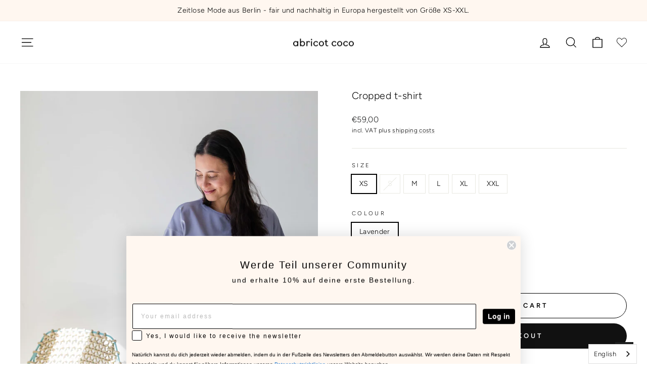

--- FILE ---
content_type: text/html; charset=utf-8
request_url: https://abricot-coco.com/products/cropped-t-shirt
body_size: 46071
content:
<!doctype html>
<html class="no-js" lang="de" dir="ltr">

 

  
<head>

  <!-- Google Consent Mode V2 Consentmo -->
 <!-- Google Consent Mode V2 Advanced Mode integration script for Consentmo GDPR Compliance App -->
    <script id="consentmo-gcmv2-advanced-mode-integration">
      const consentOutOfRegion = {
        analytics: true,
        marketing: true,
        functionality: true,
        adsDataRedaction: false,
        urlPassthrough: false,
      };

      window.dataLayer = window.dataLayer || [];
      function gtag(){dataLayer.push(arguments);}

      gtag('consent', 'default', {
        ad_storage: 'denied',
        ad_personalization: 'denied',
        ad_user_data: 'denied',
        analytics_storage: 'denied',
        functionality_storage: 'denied',
        personalization_storage:'denied',
        security_storage: 'granted',
        wait_for_update: 1500
      });

      document.addEventListener('consentmoSignal_onLoad', function(eventData) {
        const csmLoadSignal = eventData.detail || {isActive:false};
        console.log('LIQUID - consentmoSignal_onLoad event', csmLoadSignal);

        if (!csmLoadSignal.isActive) {
          console.log('LIQUID - isActive false - use consentOutOfRegion');
          gtag('consent', 'update', {
            ad_storage: consentOutOfRegion.marketing ? 'granted' : 'denied',
            ad_personalization: consentOutOfRegion.marketing ? 'granted' : 'denied',
            ad_user_data: consentOutOfRegion.marketing ? 'granted' : 'denied',
            analytics_storage: consentOutOfRegion.analytics ? 'granted' : 'denied',
            functionality_storage: consentOutOfRegion.functionality ? 'granted' : 'denied',
            personalization_storage: consentOutOfRegion.functionality ? 'granted' : 'denied',
            security_storage: 'granted',
          });
          gtag('set', 'ads_data_redaction', consentOutOfRegion.adsDataRedaction);
          gtag('set', 'url_passthrough', consentOutOfRegion.urlPassthrough);
          console.log('LIQUID - dataLayer', window.dataLayer);
        } else {
          console.log('LIQUID - set default-consent and subscribe consentmoSignal for consent-update');
          document.addEventListener('consentmoSignal', function(event) {
            const csmSignal = event.detail;
            const consentState = csmSignal.integration?.gcm?.isEnabled ? csmSignal.integration.gcm.state : csmSignal.state;
            console.log('LIQUID - consentmoSignal event', csmSignal);
            console.log('LIQUID - dataLayer', window.dataLayer);

            gtag('consent', 'update', consentState);
            if (csmSignal.integration?.gcm?.isEnabled) {
              gtag('set', 'ads_data_redaction', csmSignal.integration.gcm.adsDataRedaction);
              gtag('set', 'url_passthrough', csmSignal.integration.gcm.urlPassthrough);
            }
          });
        }
      });
    </script>


  
  <meta charset="utf-8">
  <meta http-equiv="X-UA-Compatible" content="IE=edge,chrome=1">
  <meta name="viewport" content="width=device-width,initial-scale=1">
  <meta name="theme-color" content="#111111">
  <link rel="canonical" href="https://abricot-coco.com/products/cropped-t-shirt">
  <link rel="preconnect" href="https://cdn.shopify.com" crossorigin>
  <link rel="preconnect" href="https://fonts.shopifycdn.com" crossorigin>
  <link rel="dns-prefetch" href="https://productreviews.shopifycdn.com">
  <link rel="dns-prefetch" href="https://ajax.googleapis.com">
  <link rel="dns-prefetch" href="https://maps.googleapis.com">
  <link rel="dns-prefetch" href="https://maps.gstatic.com"><link rel="shortcut icon" href="//abricot-coco.com/cdn/shop/files/Aprikose2_OhneHintergrund_295x_42d3c0af-c7a8-4af7-9d17-05ab17435d1c_32x32.png?v=1748079225" type="image/png" /><title>Cropped T-Shirt
&ndash; abricot coco
</title>
<meta name="description" content="Dieses Cropped T-Shirt ist mit seiner schlichten und einfachen Form  und seinem zeitlosen Schnitt das perfekte Basic für den Frühling und Sommer. Du kannst es perfekt mit unseren Röcken und Hosen kombinieren. Entworfen haben wir das Shirt in den Farben Lavendel, Weiß und Schwarz. Bitte beachte: Baumwolle hat als Naturf"><meta property="og:site_name" content="abricot coco">
  <meta property="og:url" content="https://abricot-coco.com/products/cropped-t-shirt">
  <meta property="og:title" content="Cropped T-Shirt">
  <meta property="og:type" content="product">
  <meta property="og:description" content="Dieses Cropped T-Shirt ist mit seiner schlichten und einfachen Form  und seinem zeitlosen Schnitt das perfekte Basic für den Frühling und Sommer. Du kannst es perfekt mit unseren Röcken und Hosen kombinieren. Entworfen haben wir das Shirt in den Farben Lavendel, Weiß und Schwarz. Bitte beachte: Baumwolle hat als Naturf"><meta property="og:image" content="http://abricot-coco.com/cdn/shop/files/SARAH-24-02-412copy_05a99134-d658-4c8b-95bb-143b306ac208.jpg?v=1749824407">
    <meta property="og:image:secure_url" content="https://abricot-coco.com/cdn/shop/files/SARAH-24-02-412copy_05a99134-d658-4c8b-95bb-143b306ac208.jpg?v=1749824407">
    <meta property="og:image:width" content="3306">
    <meta property="og:image:height" content="5509"><meta name="twitter:site" content="@">
  <meta name="twitter:card" content="summary_large_image">
  <meta name="twitter:title" content="Cropped T-Shirt">
  <meta name="twitter:description" content="Dieses Cropped T-Shirt ist mit seiner schlichten und einfachen Form  und seinem zeitlosen Schnitt das perfekte Basic für den Frühling und Sommer. Du kannst es perfekt mit unseren Röcken und Hosen kombinieren. Entworfen haben wir das Shirt in den Farben Lavendel, Weiß und Schwarz. Bitte beachte: Baumwolle hat als Naturf">
<style data-shopify>@font-face {
  font-family: Figtree;
  font-weight: 300;
  font-style: normal;
  font-display: swap;
  src: url("//abricot-coco.com/cdn/fonts/figtree/figtree_n3.e4cc0323f8b9feb279bf6ced9d868d88ce80289f.woff2") format("woff2"),
       url("//abricot-coco.com/cdn/fonts/figtree/figtree_n3.db79ac3fb83d054d99bd79fccf8e8782b5cf449e.woff") format("woff");
}

  @font-face {
  font-family: Figtree;
  font-weight: 300;
  font-style: normal;
  font-display: swap;
  src: url("//abricot-coco.com/cdn/fonts/figtree/figtree_n3.e4cc0323f8b9feb279bf6ced9d868d88ce80289f.woff2") format("woff2"),
       url("//abricot-coco.com/cdn/fonts/figtree/figtree_n3.db79ac3fb83d054d99bd79fccf8e8782b5cf449e.woff") format("woff");
}


  @font-face {
  font-family: Figtree;
  font-weight: 600;
  font-style: normal;
  font-display: swap;
  src: url("//abricot-coco.com/cdn/fonts/figtree/figtree_n6.9d1ea52bb49a0a86cfd1b0383d00f83d3fcc14de.woff2") format("woff2"),
       url("//abricot-coco.com/cdn/fonts/figtree/figtree_n6.f0fcdea525a0e47b2ae4ab645832a8e8a96d31d3.woff") format("woff");
}

  @font-face {
  font-family: Figtree;
  font-weight: 300;
  font-style: italic;
  font-display: swap;
  src: url("//abricot-coco.com/cdn/fonts/figtree/figtree_i3.914abbe7a583759f0a18bf02652c9ee1f4bb1c6d.woff2") format("woff2"),
       url("//abricot-coco.com/cdn/fonts/figtree/figtree_i3.3d7354f07ddb3c61082efcb69896c65d6c00d9fa.woff") format("woff");
}

  @font-face {
  font-family: Figtree;
  font-weight: 600;
  font-style: italic;
  font-display: swap;
  src: url("//abricot-coco.com/cdn/fonts/figtree/figtree_i6.702baae75738b446cfbed6ac0d60cab7b21e61ba.woff2") format("woff2"),
       url("//abricot-coco.com/cdn/fonts/figtree/figtree_i6.6b8dc40d16c9905d29525156e284509f871ce8f9.woff") format("woff");
}

</style><link href="//abricot-coco.com/cdn/shop/t/13/assets/theme.css?v=10984208747176676911752152555" rel="stylesheet" type="text/css" media="all" />
<style data-shopify>:root {
    --typeHeaderPrimary: Figtree;
    --typeHeaderFallback: sans-serif;
    --typeHeaderSize: 23px;
    --typeHeaderWeight: 300;
    --typeHeaderLineHeight: 1;
    --typeHeaderSpacing: 0.025em;

    --typeBasePrimary:Figtree;
    --typeBaseFallback:sans-serif;
    --typeBaseSize: 14px;
    --typeBaseWeight: 300;
    --typeBaseSpacing: 0.025em;
    --typeBaseLineHeight: 1.6;
    --typeBaselineHeightMinus01: 1.5;

    --typeCollectionTitle: 20px;

    --iconWeight: 3px;
    --iconLinecaps: miter;

    
        --buttonRadius: 50px;
    

    --colorGridOverlayOpacity: 0.2;
    --colorAnnouncement: #fff7f0;
    --colorAnnouncementText: #000000;

    --colorBody: #ffffff;
    --colorBodyAlpha05: rgba(255, 255, 255, 0.05);
    --colorBodyDim: #f2f2f2;
    --colorBodyLightDim: #fafafa;
    --colorBodyMediumDim: #f5f5f5;


    --colorBorder: #e8e8e1;

    --colorBtnPrimary: #111111;
    --colorBtnPrimaryLight: #2b2b2b;
    --colorBtnPrimaryDim: #040404;
    --colorBtnPrimaryText: #ffffff;

    --colorCartDot: #febfa8;

    --colorDrawers: #ffffff;
    --colorDrawersDim: #f2f2f2;
    --colorDrawerBorder: #e8e8e1;
    --colorDrawerText: #000000;
    --colorDrawerTextDark: #000000;
    --colorDrawerButton: #111111;
    --colorDrawerButtonText: #ffffff;

    --colorFooter: #fff7f0;
    --colorFooterText: #000000;
    --colorFooterTextAlpha01: #000000;

    --colorGridOverlay: #000000;
    --colorGridOverlayOpacity: 0.1;

    --colorHeaderTextAlpha01: rgba(0, 0, 0, 0.1);

    --colorHeroText: #ffffff;

    --colorSmallImageBg: #ffffff;
    --colorLargeImageBg: #ffffff;

    --colorImageOverlay: #000000;
    --colorImageOverlayOpacity: 0.0;
    --colorImageOverlayTextShadow: 0.24;

    --colorLink: #000000;

    --colorModalBg: rgba(255, 255, 255, 0.6);

    --colorNav: #ffffff;
    --colorNavText: #000000;

    --colorPrice: #1c1d1d;

    --colorSaleTag: #1c1d1d;
    --colorSaleTagText: #ffffff;

    --colorTextBody: #000000;
    --colorTextBodyAlpha015: rgba(0, 0, 0, 0.15);
    --colorTextBodyAlpha005: rgba(0, 0, 0, 0.05);
    --colorTextBodyAlpha008: rgba(0, 0, 0, 0.08);
    --colorTextSavings: #948782;

    --urlIcoSelect: url(//abricot-coco.com/cdn/shop/t/13/assets/ico-select.svg);
    --urlIcoSelectFooter: url(//abricot-coco.com/cdn/shop/t/13/assets/ico-select-footer.svg);
    --urlIcoSelectWhite: url(//abricot-coco.com/cdn/shop/t/13/assets/ico-select-white.svg);

    --grid-gutter: 17px;
    --drawer-gutter: 20px;

    --sizeChartMargin: 25px 0;
    --sizeChartIconMargin: 5px;

    --newsletterReminderPadding: 40px;

    /*Shop Pay Installments*/
    --color-body-text: #000000;
    --color-body: #ffffff;
    --color-bg: #ffffff;
    }

    .placeholder-content {
    background-image: linear-gradient(100deg, #ffffff 40%, #f7f7f7 63%, #ffffff 79%);
    }</style><script>
    document.documentElement.className = document.documentElement.className.replace('no-js', 'js');

    window.theme = window.theme || {};
    theme.routes = {
      home: "/",
      cart: "/cart.js",
      cartPage: "/cart",
      cartAdd: "/cart/add.js",
      cartChange: "/cart/change.js",
      search: "/search",
      predictiveSearch: "/search/suggest"
    };
    theme.strings = {
      soldOut: "Ausverkauft",
      unavailable: "Nicht verfügbar",
      inStockLabel: "Auf Lager",
      oneStockLabel: "",
      otherStockLabel: "",
      willNotShipUntil: "Wird nach dem [date] versendet",
      willBeInStockAfter: "Wird nach dem [date] auf Lager sein",
      waitingForStock: "Nachbestellt, bald verfügbar",
      savePrice: "Sparen [saved_amount]",
      cartEmpty: "Dein Einkaufswagen ist im Moment leer.",
      cartTermsConfirmation: "Sie müssen den Verkaufsbedingungen zustimmen, um auszuchecken",
      searchCollections: "Kollektionen",
      searchPages: "Seiten",
      searchArticles: "Artikel",
      productFrom: "Von ",
      maxQuantity: "Du kannst nur [quantity] Stück von [title] in deinen Warenkorb legen."
    };
    theme.settings = {
      cartType: "drawer",
      isCustomerTemplate: false,
      moneyFormat: "€{{amount_with_comma_separator}}",
      saveType: "dollar",
      productImageSize: "natural",
      productImageCover: false,
      predictiveSearch: true,
      predictiveSearchType: null,
      predictiveSearchVendor: false,
      predictiveSearchPrice: false,
      quickView: true,
      themeName: 'Impulse',
      themeVersion: "7.6.2"
    };
  </script>


  <script>window.performance && window.performance.mark && window.performance.mark('shopify.content_for_header.start');</script><meta name="google-site-verification" content="ROnQT6_eiOGQg_lEDwYXpi5IgeckUFop3eq3nhIuLCU">
<meta id="shopify-digital-wallet" name="shopify-digital-wallet" content="/47952134307/digital_wallets/dialog">
<meta name="shopify-checkout-api-token" content="039b7d671ba2fb7f74d98a001140f2d4">
<meta id="in-context-paypal-metadata" data-shop-id="47952134307" data-venmo-supported="false" data-environment="production" data-locale="de_DE" data-paypal-v4="true" data-currency="EUR">
<link rel="alternate" type="application/json+oembed" href="https://abricot-coco.com/products/cropped-t-shirt.oembed">
<script async="async" src="/checkouts/internal/preloads.js?locale=de-DE"></script>
<script id="apple-pay-shop-capabilities" type="application/json">{"shopId":47952134307,"countryCode":"DE","currencyCode":"EUR","merchantCapabilities":["supports3DS"],"merchantId":"gid:\/\/shopify\/Shop\/47952134307","merchantName":"abricot coco","requiredBillingContactFields":["postalAddress","email","phone"],"requiredShippingContactFields":["postalAddress","email","phone"],"shippingType":"shipping","supportedNetworks":["visa","maestro","masterCard","amex"],"total":{"type":"pending","label":"abricot coco","amount":"1.00"},"shopifyPaymentsEnabled":true,"supportsSubscriptions":true}</script>
<script id="shopify-features" type="application/json">{"accessToken":"039b7d671ba2fb7f74d98a001140f2d4","betas":["rich-media-storefront-analytics"],"domain":"abricot-coco.com","predictiveSearch":true,"shopId":47952134307,"locale":"de"}</script>
<script>var Shopify = Shopify || {};
Shopify.shop = "paula-janz-maternity.myshopify.com";
Shopify.locale = "de";
Shopify.currency = {"active":"EUR","rate":"1.0"};
Shopify.country = "DE";
Shopify.theme = {"name":"Impulse","id":173844693260,"schema_name":"Impulse","schema_version":"7.6.2","theme_store_id":857,"role":"main"};
Shopify.theme.handle = "null";
Shopify.theme.style = {"id":null,"handle":null};
Shopify.cdnHost = "abricot-coco.com/cdn";
Shopify.routes = Shopify.routes || {};
Shopify.routes.root = "/";</script>
<script type="module">!function(o){(o.Shopify=o.Shopify||{}).modules=!0}(window);</script>
<script>!function(o){function n(){var o=[];function n(){o.push(Array.prototype.slice.apply(arguments))}return n.q=o,n}var t=o.Shopify=o.Shopify||{};t.loadFeatures=n(),t.autoloadFeatures=n()}(window);</script>
<script id="shop-js-analytics" type="application/json">{"pageType":"product"}</script>
<script defer="defer" async type="module" src="//abricot-coco.com/cdn/shopifycloud/shop-js/modules/v2/client.init-shop-cart-sync_XknANqpX.de.esm.js"></script>
<script defer="defer" async type="module" src="//abricot-coco.com/cdn/shopifycloud/shop-js/modules/v2/chunk.common_DvdeXi9P.esm.js"></script>
<script type="module">
  await import("//abricot-coco.com/cdn/shopifycloud/shop-js/modules/v2/client.init-shop-cart-sync_XknANqpX.de.esm.js");
await import("//abricot-coco.com/cdn/shopifycloud/shop-js/modules/v2/chunk.common_DvdeXi9P.esm.js");

  window.Shopify.SignInWithShop?.initShopCartSync?.({"fedCMEnabled":true,"windoidEnabled":true});

</script>
<script>(function() {
  var isLoaded = false;
  function asyncLoad() {
    if (isLoaded) return;
    isLoaded = true;
    var urls = ["https:\/\/cdn.weglot.com\/weglot_script_tag.js?shop=paula-janz-maternity.myshopify.com","https:\/\/static.klaviyo.com\/onsite\/js\/klaviyo.js?company_id=WEUHr6\u0026shop=paula-janz-maternity.myshopify.com"];
    for (var i = 0; i < urls.length; i++) {
      var s = document.createElement('script');
      s.type = 'text/javascript';
      s.async = true;
      s.src = urls[i];
      var x = document.getElementsByTagName('script')[0];
      x.parentNode.insertBefore(s, x);
    }
  };
  if(window.attachEvent) {
    window.attachEvent('onload', asyncLoad);
  } else {
    window.addEventListener('load', asyncLoad, false);
  }
})();</script>
<script id="__st">var __st={"a":47952134307,"offset":3600,"reqid":"2391e66d-fa9f-4265-884b-4a535bd286eb-1768883846","pageurl":"abricot-coco.com\/products\/cropped-t-shirt","u":"463c2c13ad42","p":"product","rtyp":"product","rid":8289607483660};</script>
<script>window.ShopifyPaypalV4VisibilityTracking = true;</script>
<script id="captcha-bootstrap">!function(){'use strict';const t='contact',e='account',n='new_comment',o=[[t,t],['blogs',n],['comments',n],[t,'customer']],c=[[e,'customer_login'],[e,'guest_login'],[e,'recover_customer_password'],[e,'create_customer']],r=t=>t.map((([t,e])=>`form[action*='/${t}']:not([data-nocaptcha='true']) input[name='form_type'][value='${e}']`)).join(','),a=t=>()=>t?[...document.querySelectorAll(t)].map((t=>t.form)):[];function s(){const t=[...o],e=r(t);return a(e)}const i='password',u='form_key',d=['recaptcha-v3-token','g-recaptcha-response','h-captcha-response',i],f=()=>{try{return window.sessionStorage}catch{return}},m='__shopify_v',_=t=>t.elements[u];function p(t,e,n=!1){try{const o=window.sessionStorage,c=JSON.parse(o.getItem(e)),{data:r}=function(t){const{data:e,action:n}=t;return t[m]||n?{data:e,action:n}:{data:t,action:n}}(c);for(const[e,n]of Object.entries(r))t.elements[e]&&(t.elements[e].value=n);n&&o.removeItem(e)}catch(o){console.error('form repopulation failed',{error:o})}}const l='form_type',E='cptcha';function T(t){t.dataset[E]=!0}const w=window,h=w.document,L='Shopify',v='ce_forms',y='captcha';let A=!1;((t,e)=>{const n=(g='f06e6c50-85a8-45c8-87d0-21a2b65856fe',I='https://cdn.shopify.com/shopifycloud/storefront-forms-hcaptcha/ce_storefront_forms_captcha_hcaptcha.v1.5.2.iife.js',D={infoText:'Durch hCaptcha geschützt',privacyText:'Datenschutz',termsText:'Allgemeine Geschäftsbedingungen'},(t,e,n)=>{const o=w[L][v],c=o.bindForm;if(c)return c(t,g,e,D).then(n);var r;o.q.push([[t,g,e,D],n]),r=I,A||(h.body.append(Object.assign(h.createElement('script'),{id:'captcha-provider',async:!0,src:r})),A=!0)});var g,I,D;w[L]=w[L]||{},w[L][v]=w[L][v]||{},w[L][v].q=[],w[L][y]=w[L][y]||{},w[L][y].protect=function(t,e){n(t,void 0,e),T(t)},Object.freeze(w[L][y]),function(t,e,n,w,h,L){const[v,y,A,g]=function(t,e,n){const i=e?o:[],u=t?c:[],d=[...i,...u],f=r(d),m=r(i),_=r(d.filter((([t,e])=>n.includes(e))));return[a(f),a(m),a(_),s()]}(w,h,L),I=t=>{const e=t.target;return e instanceof HTMLFormElement?e:e&&e.form},D=t=>v().includes(t);t.addEventListener('submit',(t=>{const e=I(t);if(!e)return;const n=D(e)&&!e.dataset.hcaptchaBound&&!e.dataset.recaptchaBound,o=_(e),c=g().includes(e)&&(!o||!o.value);(n||c)&&t.preventDefault(),c&&!n&&(function(t){try{if(!f())return;!function(t){const e=f();if(!e)return;const n=_(t);if(!n)return;const o=n.value;o&&e.removeItem(o)}(t);const e=Array.from(Array(32),(()=>Math.random().toString(36)[2])).join('');!function(t,e){_(t)||t.append(Object.assign(document.createElement('input'),{type:'hidden',name:u})),t.elements[u].value=e}(t,e),function(t,e){const n=f();if(!n)return;const o=[...t.querySelectorAll(`input[type='${i}']`)].map((({name:t})=>t)),c=[...d,...o],r={};for(const[a,s]of new FormData(t).entries())c.includes(a)||(r[a]=s);n.setItem(e,JSON.stringify({[m]:1,action:t.action,data:r}))}(t,e)}catch(e){console.error('failed to persist form',e)}}(e),e.submit())}));const S=(t,e)=>{t&&!t.dataset[E]&&(n(t,e.some((e=>e===t))),T(t))};for(const o of['focusin','change'])t.addEventListener(o,(t=>{const e=I(t);D(e)&&S(e,y())}));const B=e.get('form_key'),M=e.get(l),P=B&&M;t.addEventListener('DOMContentLoaded',(()=>{const t=y();if(P)for(const e of t)e.elements[l].value===M&&p(e,B);[...new Set([...A(),...v().filter((t=>'true'===t.dataset.shopifyCaptcha))])].forEach((e=>S(e,t)))}))}(h,new URLSearchParams(w.location.search),n,t,e,['guest_login'])})(!0,!0)}();</script>
<script integrity="sha256-4kQ18oKyAcykRKYeNunJcIwy7WH5gtpwJnB7kiuLZ1E=" data-source-attribution="shopify.loadfeatures" defer="defer" src="//abricot-coco.com/cdn/shopifycloud/storefront/assets/storefront/load_feature-a0a9edcb.js" crossorigin="anonymous"></script>
<script data-source-attribution="shopify.dynamic_checkout.dynamic.init">var Shopify=Shopify||{};Shopify.PaymentButton=Shopify.PaymentButton||{isStorefrontPortableWallets:!0,init:function(){window.Shopify.PaymentButton.init=function(){};var t=document.createElement("script");t.src="https://abricot-coco.com/cdn/shopifycloud/portable-wallets/latest/portable-wallets.de.js",t.type="module",document.head.appendChild(t)}};
</script>
<script data-source-attribution="shopify.dynamic_checkout.buyer_consent">
  function portableWalletsHideBuyerConsent(e){var t=document.getElementById("shopify-buyer-consent"),n=document.getElementById("shopify-subscription-policy-button");t&&n&&(t.classList.add("hidden"),t.setAttribute("aria-hidden","true"),n.removeEventListener("click",e))}function portableWalletsShowBuyerConsent(e){var t=document.getElementById("shopify-buyer-consent"),n=document.getElementById("shopify-subscription-policy-button");t&&n&&(t.classList.remove("hidden"),t.removeAttribute("aria-hidden"),n.addEventListener("click",e))}window.Shopify?.PaymentButton&&(window.Shopify.PaymentButton.hideBuyerConsent=portableWalletsHideBuyerConsent,window.Shopify.PaymentButton.showBuyerConsent=portableWalletsShowBuyerConsent);
</script>
<script>
  function portableWalletsCleanup(e){e&&e.src&&console.error("Failed to load portable wallets script "+e.src);var t=document.querySelectorAll("shopify-accelerated-checkout .shopify-payment-button__skeleton, shopify-accelerated-checkout-cart .wallet-cart-button__skeleton"),e=document.getElementById("shopify-buyer-consent");for(let e=0;e<t.length;e++)t[e].remove();e&&e.remove()}function portableWalletsNotLoadedAsModule(e){e instanceof ErrorEvent&&"string"==typeof e.message&&e.message.includes("import.meta")&&"string"==typeof e.filename&&e.filename.includes("portable-wallets")&&(window.removeEventListener("error",portableWalletsNotLoadedAsModule),window.Shopify.PaymentButton.failedToLoad=e,"loading"===document.readyState?document.addEventListener("DOMContentLoaded",window.Shopify.PaymentButton.init):window.Shopify.PaymentButton.init())}window.addEventListener("error",portableWalletsNotLoadedAsModule);
</script>

<script type="module" src="https://abricot-coco.com/cdn/shopifycloud/portable-wallets/latest/portable-wallets.de.js" onError="portableWalletsCleanup(this)" crossorigin="anonymous"></script>
<script nomodule>
  document.addEventListener("DOMContentLoaded", portableWalletsCleanup);
</script>

<link id="shopify-accelerated-checkout-styles" rel="stylesheet" media="screen" href="https://abricot-coco.com/cdn/shopifycloud/portable-wallets/latest/accelerated-checkout-backwards-compat.css" crossorigin="anonymous">
<style id="shopify-accelerated-checkout-cart">
        #shopify-buyer-consent {
  margin-top: 1em;
  display: inline-block;
  width: 100%;
}

#shopify-buyer-consent.hidden {
  display: none;
}

#shopify-subscription-policy-button {
  background: none;
  border: none;
  padding: 0;
  text-decoration: underline;
  font-size: inherit;
  cursor: pointer;
}

#shopify-subscription-policy-button::before {
  box-shadow: none;
}

      </style>

<script>window.performance && window.performance.mark && window.performance.mark('shopify.content_for_header.end');</script>

   <script type="text/javascript" src="https://cdn.weglot.com/weglot.min.js"></script>
<script>
    Weglot.initialize({
        api_key: 'wg_90391dfb60a0e32b4f8f88382951188b9'
    });
</script>

  <script src="//abricot-coco.com/cdn/shop/t/13/assets/vendor-scripts-v11.js" defer="defer"></script><link rel="stylesheet" href="//abricot-coco.com/cdn/shop/t/13/assets/country-flags.css"><script src="//abricot-coco.com/cdn/shop/t/13/assets/theme.js?v=22325264162658116151747827788" defer="defer"></script>



<!-- BEGIN app block: shopify://apps/consentmo-gdpr/blocks/gdpr_cookie_consent/4fbe573f-a377-4fea-9801-3ee0858cae41 -->


<!-- END app block --><!-- BEGIN app block: shopify://apps/klaviyo-email-marketing-sms/blocks/klaviyo-onsite-embed/2632fe16-c075-4321-a88b-50b567f42507 -->












  <script async src="https://static.klaviyo.com/onsite/js/WEUHr6/klaviyo.js?company_id=WEUHr6"></script>
  <script>!function(){if(!window.klaviyo){window._klOnsite=window._klOnsite||[];try{window.klaviyo=new Proxy({},{get:function(n,i){return"push"===i?function(){var n;(n=window._klOnsite).push.apply(n,arguments)}:function(){for(var n=arguments.length,o=new Array(n),w=0;w<n;w++)o[w]=arguments[w];var t="function"==typeof o[o.length-1]?o.pop():void 0,e=new Promise((function(n){window._klOnsite.push([i].concat(o,[function(i){t&&t(i),n(i)}]))}));return e}}})}catch(n){window.klaviyo=window.klaviyo||[],window.klaviyo.push=function(){var n;(n=window._klOnsite).push.apply(n,arguments)}}}}();</script>

  
    <script id="viewed_product">
      if (item == null) {
        var _learnq = _learnq || [];

        var MetafieldReviews = null
        var MetafieldYotpoRating = null
        var MetafieldYotpoCount = null
        var MetafieldLooxRating = null
        var MetafieldLooxCount = null
        var okendoProduct = null
        var okendoProductReviewCount = null
        var okendoProductReviewAverageValue = null
        try {
          // The following fields are used for Customer Hub recently viewed in order to add reviews.
          // This information is not part of __kla_viewed. Instead, it is part of __kla_viewed_reviewed_items
          MetafieldReviews = {"rating":{"scale_min":"1.0","scale_max":"5.0","value":"5.0"},"rating_count":5};
          MetafieldYotpoRating = null
          MetafieldYotpoCount = null
          MetafieldLooxRating = null
          MetafieldLooxCount = null

          okendoProduct = null
          // If the okendo metafield is not legacy, it will error, which then requires the new json formatted data
          if (okendoProduct && 'error' in okendoProduct) {
            okendoProduct = null
          }
          okendoProductReviewCount = okendoProduct ? okendoProduct.reviewCount : null
          okendoProductReviewAverageValue = okendoProduct ? okendoProduct.reviewAverageValue : null
        } catch (error) {
          console.error('Error in Klaviyo onsite reviews tracking:', error);
        }

        var item = {
          Name: "Cropped T-Shirt",
          ProductID: 8289607483660,
          Categories: ["Alle Kollektionsstücke","Lass dich inspirieren","Oberteile \/ T-Shirts \/ Blusen","Schwangerschaftsoberteile","T-Shirts \/ Tops"],
          ImageURL: "https://abricot-coco.com/cdn/shop/files/SARAH-24-02-412copy_05a99134-d658-4c8b-95bb-143b306ac208_grande.jpg?v=1749824407",
          URL: "https://abricot-coco.com/products/cropped-t-shirt",
          Brand: "abricot coco",
          Price: "€59,00",
          Value: "59,00",
          CompareAtPrice: "€0,00"
        };
        _learnq.push(['track', 'Viewed Product', item]);
        _learnq.push(['trackViewedItem', {
          Title: item.Name,
          ItemId: item.ProductID,
          Categories: item.Categories,
          ImageUrl: item.ImageURL,
          Url: item.URL,
          Metadata: {
            Brand: item.Brand,
            Price: item.Price,
            Value: item.Value,
            CompareAtPrice: item.CompareAtPrice
          },
          metafields:{
            reviews: MetafieldReviews,
            yotpo:{
              rating: MetafieldYotpoRating,
              count: MetafieldYotpoCount,
            },
            loox:{
              rating: MetafieldLooxRating,
              count: MetafieldLooxCount,
            },
            okendo: {
              rating: okendoProductReviewAverageValue,
              count: okendoProductReviewCount,
            }
          }
        }]);
      }
    </script>
  




  <script>
    window.klaviyoReviewsProductDesignMode = false
  </script>







<!-- END app block --><!-- BEGIN app block: shopify://apps/linkedoption/blocks/app-embed/564f3d71-fe5e-48d7-a0de-284b76666f1e --><style>.king-linked-options-collection__container {
      --align: start;
      --margin-top: 10px;
      --margin-bottom: 0px;
      --count-font-size: 12px;
      --count-font-color: #5f6772;
      --label-layout: column;
      --label-font-size: 12px;
      --label-font-color: #5f6772;
      --label-space: 4px;
    }
    .lv-option-collection-color-swatch {
      --border-width: 1px;
      --border-color: #e0e0e0;
      --border-color-active: #bbbbbb;
      --border-color-hover: #ffffff;
      --padding: 2px;
      --size: 17px;
    }
    .lv-option-collection-image-swatch {
      --border-width: 1px;
      --border-color: #ffffff;
      --border-color-active: #747474;
      --border-color-hover: #ffffff;
      --padding: 2px;
      --size: 24px;
    }
    .lv-option-collection-button {
      --border-width: 1px;
      --padding: 4px;
      --border-color: #babfc3;
      --border-color-active: #4f5354;
      --border-color-hover: #4f5354;
      --bg-color: #fff;
      --bg-color-active: #fff;
      --text-color: #000;
      --text-color-active: #000;
    }
    .lv-option-collection-dropdown,
    .lv-option-collection-dropdown-options {
      --bg-color: #ffffff;
      --text-color: #5f6772;
      --border-width: 1px;
      --border-color: #5f6772;
      --border-radius: 1px;
      --padding: 6px;
      --text-color-active: #202020;
      --bg-color-active: #eee;
    }
  </style><!-- BEGIN app snippet: config --><script>
  window.kingLinkedOptionConfig = window.kingLinkedOptionConfig || {};
  kingLinkedOptionConfig.version = "v1";
  kingLinkedOptionConfig.enabled = true;
  kingLinkedOptionConfig.featuredProductEnabled = true;
  kingLinkedOptionConfig.shop = "paula-janz-maternity.myshopify.com";
  kingLinkedOptionConfig.country = "DE";
  kingLinkedOptionConfig.language = "de";
  kingLinkedOptionConfig.currency = "EUR";
  kingLinkedOptionConfig.shopDomain = "abricot-coco.com";
  kingLinkedOptionConfig.pageType = "product";
  kingLinkedOptionConfig.moneyFormat = "€{{amount_with_comma_separator}}";
  kingLinkedOptionConfig.moneyFormatWithCurrency = "€{{amount_with_comma_separator}} EUR";
  kingLinkedOptionConfig.prefix = "";
  kingLinkedOptionConfig.namespace = "app--20802568193--king-linked-options";
  kingLinkedOptionConfig.hide = true;
  kingLinkedOptionConfig.remove = false;
  kingLinkedOptionConfig.storefrontAccessToken = "dde934b7dcfc7a7081266289f5085203";
  kingLinkedOptionConfig.cartAttributeEnabled = false;
  kingLinkedOptionConfig.cartAttributeSelector = "";
  kingLinkedOptionConfig.hideDuplicateOption = false;
  kingLinkedOptionConfig.hideDuplicate = false;
  kingLinkedOptionConfig.subcategoryInCardMode = "FULL_OPTION";
  kingLinkedOptionConfig.enableSeamlessOptionSwitching = false;
  kingLinkedOptionConfig.seamlessSectionIds = [];
  kingLinkedOptionConfig.themeConfigV2 = {"liveThemeId":"173844693260","themes":[{"themeIds":["174570733836"],"themeStoreId":"0","themeName":"","product":{"points":[],"variant":{"id":"","option":{"id":"","name":{"id":"legend","type":"text"}}},"exclude":"","hide":""},"productCard":{"item":{"card":"","link":"","price":"","title":"","image_1":"","image_2":"","image_1_type":"","image_2_type":"","compareAtPrice":""},"points":[],"quickAddForm":{"product":{"id":"","type":"value"},"variant":{"id":"","type":"value"}},"exclude":"","hide":""},"quickView":{"points":[],"trigger":"","variant":"","container":"","productId":{"id":"","type":""},"getVariantEl":""}},{"themeIds":["111180513443","150353871116","173849084172"],"themeStoreId":"606","themeName":"Blockshop","product":{"points":[],"variant":{"id":"","option":{"id":"","name":{"id":"legend","type":"text"}}},"exclude":"","hide":""},"productCard":{"item":{"card":"","link":"","price":"","title":"","image_1":"","image_2":"","image_1_type":"","image_2_type":"","compareAtPrice":""},"points":[],"quickAddForm":{"product":{"id":"","type":"value"},"variant":{"id":"","type":"value"}},"exclude":"","hide":""},"quickView":{"points":[],"trigger":"","variant":"","container":"","productId":{"id":"","type":""},"getVariantEl":""}},{"themeIds":["173844693260","174039204108","174105854220","174105854220","174166343948","174570569996","174570569996","174574731532"],"themeStoreId":"857","themeName":"Impulse","product":{"points":[{"id":".product-single__meta .variant-wrapper","pos":"BEFORE"},{"id":".product-single__meta .product-block[data-dynamic-variants-enabled]","pos":"BEFORE"},{"id":".product-single__meta .product-block--price","pos":"AFTER"},{"id":".product-single__meta .product-block--sales-point","pos":"BEFORE"}],"variant":{"id":".product-single__meta .variant-wrapper","option":{"id":"fieldset","name":{"id":"legend","type":"text"}}},"container":".product-single__meta","exclude":"","hide":""},"productCard":{"item":{"card":".grid__item.grid-product","link":"a","price":".grid-product__price .grid-product__price--original","title":".grid-product__meta .grid-product__title","image_1":"image-element img:nth-child(1)","image_2":"","image_1_type":"image","image_2_type":"image","compareAtPrice":""},"points":[{"id":".grid-product__meta","pos":"INSIDE"}],"quickAddForm":{"product":{"id":"","type":"value"},"variant":{"id":"","type":"value"}},"exclude":"","hide":""},"quickView":{"type":"separate","option":".variant-wrapper","points":[{"id":".product-block[data-dynamic-variants-enabled]","pos":"BEFORE"},{"id":".product-block--price","pos":"AFTER"}],"trigger":".quick-product__btn","variant":".product-block[data-dynamic-variants-enabled]","container":".modal--quick-shop","productId":{"id":"form[action*='/cart/add'] input[name='product-id']","type":"value"}}}]};
  kingLinkedOptionConfig.product = {
    id: 8289607483660,
    active: true,
    groupType: "SINGLE",
    autoScroll: true,
    anchor: "",
    options: ["Größe","Farbe"],
    trans: {}
  };
  kingLinkedOptionConfig.productCard = {
    enabled: true,
    multiOptionEnabled: true,
    hideOptions: "Stillfunktion,High Waist/Low Waist,High Waist / Low Waist",
    applyPages: ["collection","index","product","search"],
    customize: {"align":"LEFT","display":"SWATCHES","countText":"{{count}} colors","marginTop":10,"showLabel":false,"imageAlign":"CENTER","labelSpace":4,"buttonLimit":5,"buttonStyle":"SQUARE","labelLayout":"STACK","dropdownIcon":1,"marginBottom":0,"buttonPadding":4,"countFontSize":12,"labelFontSize":12,"showSeparator":false,"twoColorStyle":"bottom right","countFontColor":"#5f6772","colorSwatchSize":17,"dropdownPadding":6,"imageSwatchSize":24,"colorSwatchLimit":5,"colorSwatchStyle":"ROUND","imageSwatchLimit":5,"imageSwatchStyle":"ROUND","buttonBorderWidth":1,"buttonColorActive":"#fff","buttonColorNormal":"#fff","buttonLimitMobile":5,"dropdownTextColor":"#5f6772","colorSwatchPadding":2,"imageSwatchPadding":2,"colorSwatchTooltips":true,"dropdownBorderColor":"#5f6772","dropdownBorderWidth":1,"imageSwatchTooltips":false,"buttonTextColorActive":"#000","buttonTextColorNormal":"#000","buttonBorderColorHover":"#4f5354","buttonUnavailableStyle":"CROSS","colorSwatchBorderWidth":1,"colorSwatchLimitMobile":5,"imageSwatchBorderWidth":1,"imageSwatchLimitMobile":5,"buttonBorderColorActive":"#4f5354","buttonBorderColorNormal":"#babfc3","dropdownBackgroundColor":"#ffffff","dropdownTextColorActive":"#202020","dropdownUnavailableStyle":"NONE","buttonHideUnmatchedVariant":false,"colorSwatchBorderColorHover":"#ffffff","colorSwatchUnavailableStyle":"OVERLAY","imageSwatchBorderColorHover":"#ffffff","imageSwatchUnavailableStyle":"OVERLAY","colorSwatchBorderColorActive":"#bbbbbb","colorSwatchBorderColorNormal":"#e0e0e0","dropdownHideUnmatchedVariant":false,"imageSwatchBorderColorActive":"#747474","imageSwatchBorderColorNormal":"#ffffff","dropdownBackgroundColorActive":"#eee","colorSwatchHideUnmatchedVariant":false,"imageSwatchHideUnmatchedVariant":false},
    clickBehavior: "SWITCH_PRODUCT",
  };
  kingLinkedOptionConfig.appTranslations = {};
</script>

<script id="lv-option-product-templates-data" type="application/json">
  [{"value":{"id":"5539","shop":"paula-janz-maternity.myshopify.com","name":"Farbe","type":"COLOR_SWATCH","isDefaultTemplate":true,"defaultOptionName":"","createdAt":"2025-06-26T11:38:24.000Z","updatedAt":"2026-01-13T06:22:55.000Z","gap":11,"size":"SMALL","align":"LEFT","shadow":"","textGap":4,"showText":false,"arrowSize":"18","hideLabel":true,"marginTop":20,"priceType":"DEFAULT","showBadge":false,"showPrice":false,"textWidth":45,"arrowStyle":"CIRCLE","labelSpace":11,"labelWidth":120,"layoutType":"STACK","maxShowNum":200,"swatchSize":30,"borderSpace":2,"borderWidth":2,"hoverEffect":"ZOOM","labelLayout":"STACK","priceFormat":"without_currency","slideLayout":"FLOAT","badgeBgColor":"#E83300","badgeOffsetX":0,"badgeOffsetY":0,"badgeOpacity":100,"borderRadius":100,"marginBottom":33,"outerPadding":9,"textFontSize":"12","textPosition":"bottom","badgeFontSize":8,"badgePaddingX":6,"badgePaddingY":2,"badgePosition":"top center","priceFontSize":12,"showSeparator":true,"textLineClamp":1,"titleFontSize":14,"twoColorStyle":"bottom right","badgeTextColor":"#fff","priceFontColor":"#6A6A6A","textFontWeight":400,"badgeFontWeight":600,"priceAboveSpace":4,"priceFontWeight":400,"titleFontWeight":400,"titleLineHeight":18,"borderColorHover":"#ffffff","outerBorderWidth":0,"unavailableStyle":"OVERLAY","badgeBorderRadius":2,"borderColorActive":"#4f5354","borderColorNormal":"#e0e0e0","hideActiveProduct":false,"outerBorderRadius":100,"showSelectedTitle":true,"displayActiveFirst":false,"outOfStockRedirect":false,"hideUnmatchedVariant":false,"outerBorderColorHover":"#ffffff","outerBorderColorActive":"#4f5354","outerBorderColorNormal":"#ffffff","selectedTitleFontWeight":400}}]
</script>
<script id="lv-option-product-group-data" type="application/json">
  {"active":true,"templates":["gid:\/\/shopify\/Metaobject\/320526418188"],"trans":{},"value":{"id":"119244","type":"SINGLE","tpl_id":"5539","collection_type":"DEFAULT","hide_in_collection":false,"title":"Farbe","products":[{"id":"8289607483660","status":1,"handle":"cropped-t-shirt","value":"Dunkles Flieder","image":"https:\/\/thumbnail.getalltool.com\/lo\/paula-janz-maternity.myshopify.com\/a7b9951ebd83b27f03f9f8fdde54790d.jpg","color_type":1,"color":"#c1b3e3","color1":"","color_image":"","out_of_stock":false,"badge":"","published":true},{"id":"8294802620684","status":1,"handle":"t-shirt-cropped-aus-bio-baumwolle","value":"Schwarz","image":"https:\/\/thumbnail.getalltool.com\/lo\/paula-janz-maternity.myshopify.com\/cad5abc00c000cb915dca638550971b3.jpg","color_type":1,"color":"#000000","color1":"","color_image":"","out_of_stock":false,"badge":"","published":true},{"id":"8294806749452","status":1,"handle":"t-shirt-cropped","value":"Weiß","image":"https:\/\/thumbnail.getalltool.com\/lo\/paula-janz-maternity.myshopify.com\/4856aa9d62131b988a1aef2f9abbdc99.jpg","color_type":1,"color":"#ffffff","color1":"","color_image":"","out_of_stock":false,"badge":"","published":true}]}}
</script>
<!-- END app snippet -->
<style
  id="king-linked-options-custom-css"
>
  @media screen and (max-width: 768px) {
  .lv-option-group {
    --align: center!important;
  }
  .lv-option-label {
    text-align: center!important;
  }
}
  {}
</style>
<!-- BEGIN app snippet: template -->
  
    <template id="king-linked-option-product-tpl">
      <!-- BEGIN app snippet: options --><king-linked-options-product
  id="king-linked-options-section"
  data-pid="8289607483660"
  data-gid="119244"
  data-group-type="SINGLE"
  data-render="APP_EMBED_BLOCK"
  data-loaded="true"
  data-render-context="product-page"
>

<!-- BEGIN app snippet: option --><div
  class="lv-option-box"
  data-type="SINGLE"
  data-render="liquid"
  data-tpl="Farbe"
  data-tpl-id="5539"
  data-option-name="Farbe"
  data-option-value="Dunkles Flieder"
  style="margin-top:20px;margin-bottom:33px;flex-direction:column;gap:11px;"
>
  <!-- BEGIN app snippet: label --><div
  class="lv-option-label"
  style="font-size:14px;text-align:left;display:none;--label-width:auto;"
>
  <span class="lv-option-label__name" style="font-weight:400">Farbe</span><span class="lv-option-label__separator" style="font-weight:normal; margin-right:2px;">:</span><span class="lv-option-label__selected" style="font-weight:400">Dunkles Flieder</span></div>
<!-- END app snippet -->
  
<!-- BEGIN app snippet: product-color-swatch --><div class="lv-option-group" style="--align:left;--item-gap:11px;--flex-direction:row;--badge-top:-0px;--badge-bottom:auto;--badge-left:50%;--badge-right:auto;--badge-transform:translateX(-50%);--badge-bg-color:#E83300;--badge-text-color:#fff;--badge-font-size:8px;--badge-font-weight:600;--badge-padding:2px 6px;--badge-border-radius:2px;--badge-opacity:100%;--border-width:2px;--border-color:#e0e0e0;--border-color-active:#4f5354;--border-color-hover:#ffffff;--border-space:2px;--border-radius:100px;--outer-border-width:0px;--outer-border-color:#ffffff;--outer-border-color-active:#4f5354;--outer-border-color-hover:#ffffff;--outer-border-radius:100px;--outer-overflow:visible;--outer-padding:0px;--outer-content-direction:column;--price-font-size:12px;--price-color:#6A6A6A;--price-font-weight:400;--text-font-size:12px;--text-font-weight:400;--text-line-clamp:1;--text-width:45px;--text-gap:4px;--text-align:center;--size:30px;--inner-border-radius:96px;">
  
  
  
  
  
    
<div
        class="lv-option-wrapper"
      >
        <a
          href="/products/cropped-t-shirt"
          
          class="lv-option-item lv-option-item-outer lv-option-item-link lv-option-item__active lv-option-hover-effect__zoom"
          
          style=""
          data-pid="8289607483660"
          data-handle="cropped-t-shirt"
          data-status="1"
          data-matched="1"
          data-available="1"
          data-enabled="1"
          data-option-id="0"
          data-value="Dunkles Flieder"
          data-product="ProductDrop"
        >
          <div
            class="lv-option-swatch lv-option-color-swatch lv-option-swatch__active lv-option-color-swatch__active">
            <div
              class="lv-option-color lv-option-swatch-size__small"
              style="display:block!important;background:#c1b3e3;"
            ></div>
          </div></a>
        
      </div><div
        class="lv-option-wrapper"
      >
        <a
          href="/products/t-shirt-cropped-aus-bio-baumwolle"
          
          class="lv-option-item lv-option-item-outer lv-option-item-link lv-option-hover-effect__zoom"
          
          style=""
          data-pid="8294802620684"
          data-handle="t-shirt-cropped-aus-bio-baumwolle"
          data-status="1"
          data-matched="1"
          data-available="1"
          data-enabled="1"
          data-option-id="0"
          data-value="Schwarz"
          data-product="ProductDrop"
        >
          <div
            class="lv-option-swatch lv-option-color-swatch">
            <div
              class="lv-option-color lv-option-swatch-size__small"
              style="display:block!important;background:#000000;"
            ></div>
          </div></a>
        
      </div><div
        class="lv-option-wrapper"
      >
        <a
          href="/products/t-shirt-cropped"
          
          class="lv-option-item lv-option-item-outer lv-option-item-link lv-option-hover-effect__zoom"
          
          style=""
          data-pid="8294806749452"
          data-handle="t-shirt-cropped"
          data-status="1"
          data-matched="1"
          data-available="1"
          data-enabled="1"
          data-option-id="0"
          data-value="Weiß"
          data-product="ProductDrop"
        >
          <div
            class="lv-option-swatch lv-option-color-swatch">
            <div
              class="lv-option-color lv-option-swatch-size__small"
              style="display:block!important;background:#ffffff;"
            ></div>
          </div></a>
        
      </div>
  
  
</div>
<!-- END app snippet -->
</div>
<!-- END app snippet -->
    
</king-linked-options-product>
<!-- END app snippet -->
    </template>
  

<!-- END app snippet -->










<!-- END app block --><!-- BEGIN app block: shopify://apps/judge-me-reviews/blocks/judgeme_core/61ccd3b1-a9f2-4160-9fe9-4fec8413e5d8 --><!-- Start of Judge.me Core -->






<link rel="dns-prefetch" href="https://cdnwidget.judge.me">
<link rel="dns-prefetch" href="https://cdn.judge.me">
<link rel="dns-prefetch" href="https://cdn1.judge.me">
<link rel="dns-prefetch" href="https://api.judge.me">

<script data-cfasync='false' class='jdgm-settings-script'>window.jdgmSettings={"pagination":5,"disable_web_reviews":false,"badge_no_review_text":"Keine Bewertungen","badge_n_reviews_text":"{{ n }} Bewertung/Bewertungen","badge_star_color":"#fdc6a2","hide_badge_preview_if_no_reviews":true,"badge_hide_text":false,"enforce_center_preview_badge":false,"widget_title":"Feedback der Kunden*innen","widget_open_form_text":"Wir würden uns über eine Bewertung sehr freuen","widget_close_form_text":"Bewertung abbrechen","widget_refresh_page_text":"Seite aktualisieren","widget_summary_text":"{{ number_of_reviews }} Bewertung/Bewertungen","widget_no_review_text":"Wir danken Dir von Herzen für Deine Unterstützung","widget_name_field_text":"Anzeigename","widget_verified_name_field_text":"Verifizierter Name (öffentlich)","widget_name_placeholder_text":"Gebe hier einen Namen ein (anonym)","widget_required_field_error_text":"Dieses Feld ist erforderlich.","widget_email_field_text":"E-Mail-Adresse","widget_verified_email_field_text":"Verifizierte E-Mail (privat, kann nicht bearbeitet werden)","widget_email_placeholder_text":"Gebe hier Deine E-Mail ein (anonym)","widget_email_field_error_text":"Bitte gebe eine gültige E-Mail-Adresse ein.","widget_rating_field_text":"Bewertung","widget_review_title_field_text":"Gebe deiner Bewertung einen Titel, wenn du magst:","widget_review_title_placeholder_text":"Bewertungstitel","widget_review_body_field_text":"Schreibe hier gerne Deine Bewertung:","widget_review_body_placeholder_text":"Bewertung","widget_pictures_field_text":"Bild/Video (optional)","widget_submit_review_text":"Bewertung abschicken","widget_submit_verified_review_text":"Verifizierte Bewertung abschicken","widget_submit_success_msg_with_auto_publish":"Herzlichen Dank für Deine Bewertung! Damit unterstützt du uns sehr. In ein paar Augenblicken kannst du die Seite aktualisieren, um Deine Bewertung zu sehen. Du kannst Deine Bewertung jederzeit entfernen oder bearbeiten, indem Du uns eine Mail an hello@abricot-coco.com schreibst. Wir kümmern uns dann schnellstmöglich darum.","widget_submit_success_msg_no_auto_publish":"Herzlichen Dank für Deine Bewertung! Damit unterstützt du uns sehr. Deine Bewertung wird veröffentlicht, sobald sie von der Shop-Verwaltung genehmigt wurde. Du kannst Deine Bewertung jederzeit entfernen oder bearbeiten, indem Du uns eine Mail an hello@abricot-coco.com schreibst. Wir kümmern uns dann schnellstmöglich darum.","widget_show_default_reviews_out_of_total_text":"Es werden {{ n_reviews_shown }} von {{ n_reviews }} Bewertungen angezeigt.","widget_show_all_link_text":"Alle anzeigen","widget_show_less_link_text":"Weniger anzeigen","widget_author_said_text":"{{ reviewer_name }} sagte:","widget_days_text":"vor {{ n }} Tag/Tagen","widget_weeks_text":"vor {{ n }} Woche/Wochen","widget_months_text":"vor {{ n }} Monat/Monaten","widget_years_text":"vor {{ n }} Jahr/Jahren","widget_yesterday_text":"Gestern","widget_today_text":"Heute","widget_replied_text":"\u003e\u003e {{ shop_name }} antwortete:","widget_read_more_text":"Mehr lesen","widget_reviewer_name_as_initial":"last_initial","widget_rating_filter_color":"","widget_rating_filter_see_all_text":"Alle Bewertungen anzeigen","widget_sorting_most_recent_text":"Neueste","widget_sorting_highest_rating_text":"Höchste Bewertung","widget_sorting_lowest_rating_text":"Niedrigste Bewertung","widget_sorting_with_pictures_text":"Nur Bilder","widget_sorting_most_helpful_text":"Hilfreichste","widget_open_question_form_text":"Hast du evtl. Fragen?","widget_reviews_subtab_text":"Bewertungen","widget_questions_subtab_text":"Fragen","widget_question_label_text":"Frage","widget_answer_label_text":"Antwort","widget_question_placeholder_text":"Schreibe uns hier sehr gerne Deine Frage","widget_submit_question_text":"Frage absenden","widget_question_submit_success_text":"Danke, für Deine Frage! Wir werden Dich benachrichtigen, sobald sie beantwortet wurde.","widget_star_color":"#fdc6a2","verified_badge_text":"Verifiziert","verified_badge_bg_color":"","verified_badge_text_color":"","verified_badge_placement":"left-of-reviewer-name","widget_review_max_height":"","widget_hide_border":false,"widget_social_share":false,"widget_thumb":false,"widget_review_location_show":false,"widget_location_format":"country_iso_code","all_reviews_include_out_of_store_products":true,"all_reviews_out_of_store_text":"(außerhalb des Shops)","all_reviews_pagination":100,"all_reviews_product_name_prefix_text":"über","enable_review_pictures":false,"enable_question_anwser":false,"widget_theme":"","review_date_format":"dd/mm/yyyy","default_sort_method":"most-recent","widget_product_reviews_subtab_text":"Produktbewertungen","widget_shop_reviews_subtab_text":"Shop-Bewertungen","widget_other_products_reviews_text":"Bewertungen für andere Produkte","widget_store_reviews_subtab_text":"Shop-Bewertungen","widget_no_store_reviews_text":"Dieser Shop hat noch keine Bewertungen erhalten","widget_web_restriction_product_reviews_text":"Dieses Produkt hat noch keine Bewertungen erhalten","widget_no_items_text":"Keine Elemente gefunden","widget_show_more_text":"Mehr anzeigen","widget_write_a_store_review_text":"Shop-Bewertung schreiben","widget_other_languages_heading":"Bewertungen in anderen Sprachen","widget_translate_review_text":"Bewertung übersetzen nach {{ language }}","widget_translating_review_text":"Übersetzung läuft...","widget_show_original_translation_text":"Original anzeigen ({{ language }})","widget_translate_review_failed_text":"Bewertung konnte nicht übersetzt werden.","widget_translate_review_retry_text":"Erneut versuchen","widget_translate_review_try_again_later_text":"Versuchen Sie es später noch einmal","show_product_url_for_grouped_product":true,"widget_sorting_pictures_first_text":"Bilder zuerst","show_pictures_on_all_rev_page_mobile":false,"show_pictures_on_all_rev_page_desktop":false,"floating_tab_hide_mobile_install_preference":false,"floating_tab_button_name":"★ Bewertungen","floating_tab_title":"Lassen Sie Kunden für uns sprechen","floating_tab_button_color":"","floating_tab_button_background_color":"","floating_tab_url":"","floating_tab_url_enabled":false,"floating_tab_tab_style":"text","all_reviews_text_badge_text":"Kunden bewerten uns mit {{ shop.metafields.judgeme.all_reviews_rating | round: 1 }}/5 basierend auf {{ shop.metafields.judgeme.all_reviews_count }} Bewertungen.","all_reviews_text_badge_text_branded_style":"{{ shop.metafields.judgeme.all_reviews_rating | round: 1 }} von 5 Sternen basierend auf {{ shop.metafields.judgeme.all_reviews_count }} Bewertungen","is_all_reviews_text_badge_a_link":false,"show_stars_for_all_reviews_text_badge":false,"all_reviews_text_badge_url":"","all_reviews_text_style":"text","all_reviews_text_color_style":"judgeme_brand_color","all_reviews_text_color":"#108474","all_reviews_text_show_jm_brand":true,"featured_carousel_show_header":true,"featured_carousel_title":"Herzlichen Dank für Eure Unterstützung und Euer ehrliches Feedback ","testimonials_carousel_title":"Kunden sagen uns","videos_carousel_title":"Echte Kunden-Geschichten","cards_carousel_title":"Kunden sagen uns","featured_carousel_count_text":"Eure {{ n }} Bewertungen bedeuten uns sehr viel","featured_carousel_add_link_to_all_reviews_page":false,"featured_carousel_url":"","featured_carousel_show_images":true,"featured_carousel_autoslide_interval":3,"featured_carousel_arrows_on_the_sides":true,"featured_carousel_height":250,"featured_carousel_width":50,"featured_carousel_image_size":500,"featured_carousel_image_height":250,"featured_carousel_arrow_color":"#fdc6a2","verified_count_badge_style":"vintage","verified_count_badge_orientation":"horizontal","verified_count_badge_color_style":"judgeme_brand_color","verified_count_badge_color":"#108474","is_verified_count_badge_a_link":false,"verified_count_badge_url":"","verified_count_badge_show_jm_brand":true,"widget_rating_preset_default":5,"widget_first_sub_tab":"product-reviews","widget_show_histogram":true,"widget_histogram_use_custom_color":false,"widget_pagination_use_custom_color":false,"widget_star_use_custom_color":true,"widget_verified_badge_use_custom_color":false,"widget_write_review_use_custom_color":false,"picture_reminder_submit_button":"Upload Pictures","enable_review_videos":false,"mute_video_by_default":false,"widget_sorting_videos_first_text":"Videos zuerst","widget_review_pending_text":"Ausstehend","featured_carousel_items_for_large_screen":1,"social_share_options_order":"Facebook,Twitter","remove_microdata_snippet":true,"disable_json_ld":false,"enable_json_ld_products":false,"preview_badge_show_question_text":false,"preview_badge_no_question_text":"Keine Fragen","preview_badge_n_question_text":"{{ number_of_questions }} Frage/Fragen","qa_badge_show_icon":false,"qa_badge_position":"same-row","remove_judgeme_branding":true,"widget_add_search_bar":false,"widget_search_bar_placeholder":"Suchen","widget_sorting_verified_only_text":"Nur verifizierte","featured_carousel_theme":"aligned","featured_carousel_show_rating":false,"featured_carousel_show_title":true,"featured_carousel_show_body":true,"featured_carousel_show_date":false,"featured_carousel_show_reviewer":false,"featured_carousel_show_product":false,"featured_carousel_header_background_color":"#108474","featured_carousel_header_text_color":"#ffffff","featured_carousel_name_product_separator":"reviewed","featured_carousel_full_star_background":"#fdc6a2","featured_carousel_empty_star_background":"#fdc6a2","featured_carousel_vertical_theme_background":"#f9fafb","featured_carousel_verified_badge_enable":false,"featured_carousel_verified_badge_color":"#108474","featured_carousel_border_style":"round","featured_carousel_review_line_length_limit":3,"featured_carousel_more_reviews_button_text":"Mehr Bewertungen lesen","featured_carousel_view_product_button_text":"Produkt ansehen","all_reviews_page_load_reviews_on":"scroll","all_reviews_page_load_more_text":"Mehr Bewertungen laden","disable_fb_tab_reviews":false,"enable_ajax_cdn_cache":false,"widget_advanced_speed_features":5,"widget_public_name_text":"wird öffentlich angezeigt wie","default_reviewer_name":"John Smith","default_reviewer_name_has_non_latin":true,"widget_reviewer_anonymous":"Anonym","medals_widget_title":"Judge.me Bewertungsmedaillen","medals_widget_background_color":"#f9fafb","medals_widget_position":"footer_all_pages","medals_widget_border_color":"#f9fafb","medals_widget_verified_text_position":"left","medals_widget_use_monochromatic_version":false,"medals_widget_elements_color":"#108474","show_reviewer_avatar":false,"widget_invalid_yt_video_url_error_text":"Keine YouTube-Video-URL","widget_max_length_field_error_text":"Bitte geben Sie nicht mehr als {0} Zeichen ein.","widget_show_country_flag":false,"widget_show_collected_via_shop_app":true,"widget_verified_by_shop_badge_style":"light","widget_verified_by_shop_text":"Verifiziert vom Shop","widget_show_photo_gallery":false,"widget_load_with_code_splitting":true,"widget_ugc_install_preference":false,"widget_ugc_title":"Von uns hergestellt, von Ihnen geteilt","widget_ugc_subtitle":"Markieren Sie uns, um Ihr Bild auf unserer Seite zu sehen","widget_ugc_arrows_color":"#ffffff","widget_ugc_primary_button_text":"Jetzt kaufen","widget_ugc_primary_button_background_color":"#108474","widget_ugc_primary_button_text_color":"#ffffff","widget_ugc_primary_button_border_width":"0","widget_ugc_primary_button_border_style":"none","widget_ugc_primary_button_border_color":"#108474","widget_ugc_primary_button_border_radius":"25","widget_ugc_secondary_button_text":"Mehr laden","widget_ugc_secondary_button_background_color":"#ffffff","widget_ugc_secondary_button_text_color":"#108474","widget_ugc_secondary_button_border_width":"2","widget_ugc_secondary_button_border_style":"solid","widget_ugc_secondary_button_border_color":"#108474","widget_ugc_secondary_button_border_radius":"25","widget_ugc_reviews_button_text":"Bewertungen ansehen","widget_ugc_reviews_button_background_color":"#ffffff","widget_ugc_reviews_button_text_color":"#108474","widget_ugc_reviews_button_border_width":"2","widget_ugc_reviews_button_border_style":"solid","widget_ugc_reviews_button_border_color":"#108474","widget_ugc_reviews_button_border_radius":"25","widget_ugc_reviews_button_link_to":"judgeme-reviews-page","widget_ugc_show_post_date":true,"widget_ugc_max_width":"800","widget_rating_metafield_value_type":true,"widget_primary_color":"#7A7A7A","widget_enable_secondary_color":true,"widget_secondary_color":"#717d5d","widget_summary_average_rating_text":"{{ average_rating }} von 5","widget_media_grid_title":"Kundenfotos \u0026 -videos","widget_media_grid_see_more_text":"Mehr sehen","widget_round_style":true,"widget_show_product_medals":false,"widget_verified_by_judgeme_text":"Verifiziert von Judge.me","widget_show_store_medals":true,"widget_verified_by_judgeme_text_in_store_medals":"Verifiziert von Judge.me","widget_media_field_exceed_quantity_message":"Es tut uns sehr leid, aber wir können nur {{ max_media }} für eine Bewertung akzeptieren.","widget_media_field_exceed_limit_message":"{{ file_name }} ist zu groß, bitte wähle einen {{ media_type }} kleiner als {{ size_limit }} MB.","widget_review_submitted_text":"Herzlichen Dank für Deine Bewertung!","widget_question_submitted_text":"Frage abgesendet!","widget_close_form_text_question":"Abbrechen","widget_write_your_answer_here_text":"Schreibe hier gerne Deine Antwort","widget_enabled_branded_link":true,"widget_show_collected_by_judgeme":false,"widget_reviewer_name_color":"","widget_write_review_text_color":"","widget_write_review_bg_color":"","widget_collected_by_judgeme_text":"gesammelt von Judge.me","widget_pagination_type":"standard","widget_load_more_text":"Mehr laden","widget_load_more_color":"#108474","widget_full_review_text":"Vollständige Bewertung","widget_read_more_reviews_text":"Mehr Bewertungen lesen","widget_read_questions_text":"Fragen lesen","widget_questions_and_answers_text":"Fragen \u0026 Antworten","widget_verified_by_text":"Verifiziert von","widget_verified_text":"Verifiziert","widget_number_of_reviews_text":"{{ number_of_reviews }} Bewertungen","widget_back_button_text":"Zurück","widget_next_button_text":"Weiter","widget_custom_forms_filter_button":"Filter","custom_forms_style":"vertical","widget_show_review_information":false,"how_reviews_are_collected":"Wie werden Bewertungen gesammelt?","widget_show_review_keywords":false,"widget_gdpr_statement":"Wie wir Ihre Daten verwenden: Wir kontaktieren Sie nur bezüglich der von Ihnen abgegebenen Bewertung und nur, wenn nötig. Durch das Absenden Ihrer Bewertung stimmen Sie den \u003ca href='https://judge.me/terms' target='_blank' rel='nofollow noopener'\u003eNutzungsbedingungen\u003c/a\u003e, der \u003ca href='https://judge.me/privacy' target='_blank' rel='nofollow noopener'\u003eDatenschutzrichtlinie\u003c/a\u003e und den \u003ca href='https://judge.me/content-policy' target='_blank' rel='nofollow noopener'\u003eInhaltsrichtlinien\u003c/a\u003e von Judge.me zu.","widget_multilingual_sorting_enabled":false,"widget_translate_review_content_enabled":false,"widget_translate_review_content_method":"manual","popup_widget_review_selection":"automatically_with_pictures","popup_widget_round_border_style":true,"popup_widget_show_title":true,"popup_widget_show_body":true,"popup_widget_show_reviewer":false,"popup_widget_show_product":true,"popup_widget_show_pictures":true,"popup_widget_use_review_picture":true,"popup_widget_show_on_home_page":true,"popup_widget_show_on_product_page":true,"popup_widget_show_on_collection_page":true,"popup_widget_show_on_cart_page":true,"popup_widget_position":"bottom_left","popup_widget_first_review_delay":5,"popup_widget_duration":5,"popup_widget_interval":5,"popup_widget_review_count":5,"popup_widget_hide_on_mobile":true,"review_snippet_widget_round_border_style":true,"review_snippet_widget_card_color":"#FFFFFF","review_snippet_widget_slider_arrows_background_color":"#FFFFFF","review_snippet_widget_slider_arrows_color":"#000000","review_snippet_widget_star_color":"#108474","show_product_variant":false,"all_reviews_product_variant_label_text":"Variante: ","widget_show_verified_branding":true,"widget_ai_summary_title":"Kunden sagen","widget_ai_summary_disclaimer":"KI-gestützte Bewertungszusammenfassung basierend auf aktuellen Kundenbewertungen","widget_show_ai_summary":false,"widget_show_ai_summary_bg":false,"widget_show_review_title_input":true,"redirect_reviewers_invited_via_email":"review_widget","request_store_review_after_product_review":false,"request_review_other_products_in_order":false,"review_form_color_scheme":"default","review_form_corner_style":"square","review_form_star_color":{},"review_form_text_color":"#333333","review_form_background_color":"#ffffff","review_form_field_background_color":"#fafafa","review_form_button_color":{},"review_form_button_text_color":"#ffffff","review_form_modal_overlay_color":"#000000","review_content_screen_title_text":"Wie würden Sie dieses Produkt bewerten?","review_content_introduction_text":"Wir würden uns freuen, wenn Sie etwas über Ihre Erfahrung teilen würden.","store_review_form_title_text":"Wie würden Sie diesen Shop bewerten?","store_review_form_introduction_text":"Wir würden uns freuen, wenn Sie etwas über Ihre Erfahrung teilen würden.","show_review_guidance_text":true,"one_star_review_guidance_text":"Schlecht","five_star_review_guidance_text":"Großartig","customer_information_screen_title_text":"Über Sie","customer_information_introduction_text":"Bitte teilen Sie uns mehr über sich mit.","custom_questions_screen_title_text":"Ihre Erfahrung im Detail","custom_questions_introduction_text":"Hier sind einige Fragen, die uns helfen, mehr über Ihre Erfahrung zu verstehen.","review_submitted_screen_title_text":"Vielen Dank für Ihre Bewertung!","review_submitted_screen_thank_you_text":"Wir verarbeiten sie und sie wird bald im Shop erscheinen.","review_submitted_screen_email_verification_text":"Bitte bestätigen Sie Ihre E-Mail-Adresse, indem Sie auf den Link klicken, den wir Ihnen gerade gesendet haben. Dies hilft uns, die Bewertungen authentisch zu halten.","review_submitted_request_store_review_text":"Möchten Sie Ihre Erfahrung beim Einkaufen bei uns teilen?","review_submitted_review_other_products_text":"Möchten Sie diese Produkte bewerten?","store_review_screen_title_text":"Möchten Sie Ihre Erfahrung mit uns teilen?","store_review_introduction_text":"Wir würden uns freuen, wenn Sie etwas über Ihre Erfahrung teilen würden.","reviewer_media_screen_title_picture_text":"Bild teilen","reviewer_media_introduction_picture_text":"Laden Sie ein Foto hoch, um Ihre Bewertung zu unterstützen.","reviewer_media_screen_title_video_text":"Video teilen","reviewer_media_introduction_video_text":"Laden Sie ein Video hoch, um Ihre Bewertung zu unterstützen.","reviewer_media_screen_title_picture_or_video_text":"Bild oder Video teilen","reviewer_media_introduction_picture_or_video_text":"Laden Sie ein Foto oder Video hoch, um Ihre Bewertung zu unterstützen.","reviewer_media_youtube_url_text":"Fügen Sie hier Ihre Youtube-URL ein","advanced_settings_next_step_button_text":"Weiter","advanced_settings_close_review_button_text":"Schließen","modal_write_review_flow":false,"write_review_flow_required_text":"Erforderlich","write_review_flow_privacy_message_text":"Wir respektieren Ihre Privatsphäre.","write_review_flow_anonymous_text":"Bewertung als anonym","write_review_flow_visibility_text":"Dies wird nicht für andere Kunden sichtbar sein.","write_review_flow_multiple_selection_help_text":"Wählen Sie so viele aus, wie Sie möchten","write_review_flow_single_selection_help_text":"Wählen Sie eine Option","write_review_flow_required_field_error_text":"Dieses Feld ist erforderlich","write_review_flow_invalid_email_error_text":"Bitte geben Sie eine gültige E-Mail-Adresse ein","write_review_flow_max_length_error_text":"Max. {{ max_length }} Zeichen.","write_review_flow_media_upload_text":"\u003cb\u003eZum Hochladen klicken\u003c/b\u003e oder ziehen und ablegen","write_review_flow_gdpr_statement":"Wir kontaktieren Sie nur bei Bedarf bezüglich Ihrer Bewertung. Mit dem Absenden Ihrer Bewertung stimmen Sie unseren \u003ca href='https://judge.me/terms' target='_blank' rel='nofollow noopener'\u003eGeschäftsbedingungen\u003c/a\u003e und unserer \u003ca href='https://judge.me/privacy' target='_blank' rel='nofollow noopener'\u003eDatenschutzrichtlinie\u003c/a\u003e zu.","rating_only_reviews_enabled":false,"show_negative_reviews_help_screen":false,"new_review_flow_help_screen_rating_threshold":3,"negative_review_resolution_screen_title_text":"Erzählen Sie uns mehr","negative_review_resolution_text":"Ihre Erfahrung ist uns wichtig. Falls es Probleme mit Ihrem Kauf gab, sind wir hier, um zu helfen. Zögern Sie nicht, uns zu kontaktieren, wir würden gerne die Gelegenheit haben, die Dinge zu korrigieren.","negative_review_resolution_button_text":"Kontaktieren Sie uns","negative_review_resolution_proceed_with_review_text":"Hinterlassen Sie eine Bewertung","negative_review_resolution_subject":"Problem mit dem Kauf von {{ shop_name }}.{{ order_name }}","preview_badge_collection_page_install_status":false,"widget_review_custom_css":"","preview_badge_custom_css":"","preview_badge_stars_count":"5-stars","featured_carousel_custom_css":"","floating_tab_custom_css":"","all_reviews_widget_custom_css":"","medals_widget_custom_css":"","verified_badge_custom_css":"","all_reviews_text_custom_css":"","transparency_badges_collected_via_store_invite":false,"transparency_badges_from_another_provider":false,"transparency_badges_collected_from_store_visitor":false,"transparency_badges_collected_by_verified_review_provider":false,"transparency_badges_earned_reward":false,"transparency_badges_collected_via_store_invite_text":"Bewertung gesammelt durch eine Einladung zum Shop","transparency_badges_from_another_provider_text":"Bewertung gesammelt von einem anderen Anbieter","transparency_badges_collected_from_store_visitor_text":"Bewertung gesammelt von einem Shop-Besucher","transparency_badges_written_in_google_text":"Bewertung in Google geschrieben","transparency_badges_written_in_etsy_text":"Bewertung in Etsy geschrieben","transparency_badges_written_in_shop_app_text":"Bewertung in Shop App geschrieben","transparency_badges_earned_reward_text":"Bewertung erhielt eine Belohnung für zukünftige Bestellungen","product_review_widget_per_page":10,"widget_store_review_label_text":"Shop-Bewertung","checkout_comment_extension_title_on_product_page":"Customer Comments","checkout_comment_extension_num_latest_comment_show":5,"checkout_comment_extension_format":"name_and_timestamp","checkout_comment_customer_name":"last_initial","checkout_comment_comment_notification":true,"preview_badge_collection_page_install_preference":true,"preview_badge_home_page_install_preference":false,"preview_badge_product_page_install_preference":true,"review_widget_install_preference":"","review_carousel_install_preference":false,"floating_reviews_tab_install_preference":"none","verified_reviews_count_badge_install_preference":false,"all_reviews_text_install_preference":false,"review_widget_best_location":true,"judgeme_medals_install_preference":false,"review_widget_revamp_enabled":false,"review_widget_qna_enabled":false,"review_widget_header_theme":"minimal","review_widget_widget_title_enabled":true,"review_widget_header_text_size":"medium","review_widget_header_text_weight":"regular","review_widget_average_rating_style":"compact","review_widget_bar_chart_enabled":true,"review_widget_bar_chart_type":"numbers","review_widget_bar_chart_style":"standard","review_widget_expanded_media_gallery_enabled":false,"review_widget_reviews_section_theme":"standard","review_widget_image_style":"thumbnails","review_widget_review_image_ratio":"square","review_widget_stars_size":"medium","review_widget_verified_badge":"standard_text","review_widget_review_title_text_size":"medium","review_widget_review_text_size":"medium","review_widget_review_text_length":"medium","review_widget_number_of_columns_desktop":3,"review_widget_carousel_transition_speed":5,"review_widget_custom_questions_answers_display":"always","review_widget_button_text_color":"#FFFFFF","review_widget_text_color":"#000000","review_widget_lighter_text_color":"#7B7B7B","review_widget_corner_styling":"soft","review_widget_review_word_singular":"Bewertung","review_widget_review_word_plural":"Bewertungen","review_widget_voting_label":"Hilfreich?","review_widget_shop_reply_label":"Antwort von {{ shop_name }}:","review_widget_filters_title":"Filter","qna_widget_question_word_singular":"Frage","qna_widget_question_word_plural":"Fragen","qna_widget_answer_reply_label":"Antwort von {{ answerer_name }}:","qna_content_screen_title_text":"Frage dieses Produkts stellen","qna_widget_question_required_field_error_text":"Bitte geben Sie Ihre Frage ein.","qna_widget_flow_gdpr_statement":"Wir kontaktieren Sie nur bei Bedarf bezüglich Ihrer Frage. Mit dem Absenden Ihrer Frage stimmen Sie unseren \u003ca href='https://judge.me/terms' target='_blank' rel='nofollow noopener'\u003eGeschäftsbedingungen\u003c/a\u003e und unserer \u003ca href='https://judge.me/privacy' target='_blank' rel='nofollow noopener'\u003eDatenschutzrichtlinie\u003c/a\u003e zu.","qna_widget_question_submitted_text":"Danke für Ihre Frage!","qna_widget_close_form_text_question":"Schließen","qna_widget_question_submit_success_text":"Wir werden Ihnen per E-Mail informieren, wenn wir Ihre Frage beantworten.","all_reviews_widget_v2025_enabled":false,"all_reviews_widget_v2025_header_theme":"default","all_reviews_widget_v2025_widget_title_enabled":true,"all_reviews_widget_v2025_header_text_size":"medium","all_reviews_widget_v2025_header_text_weight":"regular","all_reviews_widget_v2025_average_rating_style":"compact","all_reviews_widget_v2025_bar_chart_enabled":true,"all_reviews_widget_v2025_bar_chart_type":"numbers","all_reviews_widget_v2025_bar_chart_style":"standard","all_reviews_widget_v2025_expanded_media_gallery_enabled":false,"all_reviews_widget_v2025_show_store_medals":true,"all_reviews_widget_v2025_show_photo_gallery":true,"all_reviews_widget_v2025_show_review_keywords":false,"all_reviews_widget_v2025_show_ai_summary":false,"all_reviews_widget_v2025_show_ai_summary_bg":false,"all_reviews_widget_v2025_add_search_bar":false,"all_reviews_widget_v2025_default_sort_method":"most-recent","all_reviews_widget_v2025_reviews_per_page":10,"all_reviews_widget_v2025_reviews_section_theme":"default","all_reviews_widget_v2025_image_style":"thumbnails","all_reviews_widget_v2025_review_image_ratio":"square","all_reviews_widget_v2025_stars_size":"medium","all_reviews_widget_v2025_verified_badge":"bold_badge","all_reviews_widget_v2025_review_title_text_size":"medium","all_reviews_widget_v2025_review_text_size":"medium","all_reviews_widget_v2025_review_text_length":"medium","all_reviews_widget_v2025_number_of_columns_desktop":3,"all_reviews_widget_v2025_carousel_transition_speed":5,"all_reviews_widget_v2025_custom_questions_answers_display":"always","all_reviews_widget_v2025_show_product_variant":false,"all_reviews_widget_v2025_show_reviewer_avatar":true,"all_reviews_widget_v2025_reviewer_name_as_initial":"","all_reviews_widget_v2025_review_location_show":false,"all_reviews_widget_v2025_location_format":"","all_reviews_widget_v2025_show_country_flag":false,"all_reviews_widget_v2025_verified_by_shop_badge_style":"light","all_reviews_widget_v2025_social_share":false,"all_reviews_widget_v2025_social_share_options_order":"Facebook,Twitter,LinkedIn,Pinterest","all_reviews_widget_v2025_pagination_type":"standard","all_reviews_widget_v2025_button_text_color":"#FFFFFF","all_reviews_widget_v2025_text_color":"#000000","all_reviews_widget_v2025_lighter_text_color":"#7B7B7B","all_reviews_widget_v2025_corner_styling":"soft","all_reviews_widget_v2025_title":"Kundenbewertungen","all_reviews_widget_v2025_ai_summary_title":"Kunden sagen über diesen Shop","all_reviews_widget_v2025_no_review_text":"Schreiben Sie die erste Bewertung","platform":"shopify","branding_url":"https://app.judge.me/reviews/stores/abricot-coco.com","branding_text":"Unterstützt von Judge.me","locale":"en","reply_name":"abricot coco","widget_version":"3.0","footer":true,"autopublish":true,"review_dates":true,"enable_custom_form":false,"shop_use_review_site":true,"shop_locale":"de","enable_multi_locales_translations":true,"show_review_title_input":true,"review_verification_email_status":"always","can_be_branded":true,"reply_name_text":"abricot coco"};</script> <style class='jdgm-settings-style'>﻿.jdgm-xx{left:0}:root{--jdgm-primary-color: #7A7A7A;--jdgm-secondary-color: #717d5d;--jdgm-star-color: #fdc6a2;--jdgm-write-review-text-color: white;--jdgm-write-review-bg-color: #7A7A7A;--jdgm-paginate-color: #7A7A7A;--jdgm-border-radius: 10;--jdgm-reviewer-name-color: #7A7A7A}.jdgm-histogram__bar-content{background-color:#7A7A7A}.jdgm-rev[data-verified-buyer=true] .jdgm-rev__icon.jdgm-rev__icon:after,.jdgm-rev__buyer-badge.jdgm-rev__buyer-badge{color:white;background-color:#7A7A7A}.jdgm-review-widget--small .jdgm-gallery.jdgm-gallery .jdgm-gallery__thumbnail-link:nth-child(8) .jdgm-gallery__thumbnail-wrapper.jdgm-gallery__thumbnail-wrapper:before{content:"Mehr sehen"}@media only screen and (min-width: 768px){.jdgm-gallery.jdgm-gallery .jdgm-gallery__thumbnail-link:nth-child(8) .jdgm-gallery__thumbnail-wrapper.jdgm-gallery__thumbnail-wrapper:before{content:"Mehr sehen"}}.jdgm-preview-badge .jdgm-star.jdgm-star{color:#fdc6a2}.jdgm-prev-badge[data-average-rating='0.00']{display:none !important}.jdgm-rev .jdgm-rev__icon{display:none !important}.jdgm-author-fullname{display:none !important}.jdgm-author-all-initials{display:none !important}.jdgm-rev-widg__title{visibility:hidden}.jdgm-rev-widg__summary-text{visibility:hidden}.jdgm-prev-badge__text{visibility:hidden}.jdgm-rev__prod-link-prefix:before{content:'über'}.jdgm-rev__variant-label:before{content:'Variante: '}.jdgm-rev__out-of-store-text:before{content:'(außerhalb des Shops)'}@media only screen and (min-width: 768px){.jdgm-rev__pics .jdgm-rev_all-rev-page-picture-separator,.jdgm-rev__pics .jdgm-rev__product-picture{display:none}}@media only screen and (max-width: 768px){.jdgm-rev__pics .jdgm-rev_all-rev-page-picture-separator,.jdgm-rev__pics .jdgm-rev__product-picture{display:none}}.jdgm-preview-badge[data-template="index"]{display:none !important}.jdgm-verified-count-badget[data-from-snippet="true"]{display:none !important}.jdgm-carousel-wrapper[data-from-snippet="true"]{display:none !important}.jdgm-all-reviews-text[data-from-snippet="true"]{display:none !important}.jdgm-medals-section[data-from-snippet="true"]{display:none !important}.jdgm-ugc-media-wrapper[data-from-snippet="true"]{display:none !important}.jdgm-rev__transparency-badge[data-badge-type="review_collected_via_store_invitation"]{display:none !important}.jdgm-rev__transparency-badge[data-badge-type="review_collected_from_another_provider"]{display:none !important}.jdgm-rev__transparency-badge[data-badge-type="review_collected_from_store_visitor"]{display:none !important}.jdgm-rev__transparency-badge[data-badge-type="review_written_in_etsy"]{display:none !important}.jdgm-rev__transparency-badge[data-badge-type="review_written_in_google_business"]{display:none !important}.jdgm-rev__transparency-badge[data-badge-type="review_written_in_shop_app"]{display:none !important}.jdgm-rev__transparency-badge[data-badge-type="review_earned_for_future_purchase"]{display:none !important}.jdgm-review-snippet-widget .jdgm-rev-snippet-widget__cards-container .jdgm-rev-snippet-card{border-radius:8px;background:#fff}.jdgm-review-snippet-widget .jdgm-rev-snippet-widget__cards-container .jdgm-rev-snippet-card__rev-rating .jdgm-star{color:#108474}.jdgm-review-snippet-widget .jdgm-rev-snippet-widget__prev-btn,.jdgm-review-snippet-widget .jdgm-rev-snippet-widget__next-btn{border-radius:50%;background:#fff}.jdgm-review-snippet-widget .jdgm-rev-snippet-widget__prev-btn>svg,.jdgm-review-snippet-widget .jdgm-rev-snippet-widget__next-btn>svg{fill:#000}.jdgm-full-rev-modal.rev-snippet-widget .jm-mfp-container .jm-mfp-content,.jdgm-full-rev-modal.rev-snippet-widget .jm-mfp-container .jdgm-full-rev__icon,.jdgm-full-rev-modal.rev-snippet-widget .jm-mfp-container .jdgm-full-rev__pic-img,.jdgm-full-rev-modal.rev-snippet-widget .jm-mfp-container .jdgm-full-rev__reply{border-radius:8px}.jdgm-full-rev-modal.rev-snippet-widget .jm-mfp-container .jdgm-full-rev[data-verified-buyer="true"] .jdgm-full-rev__icon::after{border-radius:8px}.jdgm-full-rev-modal.rev-snippet-widget .jm-mfp-container .jdgm-full-rev .jdgm-rev__buyer-badge{border-radius:calc( 8px / 2 )}.jdgm-full-rev-modal.rev-snippet-widget .jm-mfp-container .jdgm-full-rev .jdgm-full-rev__replier::before{content:'abricot coco'}.jdgm-full-rev-modal.rev-snippet-widget .jm-mfp-container .jdgm-full-rev .jdgm-full-rev__product-button{border-radius:calc( 8px * 6 )}
</style> <style class='jdgm-settings-style'></style>

  
  
  
  <style class='jdgm-miracle-styles'>
  @-webkit-keyframes jdgm-spin{0%{-webkit-transform:rotate(0deg);-ms-transform:rotate(0deg);transform:rotate(0deg)}100%{-webkit-transform:rotate(359deg);-ms-transform:rotate(359deg);transform:rotate(359deg)}}@keyframes jdgm-spin{0%{-webkit-transform:rotate(0deg);-ms-transform:rotate(0deg);transform:rotate(0deg)}100%{-webkit-transform:rotate(359deg);-ms-transform:rotate(359deg);transform:rotate(359deg)}}@font-face{font-family:'JudgemeStar';src:url("[data-uri]") format("woff");font-weight:normal;font-style:normal}.jdgm-star{font-family:'JudgemeStar';display:inline !important;text-decoration:none !important;padding:0 4px 0 0 !important;margin:0 !important;font-weight:bold;opacity:1;-webkit-font-smoothing:antialiased;-moz-osx-font-smoothing:grayscale}.jdgm-star:hover{opacity:1}.jdgm-star:last-of-type{padding:0 !important}.jdgm-star.jdgm--on:before{content:"\e000"}.jdgm-star.jdgm--off:before{content:"\e001"}.jdgm-star.jdgm--half:before{content:"\e002"}.jdgm-widget *{margin:0;line-height:1.4;-webkit-box-sizing:border-box;-moz-box-sizing:border-box;box-sizing:border-box;-webkit-overflow-scrolling:touch}.jdgm-hidden{display:none !important;visibility:hidden !important}.jdgm-temp-hidden{display:none}.jdgm-spinner{width:40px;height:40px;margin:auto;border-radius:50%;border-top:2px solid #eee;border-right:2px solid #eee;border-bottom:2px solid #eee;border-left:2px solid #ccc;-webkit-animation:jdgm-spin 0.8s infinite linear;animation:jdgm-spin 0.8s infinite linear}.jdgm-spinner:empty{display:block}.jdgm-prev-badge{display:block !important}

</style>
<style class='jdgm-miracle-styles'>
  @font-face{font-family:'JudgemeStar';src:url("[data-uri]") format("woff");font-weight:normal;font-style:normal}

</style>


  
  
   


<script data-cfasync='false' class='jdgm-script'>
!function(e){window.jdgm=window.jdgm||{},jdgm.CDN_HOST="https://cdnwidget.judge.me/",jdgm.CDN_HOST_ALT="https://cdn2.judge.me/cdn/widget_frontend/",jdgm.API_HOST="https://api.judge.me/",jdgm.CDN_BASE_URL="https://cdn.shopify.com/extensions/019bd8d1-7316-7084-ad16-a5cae1fbcea4/judgeme-extensions-298/assets/",
jdgm.docReady=function(d){(e.attachEvent?"complete"===e.readyState:"loading"!==e.readyState)?
setTimeout(d,0):e.addEventListener("DOMContentLoaded",d)},jdgm.loadCSS=function(d,t,o,a){
!o&&jdgm.loadCSS.requestedUrls.indexOf(d)>=0||(jdgm.loadCSS.requestedUrls.push(d),
(a=e.createElement("link")).rel="stylesheet",a.class="jdgm-stylesheet",a.media="nope!",
a.href=d,a.onload=function(){this.media="all",t&&setTimeout(t)},e.body.appendChild(a))},
jdgm.loadCSS.requestedUrls=[],jdgm.loadJS=function(e,d){var t=new XMLHttpRequest;
t.onreadystatechange=function(){4===t.readyState&&(Function(t.response)(),d&&d(t.response))},
t.open("GET",e),t.onerror=function(){if(e.indexOf(jdgm.CDN_HOST)===0&&jdgm.CDN_HOST_ALT!==jdgm.CDN_HOST){var f=e.replace(jdgm.CDN_HOST,jdgm.CDN_HOST_ALT);jdgm.loadJS(f,d)}},t.send()},jdgm.docReady((function(){(window.jdgmLoadCSS||e.querySelectorAll(
".jdgm-widget, .jdgm-all-reviews-page").length>0)&&(jdgmSettings.widget_load_with_code_splitting?
parseFloat(jdgmSettings.widget_version)>=3?jdgm.loadCSS(jdgm.CDN_HOST+"widget_v3/base.css"):
jdgm.loadCSS(jdgm.CDN_HOST+"widget/base.css"):jdgm.loadCSS(jdgm.CDN_HOST+"shopify_v2.css"),
jdgm.loadJS(jdgm.CDN_HOST+"loa"+"der.js"))}))}(document);
</script>
<noscript><link rel="stylesheet" type="text/css" media="all" href="https://cdnwidget.judge.me/shopify_v2.css"></noscript>

<!-- BEGIN app snippet: theme_fix_tags --><script>
  (function() {
    var jdgmThemeFixes = null;
    if (!jdgmThemeFixes) return;
    var thisThemeFix = jdgmThemeFixes[Shopify.theme.id];
    if (!thisThemeFix) return;

    if (thisThemeFix.html) {
      document.addEventListener("DOMContentLoaded", function() {
        var htmlDiv = document.createElement('div');
        htmlDiv.classList.add('jdgm-theme-fix-html');
        htmlDiv.innerHTML = thisThemeFix.html;
        document.body.append(htmlDiv);
      });
    };

    if (thisThemeFix.css) {
      var styleTag = document.createElement('style');
      styleTag.classList.add('jdgm-theme-fix-style');
      styleTag.innerHTML = thisThemeFix.css;
      document.head.append(styleTag);
    };

    if (thisThemeFix.js) {
      var scriptTag = document.createElement('script');
      scriptTag.classList.add('jdgm-theme-fix-script');
      scriptTag.innerHTML = thisThemeFix.js;
      document.head.append(scriptTag);
    };
  })();
</script>
<!-- END app snippet -->
<!-- End of Judge.me Core -->



<!-- END app block --><!-- BEGIN app block: shopify://apps/weglot-translate-your-store/blocks/weglot/3097482a-fafe-42ff-bc33-ea19e35c4a20 -->





  


<!--Start Weglot Script-->
<script src="https://cdn.weglot.com/weglot.min.js?api_key=" async></script>
<!--End Weglot Script-->

<!-- END app block --><!-- BEGIN app block: shopify://apps/instafeed/blocks/head-block/c447db20-095d-4a10-9725-b5977662c9d5 --><link rel="preconnect" href="https://cdn.nfcube.com/">
<link rel="preconnect" href="https://scontent.cdninstagram.com/">


  <script>
    document.addEventListener('DOMContentLoaded', function () {
      let instafeedScript = document.createElement('script');

      
        instafeedScript.src = 'https://cdn.nfcube.com/instafeed-f1dd252289d942537659cf2bdf4234d3.js';
      

      document.body.appendChild(instafeedScript);
    });
  </script>





<!-- END app block --><script src="https://cdn.shopify.com/extensions/019bc104-5814-74fa-b15a-77b5b8cf052f/linked-options-367/assets/linked_options_variants.min.js" type="text/javascript" defer="defer"></script>
<link href="https://cdn.shopify.com/extensions/019bc104-5814-74fa-b15a-77b5b8cf052f/linked-options-367/assets/product.min.css" rel="stylesheet" type="text/css" media="all">
<script src="https://cdn.shopify.com/extensions/019bd8d1-7316-7084-ad16-a5cae1fbcea4/judgeme-extensions-298/assets/loader.js" type="text/javascript" defer="defer"></script>
<script src="https://cdn.shopify.com/extensions/019bd530-527f-74d1-82b1-fdf7300fdcb0/consentmo-gdpr-576/assets/consentmo_cookie_consent.js" type="text/javascript" defer="defer"></script>
<link href="https://monorail-edge.shopifysvc.com" rel="dns-prefetch">
<script>(function(){if ("sendBeacon" in navigator && "performance" in window) {try {var session_token_from_headers = performance.getEntriesByType('navigation')[0].serverTiming.find(x => x.name == '_s').description;} catch {var session_token_from_headers = undefined;}var session_cookie_matches = document.cookie.match(/_shopify_s=([^;]*)/);var session_token_from_cookie = session_cookie_matches && session_cookie_matches.length === 2 ? session_cookie_matches[1] : "";var session_token = session_token_from_headers || session_token_from_cookie || "";function handle_abandonment_event(e) {var entries = performance.getEntries().filter(function(entry) {return /monorail-edge.shopifysvc.com/.test(entry.name);});if (!window.abandonment_tracked && entries.length === 0) {window.abandonment_tracked = true;var currentMs = Date.now();var navigation_start = performance.timing.navigationStart;var payload = {shop_id: 47952134307,url: window.location.href,navigation_start,duration: currentMs - navigation_start,session_token,page_type: "product"};window.navigator.sendBeacon("https://monorail-edge.shopifysvc.com/v1/produce", JSON.stringify({schema_id: "online_store_buyer_site_abandonment/1.1",payload: payload,metadata: {event_created_at_ms: currentMs,event_sent_at_ms: currentMs}}));}}window.addEventListener('pagehide', handle_abandonment_event);}}());</script>
<script id="web-pixels-manager-setup">(function e(e,d,r,n,o){if(void 0===o&&(o={}),!Boolean(null===(a=null===(i=window.Shopify)||void 0===i?void 0:i.analytics)||void 0===a?void 0:a.replayQueue)){var i,a;window.Shopify=window.Shopify||{};var t=window.Shopify;t.analytics=t.analytics||{};var s=t.analytics;s.replayQueue=[],s.publish=function(e,d,r){return s.replayQueue.push([e,d,r]),!0};try{self.performance.mark("wpm:start")}catch(e){}var l=function(){var e={modern:/Edge?\/(1{2}[4-9]|1[2-9]\d|[2-9]\d{2}|\d{4,})\.\d+(\.\d+|)|Firefox\/(1{2}[4-9]|1[2-9]\d|[2-9]\d{2}|\d{4,})\.\d+(\.\d+|)|Chrom(ium|e)\/(9{2}|\d{3,})\.\d+(\.\d+|)|(Maci|X1{2}).+ Version\/(15\.\d+|(1[6-9]|[2-9]\d|\d{3,})\.\d+)([,.]\d+|)( \(\w+\)|)( Mobile\/\w+|) Safari\/|Chrome.+OPR\/(9{2}|\d{3,})\.\d+\.\d+|(CPU[ +]OS|iPhone[ +]OS|CPU[ +]iPhone|CPU IPhone OS|CPU iPad OS)[ +]+(15[._]\d+|(1[6-9]|[2-9]\d|\d{3,})[._]\d+)([._]\d+|)|Android:?[ /-](13[3-9]|1[4-9]\d|[2-9]\d{2}|\d{4,})(\.\d+|)(\.\d+|)|Android.+Firefox\/(13[5-9]|1[4-9]\d|[2-9]\d{2}|\d{4,})\.\d+(\.\d+|)|Android.+Chrom(ium|e)\/(13[3-9]|1[4-9]\d|[2-9]\d{2}|\d{4,})\.\d+(\.\d+|)|SamsungBrowser\/([2-9]\d|\d{3,})\.\d+/,legacy:/Edge?\/(1[6-9]|[2-9]\d|\d{3,})\.\d+(\.\d+|)|Firefox\/(5[4-9]|[6-9]\d|\d{3,})\.\d+(\.\d+|)|Chrom(ium|e)\/(5[1-9]|[6-9]\d|\d{3,})\.\d+(\.\d+|)([\d.]+$|.*Safari\/(?![\d.]+ Edge\/[\d.]+$))|(Maci|X1{2}).+ Version\/(10\.\d+|(1[1-9]|[2-9]\d|\d{3,})\.\d+)([,.]\d+|)( \(\w+\)|)( Mobile\/\w+|) Safari\/|Chrome.+OPR\/(3[89]|[4-9]\d|\d{3,})\.\d+\.\d+|(CPU[ +]OS|iPhone[ +]OS|CPU[ +]iPhone|CPU IPhone OS|CPU iPad OS)[ +]+(10[._]\d+|(1[1-9]|[2-9]\d|\d{3,})[._]\d+)([._]\d+|)|Android:?[ /-](13[3-9]|1[4-9]\d|[2-9]\d{2}|\d{4,})(\.\d+|)(\.\d+|)|Mobile Safari.+OPR\/([89]\d|\d{3,})\.\d+\.\d+|Android.+Firefox\/(13[5-9]|1[4-9]\d|[2-9]\d{2}|\d{4,})\.\d+(\.\d+|)|Android.+Chrom(ium|e)\/(13[3-9]|1[4-9]\d|[2-9]\d{2}|\d{4,})\.\d+(\.\d+|)|Android.+(UC? ?Browser|UCWEB|U3)[ /]?(15\.([5-9]|\d{2,})|(1[6-9]|[2-9]\d|\d{3,})\.\d+)\.\d+|SamsungBrowser\/(5\.\d+|([6-9]|\d{2,})\.\d+)|Android.+MQ{2}Browser\/(14(\.(9|\d{2,})|)|(1[5-9]|[2-9]\d|\d{3,})(\.\d+|))(\.\d+|)|K[Aa][Ii]OS\/(3\.\d+|([4-9]|\d{2,})\.\d+)(\.\d+|)/},d=e.modern,r=e.legacy,n=navigator.userAgent;return n.match(d)?"modern":n.match(r)?"legacy":"unknown"}(),u="modern"===l?"modern":"legacy",c=(null!=n?n:{modern:"",legacy:""})[u],f=function(e){return[e.baseUrl,"/wpm","/b",e.hashVersion,"modern"===e.buildTarget?"m":"l",".js"].join("")}({baseUrl:d,hashVersion:r,buildTarget:u}),m=function(e){var d=e.version,r=e.bundleTarget,n=e.surface,o=e.pageUrl,i=e.monorailEndpoint;return{emit:function(e){var a=e.status,t=e.errorMsg,s=(new Date).getTime(),l=JSON.stringify({metadata:{event_sent_at_ms:s},events:[{schema_id:"web_pixels_manager_load/3.1",payload:{version:d,bundle_target:r,page_url:o,status:a,surface:n,error_msg:t},metadata:{event_created_at_ms:s}}]});if(!i)return console&&console.warn&&console.warn("[Web Pixels Manager] No Monorail endpoint provided, skipping logging."),!1;try{return self.navigator.sendBeacon.bind(self.navigator)(i,l)}catch(e){}var u=new XMLHttpRequest;try{return u.open("POST",i,!0),u.setRequestHeader("Content-Type","text/plain"),u.send(l),!0}catch(e){return console&&console.warn&&console.warn("[Web Pixels Manager] Got an unhandled error while logging to Monorail."),!1}}}}({version:r,bundleTarget:l,surface:e.surface,pageUrl:self.location.href,monorailEndpoint:e.monorailEndpoint});try{o.browserTarget=l,function(e){var d=e.src,r=e.async,n=void 0===r||r,o=e.onload,i=e.onerror,a=e.sri,t=e.scriptDataAttributes,s=void 0===t?{}:t,l=document.createElement("script"),u=document.querySelector("head"),c=document.querySelector("body");if(l.async=n,l.src=d,a&&(l.integrity=a,l.crossOrigin="anonymous"),s)for(var f in s)if(Object.prototype.hasOwnProperty.call(s,f))try{l.dataset[f]=s[f]}catch(e){}if(o&&l.addEventListener("load",o),i&&l.addEventListener("error",i),u)u.appendChild(l);else{if(!c)throw new Error("Did not find a head or body element to append the script");c.appendChild(l)}}({src:f,async:!0,onload:function(){if(!function(){var e,d;return Boolean(null===(d=null===(e=window.Shopify)||void 0===e?void 0:e.analytics)||void 0===d?void 0:d.initialized)}()){var d=window.webPixelsManager.init(e)||void 0;if(d){var r=window.Shopify.analytics;r.replayQueue.forEach((function(e){var r=e[0],n=e[1],o=e[2];d.publishCustomEvent(r,n,o)})),r.replayQueue=[],r.publish=d.publishCustomEvent,r.visitor=d.visitor,r.initialized=!0}}},onerror:function(){return m.emit({status:"failed",errorMsg:"".concat(f," has failed to load")})},sri:function(e){var d=/^sha384-[A-Za-z0-9+/=]+$/;return"string"==typeof e&&d.test(e)}(c)?c:"",scriptDataAttributes:o}),m.emit({status:"loading"})}catch(e){m.emit({status:"failed",errorMsg:(null==e?void 0:e.message)||"Unknown error"})}}})({shopId: 47952134307,storefrontBaseUrl: "https://abricot-coco.com",extensionsBaseUrl: "https://extensions.shopifycdn.com/cdn/shopifycloud/web-pixels-manager",monorailEndpoint: "https://monorail-edge.shopifysvc.com/unstable/produce_batch",surface: "storefront-renderer",enabledBetaFlags: ["2dca8a86"],webPixelsConfigList: [{"id":"1581875468","configuration":"{\"config\":\"{\\\"google_tag_ids\\\":[\\\"GT-NFX35CJ\\\"],\\\"target_country\\\":\\\"DE\\\",\\\"gtag_events\\\":[{\\\"type\\\":\\\"view_item\\\",\\\"action_label\\\":\\\"MC-J0K259SNBE\\\"},{\\\"type\\\":\\\"purchase\\\",\\\"action_label\\\":\\\"MC-J0K259SNBE\\\"},{\\\"type\\\":\\\"page_view\\\",\\\"action_label\\\":\\\"MC-J0K259SNBE\\\"}],\\\"enable_monitoring_mode\\\":false}\"}","eventPayloadVersion":"v1","runtimeContext":"OPEN","scriptVersion":"b2a88bafab3e21179ed38636efcd8a93","type":"APP","apiClientId":1780363,"privacyPurposes":[],"dataSharingAdjustments":{"protectedCustomerApprovalScopes":["read_customer_address","read_customer_email","read_customer_name","read_customer_personal_data","read_customer_phone"]}},{"id":"1563394316","configuration":"{\"accountID\":\"WEUHr6\",\"webPixelConfig\":\"eyJlbmFibGVBZGRlZFRvQ2FydEV2ZW50cyI6IHRydWV9\"}","eventPayloadVersion":"v1","runtimeContext":"STRICT","scriptVersion":"524f6c1ee37bacdca7657a665bdca589","type":"APP","apiClientId":123074,"privacyPurposes":["ANALYTICS","MARKETING"],"dataSharingAdjustments":{"protectedCustomerApprovalScopes":["read_customer_address","read_customer_email","read_customer_name","read_customer_personal_data","read_customer_phone"]}},{"id":"1327366412","configuration":"{\"webPixelName\":\"Judge.me\"}","eventPayloadVersion":"v1","runtimeContext":"STRICT","scriptVersion":"34ad157958823915625854214640f0bf","type":"APP","apiClientId":683015,"privacyPurposes":["ANALYTICS"],"dataSharingAdjustments":{"protectedCustomerApprovalScopes":["read_customer_email","read_customer_name","read_customer_personal_data","read_customer_phone"]}},{"id":"184975628","eventPayloadVersion":"v1","runtimeContext":"LAX","scriptVersion":"1","type":"CUSTOM","privacyPurposes":["ANALYTICS"],"name":"Google Analytics tag (migrated)"},{"id":"shopify-app-pixel","configuration":"{}","eventPayloadVersion":"v1","runtimeContext":"STRICT","scriptVersion":"0450","apiClientId":"shopify-pixel","type":"APP","privacyPurposes":["ANALYTICS","MARKETING"]},{"id":"shopify-custom-pixel","eventPayloadVersion":"v1","runtimeContext":"LAX","scriptVersion":"0450","apiClientId":"shopify-pixel","type":"CUSTOM","privacyPurposes":["ANALYTICS","MARKETING"]}],isMerchantRequest: false,initData: {"shop":{"name":"abricot coco","paymentSettings":{"currencyCode":"EUR"},"myshopifyDomain":"paula-janz-maternity.myshopify.com","countryCode":"DE","storefrontUrl":"https:\/\/abricot-coco.com"},"customer":null,"cart":null,"checkout":null,"productVariants":[{"price":{"amount":59.0,"currencyCode":"EUR"},"product":{"title":"Cropped T-Shirt","vendor":"abricot coco","id":"8289607483660","untranslatedTitle":"Cropped T-Shirt","url":"\/products\/cropped-t-shirt","type":""},"id":"44307613745420","image":{"src":"\/\/abricot-coco.com\/cdn\/shop\/files\/SARAH-24-02-412copy_05a99134-d658-4c8b-95bb-143b306ac208.jpg?v=1749824407"},"sku":"211 31 02 24","title":"XS \/ Lavendel","untranslatedTitle":"XS \/ Lavendel"},{"price":{"amount":59.0,"currencyCode":"EUR"},"product":{"title":"Cropped T-Shirt","vendor":"abricot coco","id":"8289607483660","untranslatedTitle":"Cropped T-Shirt","url":"\/products\/cropped-t-shirt","type":""},"id":"44307613778188","image":{"src":"\/\/abricot-coco.com\/cdn\/shop\/files\/SARAH-24-02-412copy_05a99134-d658-4c8b-95bb-143b306ac208.jpg?v=1749824407"},"sku":"211 31 02 24","title":"S \/ Lavendel","untranslatedTitle":"S \/ Lavendel"},{"price":{"amount":59.0,"currencyCode":"EUR"},"product":{"title":"Cropped T-Shirt","vendor":"abricot coco","id":"8289607483660","untranslatedTitle":"Cropped T-Shirt","url":"\/products\/cropped-t-shirt","type":""},"id":"44307613810956","image":{"src":"\/\/abricot-coco.com\/cdn\/shop\/files\/SARAH-24-02-412copy_05a99134-d658-4c8b-95bb-143b306ac208.jpg?v=1749824407"},"sku":"211 31 02 24","title":"M \/ Lavendel","untranslatedTitle":"M \/ Lavendel"},{"price":{"amount":59.0,"currencyCode":"EUR"},"product":{"title":"Cropped T-Shirt","vendor":"abricot coco","id":"8289607483660","untranslatedTitle":"Cropped T-Shirt","url":"\/products\/cropped-t-shirt","type":""},"id":"44307613843724","image":{"src":"\/\/abricot-coco.com\/cdn\/shop\/files\/SARAH-24-02-412copy_05a99134-d658-4c8b-95bb-143b306ac208.jpg?v=1749824407"},"sku":"211 31 02 24","title":"L \/ Lavendel","untranslatedTitle":"L \/ Lavendel"},{"price":{"amount":59.0,"currencyCode":"EUR"},"product":{"title":"Cropped T-Shirt","vendor":"abricot coco","id":"8289607483660","untranslatedTitle":"Cropped T-Shirt","url":"\/products\/cropped-t-shirt","type":""},"id":"44307613876492","image":{"src":"\/\/abricot-coco.com\/cdn\/shop\/files\/SARAH-24-02-412copy_05a99134-d658-4c8b-95bb-143b306ac208.jpg?v=1749824407"},"sku":"211 31 02 24","title":"XL \/ Lavendel","untranslatedTitle":"XL \/ Lavendel"},{"price":{"amount":59.0,"currencyCode":"EUR"},"product":{"title":"Cropped T-Shirt","vendor":"abricot coco","id":"8289607483660","untranslatedTitle":"Cropped T-Shirt","url":"\/products\/cropped-t-shirt","type":""},"id":"44307613909260","image":{"src":"\/\/abricot-coco.com\/cdn\/shop\/files\/SARAH-24-02-412copy_05a99134-d658-4c8b-95bb-143b306ac208.jpg?v=1749824407"},"sku":"211 31 02 24","title":"XXL \/ Lavendel","untranslatedTitle":"XXL \/ Lavendel"}],"purchasingCompany":null},},"https://abricot-coco.com/cdn","fcfee988w5aeb613cpc8e4bc33m6693e112",{"modern":"","legacy":""},{"shopId":"47952134307","storefrontBaseUrl":"https:\/\/abricot-coco.com","extensionBaseUrl":"https:\/\/extensions.shopifycdn.com\/cdn\/shopifycloud\/web-pixels-manager","surface":"storefront-renderer","enabledBetaFlags":"[\"2dca8a86\"]","isMerchantRequest":"false","hashVersion":"fcfee988w5aeb613cpc8e4bc33m6693e112","publish":"custom","events":"[[\"page_viewed\",{}],[\"product_viewed\",{\"productVariant\":{\"price\":{\"amount\":59.0,\"currencyCode\":\"EUR\"},\"product\":{\"title\":\"Cropped T-Shirt\",\"vendor\":\"abricot coco\",\"id\":\"8289607483660\",\"untranslatedTitle\":\"Cropped T-Shirt\",\"url\":\"\/products\/cropped-t-shirt\",\"type\":\"\"},\"id\":\"44307613745420\",\"image\":{\"src\":\"\/\/abricot-coco.com\/cdn\/shop\/files\/SARAH-24-02-412copy_05a99134-d658-4c8b-95bb-143b306ac208.jpg?v=1749824407\"},\"sku\":\"211 31 02 24\",\"title\":\"XS \/ Lavendel\",\"untranslatedTitle\":\"XS \/ Lavendel\"}}]]"});</script><script>
  window.ShopifyAnalytics = window.ShopifyAnalytics || {};
  window.ShopifyAnalytics.meta = window.ShopifyAnalytics.meta || {};
  window.ShopifyAnalytics.meta.currency = 'EUR';
  var meta = {"product":{"id":8289607483660,"gid":"gid:\/\/shopify\/Product\/8289607483660","vendor":"abricot coco","type":"","handle":"cropped-t-shirt","variants":[{"id":44307613745420,"price":5900,"name":"Cropped T-Shirt - XS \/ Lavendel","public_title":"XS \/ Lavendel","sku":"211 31 02 24"},{"id":44307613778188,"price":5900,"name":"Cropped T-Shirt - S \/ Lavendel","public_title":"S \/ Lavendel","sku":"211 31 02 24"},{"id":44307613810956,"price":5900,"name":"Cropped T-Shirt - M \/ Lavendel","public_title":"M \/ Lavendel","sku":"211 31 02 24"},{"id":44307613843724,"price":5900,"name":"Cropped T-Shirt - L \/ Lavendel","public_title":"L \/ Lavendel","sku":"211 31 02 24"},{"id":44307613876492,"price":5900,"name":"Cropped T-Shirt - XL \/ Lavendel","public_title":"XL \/ Lavendel","sku":"211 31 02 24"},{"id":44307613909260,"price":5900,"name":"Cropped T-Shirt - XXL \/ Lavendel","public_title":"XXL \/ Lavendel","sku":"211 31 02 24"}],"remote":false},"page":{"pageType":"product","resourceType":"product","resourceId":8289607483660,"requestId":"2391e66d-fa9f-4265-884b-4a535bd286eb-1768883846"}};
  for (var attr in meta) {
    window.ShopifyAnalytics.meta[attr] = meta[attr];
  }
</script>
<script class="analytics">
  (function () {
    var customDocumentWrite = function(content) {
      var jquery = null;

      if (window.jQuery) {
        jquery = window.jQuery;
      } else if (window.Checkout && window.Checkout.$) {
        jquery = window.Checkout.$;
      }

      if (jquery) {
        jquery('body').append(content);
      }
    };

    var hasLoggedConversion = function(token) {
      if (token) {
        return document.cookie.indexOf('loggedConversion=' + token) !== -1;
      }
      return false;
    }

    var setCookieIfConversion = function(token) {
      if (token) {
        var twoMonthsFromNow = new Date(Date.now());
        twoMonthsFromNow.setMonth(twoMonthsFromNow.getMonth() + 2);

        document.cookie = 'loggedConversion=' + token + '; expires=' + twoMonthsFromNow;
      }
    }

    var trekkie = window.ShopifyAnalytics.lib = window.trekkie = window.trekkie || [];
    if (trekkie.integrations) {
      return;
    }
    trekkie.methods = [
      'identify',
      'page',
      'ready',
      'track',
      'trackForm',
      'trackLink'
    ];
    trekkie.factory = function(method) {
      return function() {
        var args = Array.prototype.slice.call(arguments);
        args.unshift(method);
        trekkie.push(args);
        return trekkie;
      };
    };
    for (var i = 0; i < trekkie.methods.length; i++) {
      var key = trekkie.methods[i];
      trekkie[key] = trekkie.factory(key);
    }
    trekkie.load = function(config) {
      trekkie.config = config || {};
      trekkie.config.initialDocumentCookie = document.cookie;
      var first = document.getElementsByTagName('script')[0];
      var script = document.createElement('script');
      script.type = 'text/javascript';
      script.onerror = function(e) {
        var scriptFallback = document.createElement('script');
        scriptFallback.type = 'text/javascript';
        scriptFallback.onerror = function(error) {
                var Monorail = {
      produce: function produce(monorailDomain, schemaId, payload) {
        var currentMs = new Date().getTime();
        var event = {
          schema_id: schemaId,
          payload: payload,
          metadata: {
            event_created_at_ms: currentMs,
            event_sent_at_ms: currentMs
          }
        };
        return Monorail.sendRequest("https://" + monorailDomain + "/v1/produce", JSON.stringify(event));
      },
      sendRequest: function sendRequest(endpointUrl, payload) {
        // Try the sendBeacon API
        if (window && window.navigator && typeof window.navigator.sendBeacon === 'function' && typeof window.Blob === 'function' && !Monorail.isIos12()) {
          var blobData = new window.Blob([payload], {
            type: 'text/plain'
          });

          if (window.navigator.sendBeacon(endpointUrl, blobData)) {
            return true;
          } // sendBeacon was not successful

        } // XHR beacon

        var xhr = new XMLHttpRequest();

        try {
          xhr.open('POST', endpointUrl);
          xhr.setRequestHeader('Content-Type', 'text/plain');
          xhr.send(payload);
        } catch (e) {
          console.log(e);
        }

        return false;
      },
      isIos12: function isIos12() {
        return window.navigator.userAgent.lastIndexOf('iPhone; CPU iPhone OS 12_') !== -1 || window.navigator.userAgent.lastIndexOf('iPad; CPU OS 12_') !== -1;
      }
    };
    Monorail.produce('monorail-edge.shopifysvc.com',
      'trekkie_storefront_load_errors/1.1',
      {shop_id: 47952134307,
      theme_id: 173844693260,
      app_name: "storefront",
      context_url: window.location.href,
      source_url: "//abricot-coco.com/cdn/s/trekkie.storefront.cd680fe47e6c39ca5d5df5f0a32d569bc48c0f27.min.js"});

        };
        scriptFallback.async = true;
        scriptFallback.src = '//abricot-coco.com/cdn/s/trekkie.storefront.cd680fe47e6c39ca5d5df5f0a32d569bc48c0f27.min.js';
        first.parentNode.insertBefore(scriptFallback, first);
      };
      script.async = true;
      script.src = '//abricot-coco.com/cdn/s/trekkie.storefront.cd680fe47e6c39ca5d5df5f0a32d569bc48c0f27.min.js';
      first.parentNode.insertBefore(script, first);
    };
    trekkie.load(
      {"Trekkie":{"appName":"storefront","development":false,"defaultAttributes":{"shopId":47952134307,"isMerchantRequest":null,"themeId":173844693260,"themeCityHash":"2626959962957710379","contentLanguage":"de","currency":"EUR","eventMetadataId":"d90dc7ff-2b5f-497e-987d-c76eb86c7e04"},"isServerSideCookieWritingEnabled":true,"monorailRegion":"shop_domain","enabledBetaFlags":["65f19447"]},"Session Attribution":{},"S2S":{"facebookCapiEnabled":false,"source":"trekkie-storefront-renderer","apiClientId":580111}}
    );

    var loaded = false;
    trekkie.ready(function() {
      if (loaded) return;
      loaded = true;

      window.ShopifyAnalytics.lib = window.trekkie;

      var originalDocumentWrite = document.write;
      document.write = customDocumentWrite;
      try { window.ShopifyAnalytics.merchantGoogleAnalytics.call(this); } catch(error) {};
      document.write = originalDocumentWrite;

      window.ShopifyAnalytics.lib.page(null,{"pageType":"product","resourceType":"product","resourceId":8289607483660,"requestId":"2391e66d-fa9f-4265-884b-4a535bd286eb-1768883846","shopifyEmitted":true});

      var match = window.location.pathname.match(/checkouts\/(.+)\/(thank_you|post_purchase)/)
      var token = match? match[1]: undefined;
      if (!hasLoggedConversion(token)) {
        setCookieIfConversion(token);
        window.ShopifyAnalytics.lib.track("Viewed Product",{"currency":"EUR","variantId":44307613745420,"productId":8289607483660,"productGid":"gid:\/\/shopify\/Product\/8289607483660","name":"Cropped T-Shirt - XS \/ Lavendel","price":"59.00","sku":"211 31 02 24","brand":"abricot coco","variant":"XS \/ Lavendel","category":"","nonInteraction":true,"remote":false},undefined,undefined,{"shopifyEmitted":true});
      window.ShopifyAnalytics.lib.track("monorail:\/\/trekkie_storefront_viewed_product\/1.1",{"currency":"EUR","variantId":44307613745420,"productId":8289607483660,"productGid":"gid:\/\/shopify\/Product\/8289607483660","name":"Cropped T-Shirt - XS \/ Lavendel","price":"59.00","sku":"211 31 02 24","brand":"abricot coco","variant":"XS \/ Lavendel","category":"","nonInteraction":true,"remote":false,"referer":"https:\/\/abricot-coco.com\/products\/cropped-t-shirt"});
      }
    });


        var eventsListenerScript = document.createElement('script');
        eventsListenerScript.async = true;
        eventsListenerScript.src = "//abricot-coco.com/cdn/shopifycloud/storefront/assets/shop_events_listener-3da45d37.js";
        document.getElementsByTagName('head')[0].appendChild(eventsListenerScript);

})();</script>
  <script>
  if (!window.ga || (window.ga && typeof window.ga !== 'function')) {
    window.ga = function ga() {
      (window.ga.q = window.ga.q || []).push(arguments);
      if (window.Shopify && window.Shopify.analytics && typeof window.Shopify.analytics.publish === 'function') {
        window.Shopify.analytics.publish("ga_stub_called", {}, {sendTo: "google_osp_migration"});
      }
      console.error("Shopify's Google Analytics stub called with:", Array.from(arguments), "\nSee https://help.shopify.com/manual/promoting-marketing/pixels/pixel-migration#google for more information.");
    };
    if (window.Shopify && window.Shopify.analytics && typeof window.Shopify.analytics.publish === 'function') {
      window.Shopify.analytics.publish("ga_stub_initialized", {}, {sendTo: "google_osp_migration"});
    }
  }
</script>
<script
  defer
  src="https://abricot-coco.com/cdn/shopifycloud/perf-kit/shopify-perf-kit-3.0.4.min.js"
  data-application="storefront-renderer"
  data-shop-id="47952134307"
  data-render-region="gcp-us-east1"
  data-page-type="product"
  data-theme-instance-id="173844693260"
  data-theme-name="Impulse"
  data-theme-version="7.6.2"
  data-monorail-region="shop_domain"
  data-resource-timing-sampling-rate="10"
  data-shs="true"
  data-shs-beacon="true"
  data-shs-export-with-fetch="true"
  data-shs-logs-sample-rate="1"
  data-shs-beacon-endpoint="https://abricot-coco.com/api/collect"
></script>
</head>

<body class="template-product" data-center-text="false" data-button_style="round" data-type_header_capitalize="false" data-type_headers_align_text="false" data-type_product_capitalize="false" data-swatch_style="round" >

  <a class="in-page-link visually-hidden skip-link" href="#MainContent">Direkt zum Inhalt</a>

  <div id="PageContainer" class="page-container">
    <div class="transition-body"><!-- BEGIN sections: header-group -->
<div id="shopify-section-sections--23958358982924__announcement" class="shopify-section shopify-section-group-header-group"><style></style>
  <div class="announcement-bar">
    <div class="page-width">
      <div class="slideshow-wrapper">
        <button type="button" class="visually-hidden slideshow__pause" data-id="sections--23958358982924__announcement" aria-live="polite">
          <span class="slideshow__pause-stop">
            <svg aria-hidden="true" focusable="false" role="presentation" class="icon icon-pause" viewBox="0 0 10 13"><path d="M0 0h3v13H0zm7 0h3v13H7z" fill-rule="evenodd"/></svg>
            <span class="icon__fallback-text">Pause Diashow</span>
          </span>
          <span class="slideshow__pause-play">
            <svg aria-hidden="true" focusable="false" role="presentation" class="icon icon-play" viewBox="18.24 17.35 24.52 28.3"><path fill="#323232" d="M22.1 19.151v25.5l20.4-13.489-20.4-12.011z"/></svg>
            <span class="icon__fallback-text">Diashow abspielen</span>
          </span>
        </button>

        <div
          id="AnnouncementSlider"
          class="announcement-slider"
          data-compact="true"
          data-block-count="2"><div
                id="AnnouncementSlide-announcement_y4BJip"
                class="announcement-slider__slide"
                data-index="0"
                
              ><span class="announcement-link-text">Zeitlose Mode aus Berlin - fair und nachhaltig in Europa hergestellt von Größe XS-XXL.</span></div><div
                id="AnnouncementSlide-announcement-1"
                class="announcement-slider__slide"
                data-index="1"
                
              ><a class="announcement-link" href="/pages/newsletteranmeldung"><span class="announcement-link-text">Melde dich für unseren Newsletter an und erhalte einen 10% Gutschein</span></a></div></div>
      </div>
    </div>
  </div>




</div><div id="shopify-section-sections--23958358982924__header" class="shopify-section shopify-section-group-header-group">

<div id="NavDrawer" class="drawer drawer--left">
  <div class="drawer__contents">
    <div class="drawer__fixed-header">
      <div class="drawer__header appear-animation appear-delay-1">
        <div class="h2 drawer__title"></div>
        <div class="drawer__close">
          <button type="button" class="drawer__close-button js-drawer-close">
            <svg aria-hidden="true" focusable="false" role="presentation" class="icon icon-close" viewBox="0 0 64 64"><title>icon-X</title><path d="m19 17.61 27.12 27.13m0-27.12L19 44.74"/></svg>
            <span class="icon__fallback-text">Menü schließen</span>
          </button>
        </div>
      </div>
    </div>
    <div class="drawer__scrollable">
      <ul class="mobile-nav mobile-nav--heading-style" role="navigation" aria-label="Primary"><li class="mobile-nav__item appear-animation appear-delay-2"><a href="/collections/herbst-winter-kollektion-2025" class="mobile-nav__link mobile-nav__link--top-level">Winter Kollektion 2025</a></li><li class="mobile-nav__item appear-animation appear-delay-3"><div class="mobile-nav__has-sublist"><a href="/collections/sale"
                    class="mobile-nav__link mobile-nav__link--top-level"
                    id="Label-collections-sale2"
                    >
                    SALE
                  </a>
                  <div class="mobile-nav__toggle">
                    <button type="button"
                      aria-controls="Linklist-collections-sale2"
                      aria-labelledby="Label-collections-sale2"
                      class="collapsible-trigger collapsible--auto-height"><span class="collapsible-trigger__icon collapsible-trigger__icon--open" role="presentation">
  <svg aria-hidden="true" focusable="false" role="presentation" class="icon icon--wide icon-chevron-down" viewBox="0 0 28 16"><path d="m1.57 1.59 12.76 12.77L27.1 1.59" stroke-width="2" stroke="#000" fill="none"/></svg>
</span>
</button>
                  </div></div><div id="Linklist-collections-sale2"
                class="mobile-nav__sublist collapsible-content collapsible-content--all"
                >
                <div class="collapsible-content__inner">
                  <ul class="mobile-nav__sublist"><li class="mobile-nav__item">
                        <div class="mobile-nav__child-item"><a href="/collections/sale"
                              class="mobile-nav__link"
                              id="Sublabel-collections-sale1"
                              >
                              SALE Alle Artikel
                            </a></div></li><li class="mobile-nav__item">
                        <div class="mobile-nav__child-item"><a href="/collections/umstandsmode-im-sale"
                              class="mobile-nav__link"
                              id="Sublabel-collections-umstandsmode-im-sale2"
                              >
                              SALE Umstandsmode
                            </a></div></li><li class="mobile-nav__item">
                        <div class="mobile-nav__child-item"><a href="/collections/stillkleidung-im-sale"
                              class="mobile-nav__link"
                              id="Sublabel-collections-stillkleidung-im-sale3"
                              >
                              SALE Stillkleidung
                            </a></div></li></ul>
                </div>
              </div></li><li class="mobile-nav__item appear-animation appear-delay-4"><a href="/collections/samples-second-hand" class="mobile-nav__link mobile-nav__link--top-level">ARCHIVE SALE / letzte Einzelstücke</a></li><li class="mobile-nav__item appear-animation appear-delay-5"><div class="mobile-nav__has-sublist"><a href="/collections/strickkollektion"
                    class="mobile-nav__link mobile-nav__link--top-level"
                    id="Label-collections-strickkollektion4"
                    >
                    Strick Kollektion
                  </a>
                  <div class="mobile-nav__toggle">
                    <button type="button"
                      aria-controls="Linklist-collections-strickkollektion4"
                      aria-labelledby="Label-collections-strickkollektion4"
                      class="collapsible-trigger collapsible--auto-height"><span class="collapsible-trigger__icon collapsible-trigger__icon--open" role="presentation">
  <svg aria-hidden="true" focusable="false" role="presentation" class="icon icon--wide icon-chevron-down" viewBox="0 0 28 16"><path d="m1.57 1.59 12.76 12.77L27.1 1.59" stroke-width="2" stroke="#000" fill="none"/></svg>
</span>
</button>
                  </div></div><div id="Linklist-collections-strickkollektion4"
                class="mobile-nav__sublist collapsible-content collapsible-content--all"
                >
                <div class="collapsible-content__inner">
                  <ul class="mobile-nav__sublist"><li class="mobile-nav__item">
                        <div class="mobile-nav__child-item"><a href="/collections/strickpullover-strickjacken"
                              class="mobile-nav__link"
                              id="Sublabel-collections-strickpullover-strickjacken1"
                              >
                              Strickpullover / Strickjacken
                            </a></div></li><li class="mobile-nav__item">
                        <div class="mobile-nav__child-item"><a href="/collections/strickwesten-strickpullunder"
                              class="mobile-nav__link"
                              id="Sublabel-collections-strickwesten-strickpullunder2"
                              >
                              Strickwesten / Strickpullunder
                            </a></div></li><li class="mobile-nav__item">
                        <div class="mobile-nav__child-item"><a href="/collections/strickkleider-strickhosen-strickrocke"
                              class="mobile-nav__link"
                              id="Sublabel-collections-strickkleider-strickhosen-strickrocke3"
                              >
                              Strickkleider / Strickhosen / Strickröcke
                            </a></div></li><li class="mobile-nav__item">
                        <div class="mobile-nav__child-item"><a href="/collections/strickmutzen-strickschals"
                              class="mobile-nav__link"
                              id="Sublabel-collections-strickmutzen-strickschals4"
                              >
                              Strickmützen / Strickschals
                            </a></div></li></ul>
                </div>
              </div></li><li class="mobile-nav__item appear-animation appear-delay-6"><div class="mobile-nav__has-sublist"><a href="/collections/jacken-westen"
                    class="mobile-nav__link mobile-nav__link--top-level"
                    id="Label-collections-jacken-westen5"
                    >
                    Jacken / Westen
                  </a>
                  <div class="mobile-nav__toggle">
                    <button type="button"
                      aria-controls="Linklist-collections-jacken-westen5"
                      aria-labelledby="Label-collections-jacken-westen5"
                      class="collapsible-trigger collapsible--auto-height"><span class="collapsible-trigger__icon collapsible-trigger__icon--open" role="presentation">
  <svg aria-hidden="true" focusable="false" role="presentation" class="icon icon--wide icon-chevron-down" viewBox="0 0 28 16"><path d="m1.57 1.59 12.76 12.77L27.1 1.59" stroke-width="2" stroke="#000" fill="none"/></svg>
</span>
</button>
                  </div></div><div id="Linklist-collections-jacken-westen5"
                class="mobile-nav__sublist collapsible-content collapsible-content--all"
                >
                <div class="collapsible-content__inner">
                  <ul class="mobile-nav__sublist"><li class="mobile-nav__item">
                        <div class="mobile-nav__child-item"><a href="/collections/westen"
                              class="mobile-nav__link"
                              id="Sublabel-collections-westen1"
                              >
                              Westen
                            </a></div></li><li class="mobile-nav__item">
                        <div class="mobile-nav__child-item"><a href="/collections/jacken"
                              class="mobile-nav__link"
                              id="Sublabel-collections-jacken2"
                              >
                              Jacken
                            </a></div></li><li class="mobile-nav__item">
                        <div class="mobile-nav__child-item"><a href="/collections/stilljacken"
                              class="mobile-nav__link"
                              id="Sublabel-collections-stilljacken3"
                              >
                              Babytrageeinsätze für Jacken
                            </a></div></li></ul>
                </div>
              </div></li><li class="mobile-nav__item appear-animation appear-delay-7"><div class="mobile-nav__has-sublist"><a href="/collections/oberteile-t-shirts-blusen"
                    class="mobile-nav__link mobile-nav__link--top-level"
                    id="Label-collections-oberteile-t-shirts-blusen6"
                    >
                    Oberteile / T-Shirts / Blusen
                  </a>
                  <div class="mobile-nav__toggle">
                    <button type="button"
                      aria-controls="Linklist-collections-oberteile-t-shirts-blusen6"
                      aria-labelledby="Label-collections-oberteile-t-shirts-blusen6"
                      class="collapsible-trigger collapsible--auto-height"><span class="collapsible-trigger__icon collapsible-trigger__icon--open" role="presentation">
  <svg aria-hidden="true" focusable="false" role="presentation" class="icon icon--wide icon-chevron-down" viewBox="0 0 28 16"><path d="m1.57 1.59 12.76 12.77L27.1 1.59" stroke-width="2" stroke="#000" fill="none"/></svg>
</span>
</button>
                  </div></div><div id="Linklist-collections-oberteile-t-shirts-blusen6"
                class="mobile-nav__sublist collapsible-content collapsible-content--all"
                >
                <div class="collapsible-content__inner">
                  <ul class="mobile-nav__sublist"><li class="mobile-nav__item">
                        <div class="mobile-nav__child-item"><a href="/collections/langarm-shirts"
                              class="mobile-nav__link"
                              id="Sublabel-collections-langarm-shirts1"
                              >
                              Langarmshirts / Pullover
                            </a></div></li><li class="mobile-nav__item">
                        <div class="mobile-nav__child-item"><a href="/collections/pullunder-westen"
                              class="mobile-nav__link"
                              id="Sublabel-collections-pullunder-westen2"
                              >
                              Pullunder / Westen
                            </a></div></li><li class="mobile-nav__item">
                        <div class="mobile-nav__child-item"><a href="/collections/hemden-blusen-1"
                              class="mobile-nav__link"
                              id="Sublabel-collections-hemden-blusen-13"
                              >
                              Hemden / Blusen
                            </a></div></li><li class="mobile-nav__item">
                        <div class="mobile-nav__child-item"><a href="/collections/t-shirts-tops"
                              class="mobile-nav__link"
                              id="Sublabel-collections-t-shirts-tops4"
                              >
                              T-Shirts / Tops
                            </a></div></li></ul>
                </div>
              </div></li><li class="mobile-nav__item appear-animation appear-delay-8"><a href="/collections/kleider" class="mobile-nav__link mobile-nav__link--top-level">Kleider</a></li><li class="mobile-nav__item appear-animation appear-delay-9"><div class="mobile-nav__has-sublist"><a href="/collections/hosen-jeans-leggings"
                    class="mobile-nav__link mobile-nav__link--top-level"
                    id="Label-collections-hosen-jeans-leggings8"
                    >
                    Hosen / Jeans / Leggings / Shorts
                  </a>
                  <div class="mobile-nav__toggle">
                    <button type="button"
                      aria-controls="Linklist-collections-hosen-jeans-leggings8"
                      aria-labelledby="Label-collections-hosen-jeans-leggings8"
                      class="collapsible-trigger collapsible--auto-height"><span class="collapsible-trigger__icon collapsible-trigger__icon--open" role="presentation">
  <svg aria-hidden="true" focusable="false" role="presentation" class="icon icon--wide icon-chevron-down" viewBox="0 0 28 16"><path d="m1.57 1.59 12.76 12.77L27.1 1.59" stroke-width="2" stroke="#000" fill="none"/></svg>
</span>
</button>
                  </div></div><div id="Linklist-collections-hosen-jeans-leggings8"
                class="mobile-nav__sublist collapsible-content collapsible-content--all"
                >
                <div class="collapsible-content__inner">
                  <ul class="mobile-nav__sublist"><li class="mobile-nav__item">
                        <div class="mobile-nav__child-item"><a href="/collections/jeans"
                              class="mobile-nav__link"
                              id="Sublabel-collections-jeans1"
                              >
                              Jeans
                            </a></div></li><li class="mobile-nav__item">
                        <div class="mobile-nav__child-item"><a href="/collections/hosen-jeans-leggings-1"
                              class="mobile-nav__link"
                              id="Sublabel-collections-hosen-jeans-leggings-12"
                              >
                              Hosen
                            </a></div></li><li class="mobile-nav__item">
                        <div class="mobile-nav__child-item"><a href="/collections/leggings"
                              class="mobile-nav__link"
                              id="Sublabel-collections-leggings3"
                              >
                              Leggings
                            </a></div></li><li class="mobile-nav__item">
                        <div class="mobile-nav__child-item"><a href="/collections/shorts"
                              class="mobile-nav__link"
                              id="Sublabel-collections-shorts4"
                              >
                              Shorts
                            </a></div></li></ul>
                </div>
              </div></li><li class="mobile-nav__item appear-animation appear-delay-10"><a href="/collections/roecke" class="mobile-nav__link mobile-nav__link--top-level">Röcke</a></li><li class="mobile-nav__item appear-animation appear-delay-11"><a href="/collections/kinder" class="mobile-nav__link mobile-nav__link--top-level">Kinderkollektion Mini-Me</a></li><li class="mobile-nav__item appear-animation appear-delay-12"><div class="mobile-nav__has-sublist"><a href="/collections/accessoires-taschen"
                    class="mobile-nav__link mobile-nav__link--top-level"
                    id="Label-collections-accessoires-taschen11"
                    >
                    Accessoires / Strick / Taschen
                  </a>
                  <div class="mobile-nav__toggle">
                    <button type="button"
                      aria-controls="Linklist-collections-accessoires-taschen11"
                      aria-labelledby="Label-collections-accessoires-taschen11"
                      class="collapsible-trigger collapsible--auto-height"><span class="collapsible-trigger__icon collapsible-trigger__icon--open" role="presentation">
  <svg aria-hidden="true" focusable="false" role="presentation" class="icon icon--wide icon-chevron-down" viewBox="0 0 28 16"><path d="m1.57 1.59 12.76 12.77L27.1 1.59" stroke-width="2" stroke="#000" fill="none"/></svg>
</span>
</button>
                  </div></div><div id="Linklist-collections-accessoires-taschen11"
                class="mobile-nav__sublist collapsible-content collapsible-content--all"
                >
                <div class="collapsible-content__inner">
                  <ul class="mobile-nav__sublist"><li class="mobile-nav__item">
                        <div class="mobile-nav__child-item"><a href="/collections/mutzen-und-schals"
                              class="mobile-nav__link"
                              id="Sublabel-collections-mutzen-und-schals1"
                              >
                              Mützen und Schals
                            </a></div></li><li class="mobile-nav__item">
                        <div class="mobile-nav__child-item"><a href="/collections/taschen"
                              class="mobile-nav__link"
                              id="Sublabel-collections-taschen2"
                              >
                              Taschen
                            </a></div></li><li class="mobile-nav__item">
                        <div class="mobile-nav__child-item"><a href="/collections/accessoires"
                              class="mobile-nav__link"
                              id="Sublabel-collections-accessoires3"
                              >
                              Accessoires
                            </a></div></li><li class="mobile-nav__item">
                        <div class="mobile-nav__child-item"><a href="/collections/scrunchies"
                              class="mobile-nav__link"
                              id="Sublabel-collections-scrunchies4"
                              >
                              Scrunchies
                            </a></div></li></ul>
                </div>
              </div></li><li class="mobile-nav__item appear-animation appear-delay-13"><div class="mobile-nav__has-sublist"><a href="/collections/stillmode"
                    class="mobile-nav__link mobile-nav__link--top-level"
                    id="Label-collections-stillmode12"
                    >
                    Stillmode
                  </a>
                  <div class="mobile-nav__toggle">
                    <button type="button"
                      aria-controls="Linklist-collections-stillmode12"
                      aria-labelledby="Label-collections-stillmode12"
                      class="collapsible-trigger collapsible--auto-height"><span class="collapsible-trigger__icon collapsible-trigger__icon--open" role="presentation">
  <svg aria-hidden="true" focusable="false" role="presentation" class="icon icon--wide icon-chevron-down" viewBox="0 0 28 16"><path d="m1.57 1.59 12.76 12.77L27.1 1.59" stroke-width="2" stroke="#000" fill="none"/></svg>
</span>
</button>
                  </div></div><div id="Linklist-collections-stillmode12"
                class="mobile-nav__sublist collapsible-content collapsible-content--all"
                >
                <div class="collapsible-content__inner">
                  <ul class="mobile-nav__sublist"><li class="mobile-nav__item">
                        <div class="mobile-nav__child-item"><a href="/collections/stilloberteile"
                              class="mobile-nav__link"
                              id="Sublabel-collections-stilloberteile1"
                              >
                              Stilloberteile
                            </a><button type="button"
                              aria-controls="Sublinklist-collections-stillmode12-collections-stilloberteile1"
                              aria-labelledby="Sublabel-collections-stilloberteile1"
                              class="collapsible-trigger"><span class="collapsible-trigger__icon collapsible-trigger__icon--circle collapsible-trigger__icon--open" role="presentation">
  <svg aria-hidden="true" focusable="false" role="presentation" class="icon icon--wide icon-chevron-down" viewBox="0 0 28 16"><path d="m1.57 1.59 12.76 12.77L27.1 1.59" stroke-width="2" stroke="#000" fill="none"/></svg>
</span>
</button></div><div
                            id="Sublinklist-collections-stillmode12-collections-stilloberteile1"
                            aria-labelledby="Sublabel-collections-stilloberteile1"
                            class="mobile-nav__sublist collapsible-content collapsible-content--all"
                            >
                            <div class="collapsible-content__inner">
                              <ul class="mobile-nav__grandchildlist"><li class="mobile-nav__item">
                                    <a href="/collections/stillpullover" class="mobile-nav__link">
                                      Stillpullover
                                    </a>
                                  </li><li class="mobile-nav__item">
                                    <a href="/collections/stilltops-stillshirts" class="mobile-nav__link">
                                      Stilltops / Stillshirts
                                    </a>
                                  </li></ul>
                            </div>
                          </div></li><li class="mobile-nav__item">
                        <div class="mobile-nav__child-item"><a href="/collections/stillkleider"
                              class="mobile-nav__link"
                              id="Sublabel-collections-stillkleider2"
                              >
                              Stillkleider
                            </a></div></li><li class="mobile-nav__item">
                        <div class="mobile-nav__child-item"><a href="/collections/stilljacken"
                              class="mobile-nav__link"
                              id="Sublabel-collections-stilljacken3"
                              >
                              Babytrageeinsätze für Jacken
                            </a></div></li></ul>
                </div>
              </div></li><li class="mobile-nav__item appear-animation appear-delay-14"><div class="mobile-nav__has-sublist"><a href="/collections/umstandsmode"
                    class="mobile-nav__link mobile-nav__link--top-level"
                    id="Label-collections-umstandsmode13"
                    >
                    Schwangerschaftsmode
                  </a>
                  <div class="mobile-nav__toggle">
                    <button type="button"
                      aria-controls="Linklist-collections-umstandsmode13"
                      aria-labelledby="Label-collections-umstandsmode13"
                      class="collapsible-trigger collapsible--auto-height"><span class="collapsible-trigger__icon collapsible-trigger__icon--open" role="presentation">
  <svg aria-hidden="true" focusable="false" role="presentation" class="icon icon--wide icon-chevron-down" viewBox="0 0 28 16"><path d="m1.57 1.59 12.76 12.77L27.1 1.59" stroke-width="2" stroke="#000" fill="none"/></svg>
</span>
</button>
                  </div></div><div id="Linklist-collections-umstandsmode13"
                class="mobile-nav__sublist collapsible-content collapsible-content--all"
                >
                <div class="collapsible-content__inner">
                  <ul class="mobile-nav__sublist"><li class="mobile-nav__item">
                        <div class="mobile-nav__child-item"><a href="/collections/umstandskleider"
                              class="mobile-nav__link"
                              id="Sublabel-collections-umstandskleider1"
                              >
                              Schwangerschaftskleider
                            </a></div></li><li class="mobile-nav__item">
                        <div class="mobile-nav__child-item"><a href="/collections/schwangerschaftsoberteile"
                              class="mobile-nav__link"
                              id="Sublabel-collections-schwangerschaftsoberteile2"
                              >
                              Schwangerschaftsoberteile
                            </a></div></li><li class="mobile-nav__item">
                        <div class="mobile-nav__child-item"><a href="/collections/schwangerschaftsjeans"
                              class="mobile-nav__link"
                              id="Sublabel-collections-schwangerschaftsjeans3"
                              >
                              Schwangerschaftsjeans
                            </a></div></li><li class="mobile-nav__item">
                        <div class="mobile-nav__child-item"><a href="/collections/schwangerschaftshosen"
                              class="mobile-nav__link"
                              id="Sublabel-collections-schwangerschaftshosen4"
                              >
                              Schwangerschaftshosen
                            </a></div></li><li class="mobile-nav__item">
                        <div class="mobile-nav__child-item"><a href="/collections/schwangerschaftsleggings/Leggings"
                              class="mobile-nav__link"
                              id="Sublabel-collections-schwangerschaftsleggings-leggings5"
                              >
                              Schwangerschaftsleggings
                            </a></div></li><li class="mobile-nav__item">
                        <div class="mobile-nav__child-item"><a href="/collections/schwangerschaftsrocke"
                              class="mobile-nav__link"
                              id="Sublabel-collections-schwangerschaftsrocke6"
                              >
                              Schwangerschaftsröcke
                            </a></div></li></ul>
                </div>
              </div></li><li class="mobile-nav__item appear-animation appear-delay-15"><div class="mobile-nav__has-sublist"><a href="/products/tischdecke-klub-maison-x-abricot-coco"
                    class="mobile-nav__link mobile-nav__link--top-level"
                    id="Label-products-tischdecke-klub-maison-x-abricot-coco14"
                    >
                    x KLUB MAISON Tischdecke
                  </a>
                  <div class="mobile-nav__toggle">
                    <button type="button"
                      aria-controls="Linklist-products-tischdecke-klub-maison-x-abricot-coco14"
                      aria-labelledby="Label-products-tischdecke-klub-maison-x-abricot-coco14"
                      class="collapsible-trigger collapsible--auto-height"><span class="collapsible-trigger__icon collapsible-trigger__icon--open" role="presentation">
  <svg aria-hidden="true" focusable="false" role="presentation" class="icon icon--wide icon-chevron-down" viewBox="0 0 28 16"><path d="m1.57 1.59 12.76 12.77L27.1 1.59" stroke-width="2" stroke="#000" fill="none"/></svg>
</span>
</button>
                  </div></div><div id="Linklist-products-tischdecke-klub-maison-x-abricot-coco14"
                class="mobile-nav__sublist collapsible-content collapsible-content--all"
                >
                <div class="collapsible-content__inner">
                  <ul class="mobile-nav__sublist"><li class="mobile-nav__item">
                        <div class="mobile-nav__child-item"><a href="/collections/klub-maison-x-abricot-coco-home-collection"
                              class="mobile-nav__link"
                              id="Sublabel-collections-klub-maison-x-abricot-coco-home-collection1"
                              >
                              KLUB MAISON x abricot coco
                            </a></div></li></ul>
                </div>
              </div></li><li class="mobile-nav__item appear-animation appear-delay-16"><a href="/collections/gutscheine-geschenkideen" class="mobile-nav__link mobile-nav__link--top-level">Gutscheine / Geschenkideen</a></li><li class="mobile-nav__item appear-animation appear-delay-17"><a href="/pages/unsere-boutique-in-berlin-fur-umstandsmode-und-stillmode" class="mobile-nav__link mobile-nav__link--top-level">Unser Laden in Berlin</a></li><li class="mobile-nav__item appear-animation appear-delay-18"><a href="/pages/about" class="mobile-nav__link mobile-nav__link--top-level">Über uns</a></li><li class="mobile-nav__item mobile-nav__item--secondary">
            <div class="grid"><div class="grid__item one-half appear-animation appear-delay-19">
                  <a href="/account" class="mobile-nav__link">Einloggen
</a>
                </div></div>
          </li></ul><ul class="mobile-nav__social appear-animation appear-delay-20"><li class="mobile-nav__social-item">
            <a target="_blank" rel="noopener" href="www.instagram.com/abricot.coco" title="abricot coco auf Instagram">
              <svg aria-hidden="true" focusable="false" role="presentation" class="icon icon-instagram" viewBox="0 0 32 32"><title>instagram</title><path fill="#444" d="M16 3.094c4.206 0 4.7.019 6.363.094 1.538.069 2.369.325 2.925.544.738.287 1.262.625 1.813 1.175s.894 1.075 1.175 1.813c.212.556.475 1.387.544 2.925.075 1.662.094 2.156.094 6.363s-.019 4.7-.094 6.363c-.069 1.538-.325 2.369-.544 2.925-.288.738-.625 1.262-1.175 1.813s-1.075.894-1.813 1.175c-.556.212-1.387.475-2.925.544-1.663.075-2.156.094-6.363.094s-4.7-.019-6.363-.094c-1.537-.069-2.369-.325-2.925-.544-.737-.288-1.263-.625-1.813-1.175s-.894-1.075-1.175-1.813c-.212-.556-.475-1.387-.544-2.925-.075-1.663-.094-2.156-.094-6.363s.019-4.7.094-6.363c.069-1.537.325-2.369.544-2.925.287-.737.625-1.263 1.175-1.813s1.075-.894 1.813-1.175c.556-.212 1.388-.475 2.925-.544 1.662-.081 2.156-.094 6.363-.094zm0-2.838c-4.275 0-4.813.019-6.494.094-1.675.075-2.819.344-3.819.731-1.037.4-1.913.944-2.788 1.819S1.486 4.656 1.08 5.688c-.387 1-.656 2.144-.731 3.825-.075 1.675-.094 2.213-.094 6.488s.019 4.813.094 6.494c.075 1.675.344 2.819.731 3.825.4 1.038.944 1.913 1.819 2.788s1.756 1.413 2.788 1.819c1 .387 2.144.656 3.825.731s2.213.094 6.494.094 4.813-.019 6.494-.094c1.675-.075 2.819-.344 3.825-.731 1.038-.4 1.913-.944 2.788-1.819s1.413-1.756 1.819-2.788c.387-1 .656-2.144.731-3.825s.094-2.212.094-6.494-.019-4.813-.094-6.494c-.075-1.675-.344-2.819-.731-3.825-.4-1.038-.944-1.913-1.819-2.788s-1.756-1.413-2.788-1.819c-1-.387-2.144-.656-3.825-.731C20.812.275 20.275.256 16 .256z"/><path fill="#444" d="M16 7.912a8.088 8.088 0 0 0 0 16.175c4.463 0 8.087-3.625 8.087-8.088s-3.625-8.088-8.088-8.088zm0 13.338a5.25 5.25 0 1 1 0-10.5 5.25 5.25 0 1 1 0 10.5zM26.294 7.594a1.887 1.887 0 1 1-3.774.002 1.887 1.887 0 0 1 3.774-.003z"/></svg>
              <span class="icon__fallback-text">Instagram</span>
            </a>
          </li></ul>
    </div>
  </div>
</div>
<div id="CartDrawer" class="drawer drawer--right">
    <form id="CartDrawerForm" action="/cart" method="post" novalidate class="drawer__contents" data-location="cart-drawer">
      <div class="drawer__fixed-header">
        <div class="drawer__header appear-animation appear-delay-1">
          <div class="h2 drawer__title">Einkaufswagen</div>
          <div class="drawer__close">
            <button type="button" class="drawer__close-button js-drawer-close">
              <svg aria-hidden="true" focusable="false" role="presentation" class="icon icon-close" viewBox="0 0 64 64"><title>icon-X</title><path d="m19 17.61 27.12 27.13m0-27.12L19 44.74"/></svg>
              <span class="icon__fallback-text">Einkaufswagen schließen</span>
            </button>
          </div>
        </div>
      </div>

      <div class="drawer__inner">
        <div class="drawer__scrollable">
          <div data-products class="appear-animation appear-delay-2"></div>

          
        </div>

        <div class="drawer__footer appear-animation appear-delay-4">
          <div data-discounts>
            
          </div>

          <div class="cart__item-sub cart__item-row">
            <div class="ajaxcart__subtotal">Zwischensumme</div>
            <div data-subtotal>€0,00</div>
          </div>

          <div class="cart__item-row text-center">
            <small>
              Rabattcodes, Versandkosten und Steuern werden bei der Bezahlung berechnet.<br />
            </small>
          </div>

          
            <div class="cart__item-row cart__terms">
              <input type="checkbox" id="CartTermsDrawer" class="cart__terms-checkbox">
              <label for="CartTermsDrawer">
                
                  Ich habe die Allgemeinen Geschäftsbedingungen (<a href='/policies/terms-of-service' target='_blank'>AGB</a>) gelesen und stimme ihnen zu.
                
              </label>
            </div>
          

          <div class="cart__checkout-wrapper">
            <button type="submit" name="checkout" data-terms-required="true" class="btn cart__checkout">
              Zur Kasse
            </button>

            
              <div class="additional-checkout-buttons additional-checkout-buttons--vertical"><div class="dynamic-checkout__content" id="dynamic-checkout-cart" data-shopify="dynamic-checkout-cart"> <shopify-accelerated-checkout-cart wallet-configs="[{&quot;supports_subs&quot;:false,&quot;supports_def_opts&quot;:false,&quot;name&quot;:&quot;paypal&quot;,&quot;wallet_params&quot;:{&quot;shopId&quot;:47952134307,&quot;countryCode&quot;:&quot;DE&quot;,&quot;merchantName&quot;:&quot;abricot coco&quot;,&quot;phoneRequired&quot;:true,&quot;companyRequired&quot;:false,&quot;shippingType&quot;:&quot;shipping&quot;,&quot;shopifyPaymentsEnabled&quot;:true,&quot;hasManagedSellingPlanState&quot;:null,&quot;requiresBillingAgreement&quot;:false,&quot;merchantId&quot;:&quot;CLAT4KWVQRRL2&quot;,&quot;sdkUrl&quot;:&quot;https://www.paypal.com/sdk/js?components=buttons\u0026commit=false\u0026currency=EUR\u0026locale=de_DE\u0026client-id=AfUEYT7nO4BwZQERn9Vym5TbHAG08ptiKa9gm8OARBYgoqiAJIjllRjeIMI4g294KAH1JdTnkzubt1fr\u0026merchant-id=CLAT4KWVQRRL2\u0026intent=authorize&quot;}}]" access-token="039b7d671ba2fb7f74d98a001140f2d4" buyer-country="DE" buyer-locale="de" buyer-currency="EUR" shop-id="47952134307" cart-id="f5129d507e3dd537f1257ed945b67382" enabled-flags="[&quot;ae0f5bf6&quot;]" > <div class="wallet-button-wrapper"> <ul class='wallet-cart-grid wallet-cart-grid--skeleton' role="list" data-shopify-buttoncontainer="true"> <li data-testid='grid-cell' class='wallet-cart-button-container'><div class='wallet-cart-button wallet-cart-button__skeleton' role='button' disabled aria-hidden='true'>&nbsp</div></li> </ul> </div> </shopify-accelerated-checkout-cart> <small id="shopify-buyer-consent" class="hidden" aria-hidden="true" data-consent-type="subscription"> Ein oder mehrere Artikel in deinem Warenkorb ist/sind ein wiederkehrender Kauf oder ein Kauf mit Zahlungsaufschub. Indem ich fortfahre, stimme ich den <span id="shopify-subscription-policy-button">Stornierungsrichtlinie</span> zu und autorisiere Sie, meine Zahlungsmethode zu den auf dieser Seite aufgeführten Preisen, in der Häufigkeit und zu den Terminen zu belasten, bis meine Bestellung ausgeführt wurde oder ich, sofern zulässig, storniere. </small> </div></div>
            
          </div>
        </div>
      </div>

      <div class="drawer__cart-empty appear-animation appear-delay-2">
        <div class="drawer__scrollable">
          Dein Einkaufswagen ist im Moment leer.
        </div>
      </div>
    </form>
  </div><style>
  .site-nav__link,
  .site-nav__dropdown-link:not(.site-nav__dropdown-link--top-level) {
    font-size: 12px;
  }
  

  

  
    .megamenu__collection-image {
      display: none;
    }
  
.site-header {
      box-shadow: 0 0 1px rgba(0,0,0,0.2);
    }

    .toolbar + .header-sticky-wrapper .site-header {
      border-top: 0;
    }</style>

<div data-section-id="sections--23958358982924__header" data-section-type="header"><div class="toolbar small--hide">
  <div class="page-width">
    <div class="toolbar__content"></div>

  </div>
</div>
<div class="header-sticky-wrapper">
    <div id="HeaderWrapper" class="header-wrapper"><header
        id="SiteHeader"
        class="site-header site-header--heading-style"
        data-sticky="true"
        data-overlay="false">
        <div class="page-width">
          <div
            class="header-layout header-layout--center-drawer"
            data-logo-align="center"><div class="header-item header-item--left header-item--navigation"><div class="site-nav">
                  <button
                    type="button"
                    class="site-nav__link site-nav__link--icon js-drawer-open-nav"
                    aria-controls="NavDrawer">
                    <svg aria-hidden="true" focusable="false" role="presentation" class="icon icon-hamburger" viewBox="0 0 64 64"><title>icon-hamburger</title><path d="M7 15h51M7 32h43M7 49h51"/></svg>
                    <span class="icon__fallback-text">Seitennavigation</span>
                  </button>
                </div>
              </div><div class="header-item header-item--logo"><style data-shopify>.header-item--logo,
    .header-layout--left-center .header-item--logo,
    .header-layout--left-center .header-item--icons {
      -webkit-box-flex: 0 1 110px;
      -ms-flex: 0 1 110px;
      flex: 0 1 110px;
    }

    @media only screen and (min-width: 769px) {
      .header-item--logo,
      .header-layout--left-center .header-item--logo,
      .header-layout--left-center .header-item--icons {
        -webkit-box-flex: 0 0 120px;
        -ms-flex: 0 0 120px;
        flex: 0 0 120px;
      }
    }

    .site-header__logo a {
      width: 110px;
    }
    .is-light .site-header__logo .logo--inverted {
      width: 110px;
    }
    @media only screen and (min-width: 769px) {
      .site-header__logo a {
        width: 120px;
      }

      .is-light .site-header__logo .logo--inverted {
        width: 120px;
      }
    }</style><div class="h1 site-header__logo" itemscope itemtype="http://schema.org/Organization" >
      <a
        href="/"
        itemprop="url"
        class="site-header__logo-link"
        style="padding-top: 12.511599133931332%">

        





<image-element data-aos="image-fade-in" data-aos-offset="150">


  
<img src="//abricot-coco.com/cdn/shop/files/ac_new_font_300dpi_3a6ce641-b9d6-43f6-b832-157d84246bad.png?v=1748002261&amp;width=240" alt="" srcset="//abricot-coco.com/cdn/shop/files/ac_new_font_300dpi_3a6ce641-b9d6-43f6-b832-157d84246bad.png?v=1748002261&amp;width=120 120w, //abricot-coco.com/cdn/shop/files/ac_new_font_300dpi_3a6ce641-b9d6-43f6-b832-157d84246bad.png?v=1748002261&amp;width=240 240w" width="120" height="15.0139189607176" loading="eager" class="small--hide image-element" sizes="120px" itemprop="logo">
  


</image-element>




<image-element data-aos="image-fade-in" data-aos-offset="150">


  
<img src="//abricot-coco.com/cdn/shop/files/ac_new_font_300dpi_3a6ce641-b9d6-43f6-b832-157d84246bad.png?v=1748002261&amp;width=220" alt="" srcset="//abricot-coco.com/cdn/shop/files/ac_new_font_300dpi_3a6ce641-b9d6-43f6-b832-157d84246bad.png?v=1748002261&amp;width=110 110w, //abricot-coco.com/cdn/shop/files/ac_new_font_300dpi_3a6ce641-b9d6-43f6-b832-157d84246bad.png?v=1748002261&amp;width=220 220w" width="110" height="13.762759047324467" loading="eager" class="medium-up--hide image-element" sizes="110px">
  


</image-element>
</a></div></div><div class="header-item header-item--icons"><div class="site-nav">
  <div class="site-nav__icons"><a class="site-nav__link site-nav__link--icon small--hide" href="/account">
        <svg aria-hidden="true" focusable="false" role="presentation" class="icon icon-user" viewBox="0 0 64 64"><title>account</title><path d="M35 39.84v-2.53c3.3-1.91 6-6.66 6-11.41 0-7.63 0-13.82-9-13.82s-9 6.19-9 13.82c0 4.75 2.7 9.51 6 11.41v2.53c-10.18.85-18 6-18 12.16h42c0-6.19-7.82-11.31-18-12.16Z"/></svg>
        <span class="icon__fallback-text">Einloggen
</span>
      </a><a href="/search" class="site-nav__link site-nav__link--icon js-search-header">
        <svg aria-hidden="true" focusable="false" role="presentation" class="icon icon-search" viewBox="0 0 64 64"><title>icon-search</title><path d="M47.16 28.58A18.58 18.58 0 1 1 28.58 10a18.58 18.58 0 0 1 18.58 18.58ZM54 54 41.94 42"/></svg>
        <span class="icon__fallback-text">Suche</span>
      </a><a href="/cart" class="site-nav__link site-nav__link--icon js-drawer-open-cart" aria-controls="CartDrawer" data-icon="bag-minimal">
      <span class="cart-link"><svg aria-hidden="true" focusable="false" role="presentation" class="icon icon-bag-minimal" viewBox="0 0 64 64"><title>icon-bag-minimal</title><path stroke="null" fill-opacity="null" stroke-opacity="null" fill="null" d="M11.375 17.863h41.25v36.75h-41.25z"/><path stroke="null" d="M22.25 18c0-7.105 4.35-9 9.75-9s9.75 1.895 9.75 9"/></svg><span class="icon__fallback-text">Einkaufswagen</span>
        <span class="cart-link__bubble"></span>
      </span>
    </a>
  </div>
</div>
</div>
          </div></div>
        <div class="site-header__search-container">
          <div class="site-header__search">
            <div class="page-width">
              <predictive-search data-context="header" data-enabled="true" data-dark="false">
  <div class="predictive__screen" data-screen></div>
  <form action="/search" method="get" role="search">
    <label for="Search" class="hidden-label">Search</label>
    <div class="search__input-wrap">
      <input
        class="search__input"
        id="Search"
        type="search"
        name="q"
        value=""
        role="combobox"
        aria-expanded="false"
        aria-owns="predictive-search-results"
        aria-controls="predictive-search-results"
        aria-haspopup="listbox"
        aria-autocomplete="list"
        autocorrect="off"
        autocomplete="off"
        autocapitalize="off"
        spellcheck="false"
        placeholder="Suchen"
        tabindex="0"
      >
      <input name="options[prefix]" type="hidden" value="last">
      <button class="btn--search" type="submit">
        <svg aria-hidden="true" focusable="false" role="presentation" class="icon icon-search" viewBox="0 0 64 64"><defs><style>.cls-1{fill:none;stroke:#000;stroke-miterlimit:10;stroke-width:2px}</style></defs><path class="cls-1" d="M47.16 28.58A18.58 18.58 0 1 1 28.58 10a18.58 18.58 0 0 1 18.58 18.58zM54 54L41.94 42"/></svg>
        <span class="icon__fallback-text">Suchen</span>
      </button>
    </div>

    <button class="btn--close-search">
      <svg aria-hidden="true" focusable="false" role="presentation" class="icon icon-close" viewBox="0 0 64 64"><defs><style>.cls-1{fill:none;stroke:#000;stroke-miterlimit:10;stroke-width:2px}</style></defs><path class="cls-1" d="M19 17.61l27.12 27.13m0-27.13L19 44.74"/></svg>
    </button>
    <div id="predictive-search" class="search__results" tabindex="-1"></div>
  </form>
</predictive-search>

            </div>
          </div>
        </div>
      </header>
    </div>
  </div>
</div>


</div>
<!-- END sections: header-group --><!-- BEGIN sections: popup-group -->

<!-- END sections: popup-group --><main class="main-content" id="MainContent">
        <div id="shopify-section-template--23958358786316__main" class="shopify-section">
<div id="ProductSection-template--23958358786316__main-8289607483660"
  class="product-section"
  data-section-id="template--23958358786316__main"
  data-product-id="8289607483660"
  data-section-type="product"
  data-product-handle="cropped-t-shirt"
  data-product-title="Cropped T-Shirt"
  data-product-url="/products/cropped-t-shirt"
  data-aspect-ratio="166.63641863278886"
  data-img-url="//abricot-coco.com/cdn/shop/files/SARAH-24-02-412copy_05a99134-d658-4c8b-95bb-143b306ac208_{width}x.jpg?v=1749824407"
  
    data-history="true"
  
  data-modal="false"><script type="application/ld+json">
  {
    "@context": "http://schema.org",
    "@type": "Product",
    "offers": [{
          "@type" : "Offer","sku": "211 31 02 24","availability" : "http://schema.org/InStock",
          "price" : 59.0,
          "priceCurrency" : "EUR",
          "priceValidUntil": "2026-01-30",
          "url" : "https:\/\/abricot-coco.com\/products\/cropped-t-shirt?variant=44307613745420"
        },
{
          "@type" : "Offer","sku": "211 31 02 24","availability" : "http://schema.org/OutOfStock",
          "price" : 59.0,
          "priceCurrency" : "EUR",
          "priceValidUntil": "2026-01-30",
          "url" : "https:\/\/abricot-coco.com\/products\/cropped-t-shirt?variant=44307613778188"
        },
{
          "@type" : "Offer","sku": "211 31 02 24","availability" : "http://schema.org/InStock",
          "price" : 59.0,
          "priceCurrency" : "EUR",
          "priceValidUntil": "2026-01-30",
          "url" : "https:\/\/abricot-coco.com\/products\/cropped-t-shirt?variant=44307613810956"
        },
{
          "@type" : "Offer","sku": "211 31 02 24","availability" : "http://schema.org/InStock",
          "price" : 59.0,
          "priceCurrency" : "EUR",
          "priceValidUntil": "2026-01-30",
          "url" : "https:\/\/abricot-coco.com\/products\/cropped-t-shirt?variant=44307613843724"
        },
{
          "@type" : "Offer","sku": "211 31 02 24","availability" : "http://schema.org/InStock",
          "price" : 59.0,
          "priceCurrency" : "EUR",
          "priceValidUntil": "2026-01-30",
          "url" : "https:\/\/abricot-coco.com\/products\/cropped-t-shirt?variant=44307613876492"
        },
{
          "@type" : "Offer","sku": "211 31 02 24","availability" : "http://schema.org/InStock",
          "price" : 59.0,
          "priceCurrency" : "EUR",
          "priceValidUntil": "2026-01-30",
          "url" : "https:\/\/abricot-coco.com\/products\/cropped-t-shirt?variant=44307613909260"
        }
],
    "brand": "abricot coco",
    "sku": "211 31 02 24",
    "name": "Cropped T-Shirt",
    "description": "Dieses Cropped T-Shirt ist mit seiner schlichten und einfachen Form  und seinem zeitlosen Schnitt das perfekte Basic für den Frühling und Sommer. Du kannst es perfekt mit unseren Röcken und Hosen kombinieren. Entworfen haben wir das Shirt in den Farben Lavendel, Weiß und Schwarz.\nBitte beachte: Baumwolle hat als Naturfaser die Tendenz zum Einlaufen. Das T-Shirt läuft beim Waschen mit der Zeit um die 1 - 2cm  in der Länge ein. Durch Bügeln kann man die Länge ausgleichen.\nMaterial: 92% Baumwolle, 8% Elastan\nPflege: Für die pflegeleichte Maschinenwäsche geeignet bei 30°C\nGrößenangabe: In der Bildergalerie findest du eine genaue Größentabelle (bitte beachte, dass es sich um die Maße des Kleidungsstückes handelt).\nModel: (der Bilderreihenfolge nach) Anna trägt Größe M und ist 1,82 m groß. Sarah trägt Größe M und ist 1,72 m groß. Lovis trägt Größe XL und ist 1,82 m groß. Malaika trägt Größe XS und ist 1,68 m groß.\n Sehr gerne können wir dich telefonisch beraten und dir helfen die passende Größe zu finden. Du erreichst uns unter: +49 (0) 30 41 71 70 16",
    "category": "",
    "url": "https://abricot-coco.com/products/cropped-t-shirt","image": {
      "@type": "ImageObject",
      "url": "https://abricot-coco.com/cdn/shop/files/SARAH-24-02-412copy_05a99134-d658-4c8b-95bb-143b306ac208_1024x1024.jpg?v=1749824407",
      "image": "https://abricot-coco.com/cdn/shop/files/SARAH-24-02-412copy_05a99134-d658-4c8b-95bb-143b306ac208_1024x1024.jpg?v=1749824407",
      "name": "Cropped T-Shirt",
      "width": 1024,
      "height": 1024
    }
  }
</script>
<div class="page-content page-content--product">
    <div class="page-width">

      <div class="grid"><div class="grid__item medium-up--one-half product-single__sticky">
<div
    data-product-images
    data-zoom="true"
    data-has-slideshow="true">
    <div class="product__photos product__photos-template--23958358786316__main product__photos--below">

      <div class="product__main-photos" data-aos data-product-single-media-group>
        <div
          data-product-photos
          data-zoom="true"
          class="product-slideshow"
          id="ProductPhotos-template--23958358786316__main"
        >
<div
  class="product-main-slide starting-slide"
  data-index="0"
  >

  <div data-product-image-main class="product-image-main"><div class="image-wrap" style="height: 0; padding-bottom: 166.63641863278886%;">



<image-element data-aos="image-fade-in" data-aos-offset="150">


  

  
  <img src="//abricot-coco.com/cdn/shop/files/SARAH-24-02-412copy_05a99134-d658-4c8b-95bb-143b306ac208.jpg?v=1749824407&width=1080"
    width="1080"
    height="1799.6733212341198"
    class="photoswipe__image
 image-element"
    loading="eager"
    alt="Cropped T-Shirt - abricot coco"
    srcset="
      //abricot-coco.com/cdn/shop/files/SARAH-24-02-412copy_05a99134-d658-4c8b-95bb-143b306ac208.jpg?v=1749824407&width=360 360w,
    
      //abricot-coco.com/cdn/shop/files/SARAH-24-02-412copy_05a99134-d658-4c8b-95bb-143b306ac208.jpg?v=1749824407&width=540  540w,
    
      //abricot-coco.com/cdn/shop/files/SARAH-24-02-412copy_05a99134-d658-4c8b-95bb-143b306ac208.jpg?v=1749824407&width=720  720w,
    
      //abricot-coco.com/cdn/shop/files/SARAH-24-02-412copy_05a99134-d658-4c8b-95bb-143b306ac208.jpg?v=1749824407&width=900  900w,
    
      //abricot-coco.com/cdn/shop/files/SARAH-24-02-412copy_05a99134-d658-4c8b-95bb-143b306ac208.jpg?v=1749824407&width=1080  1080w,
    
"
    data-photoswipe-src="//abricot-coco.com/cdn/shop/files/SARAH-24-02-412copy_05a99134-d658-4c8b-95bb-143b306ac208.jpg?v=1749824407&width=1800"
    data-photoswipe-width="3306"
    data-photoswipe-height="5509"
    data-index="1"
    sizes="(min-width: 769px) 50vw, 100vw"
  >


</image-element>
<button type="button" class="btn btn--body btn--circle js-photoswipe__zoom product__photo-zoom">
            <svg aria-hidden="true" focusable="false" role="presentation" class="icon icon-search" viewBox="0 0 64 64"><title>icon-search</title><path d="M47.16 28.58A18.58 18.58 0 1 1 28.58 10a18.58 18.58 0 0 1 18.58 18.58ZM54 54 41.94 42"/></svg>
            <span class="icon__fallback-text">Schließen (Esc)</span>
          </button></div></div>

</div>

<div
  class="product-main-slide secondary-slide"
  data-index="1"
  >

  <div data-product-image-main class="product-image-main"><div class="image-wrap" style="height: 0; padding-bottom: 166.66666666666666%;">



<image-element data-aos="image-fade-in" data-aos-offset="150">


  

  
  <img src="//abricot-coco.com/cdn/shop/files/anna-274.jpg?v=1749824407&width=1080"
    width="1080"
    height="1800.0"
    class="photoswipe__image
 image-element"
    loading="eager"
    alt="Cropped T-Shirt - abricot coco"
    srcset="
      //abricot-coco.com/cdn/shop/files/anna-274.jpg?v=1749824407&width=360 360w,
    
      //abricot-coco.com/cdn/shop/files/anna-274.jpg?v=1749824407&width=540  540w,
    
      //abricot-coco.com/cdn/shop/files/anna-274.jpg?v=1749824407&width=720  720w,
    
      //abricot-coco.com/cdn/shop/files/anna-274.jpg?v=1749824407&width=900  900w,
    
      //abricot-coco.com/cdn/shop/files/anna-274.jpg?v=1749824407&width=1080  1080w,
    
"
    data-photoswipe-src="//abricot-coco.com/cdn/shop/files/anna-274.jpg?v=1749824407&width=1800"
    data-photoswipe-width="960"
    data-photoswipe-height="1600"
    data-index="2"
    sizes="(min-width: 769px) 50vw, 100vw"
  >


</image-element>
<button type="button" class="btn btn--body btn--circle js-photoswipe__zoom product__photo-zoom">
            <svg aria-hidden="true" focusable="false" role="presentation" class="icon icon-search" viewBox="0 0 64 64"><title>icon-search</title><path d="M47.16 28.58A18.58 18.58 0 1 1 28.58 10a18.58 18.58 0 0 1 18.58 18.58ZM54 54 41.94 42"/></svg>
            <span class="icon__fallback-text">Schließen (Esc)</span>
          </button></div></div>

</div>

<div
  class="product-main-slide secondary-slide"
  data-index="2"
  >

  <div data-product-image-main class="product-image-main"><div class="image-wrap" style="height: 0; padding-bottom: 166.66666666666666%;">



<image-element data-aos="image-fade-in" data-aos-offset="150">


  

  
  <img src="//abricot-coco.com/cdn/shop/files/anna-276.jpg?v=1749824407&width=1080"
    width="1080"
    height="1800.0"
    class="photoswipe__image
 image-element"
    loading="eager"
    alt="Cropped T-Shirt - abricot coco"
    srcset="
      //abricot-coco.com/cdn/shop/files/anna-276.jpg?v=1749824407&width=360 360w,
    
      //abricot-coco.com/cdn/shop/files/anna-276.jpg?v=1749824407&width=540  540w,
    
      //abricot-coco.com/cdn/shop/files/anna-276.jpg?v=1749824407&width=720  720w,
    
      //abricot-coco.com/cdn/shop/files/anna-276.jpg?v=1749824407&width=900  900w,
    
      //abricot-coco.com/cdn/shop/files/anna-276.jpg?v=1749824407&width=1080  1080w,
    
"
    data-photoswipe-src="//abricot-coco.com/cdn/shop/files/anna-276.jpg?v=1749824407&width=1800"
    data-photoswipe-width="960"
    data-photoswipe-height="1600"
    data-index="3"
    sizes="(min-width: 769px) 50vw, 100vw"
  >


</image-element>
<button type="button" class="btn btn--body btn--circle js-photoswipe__zoom product__photo-zoom">
            <svg aria-hidden="true" focusable="false" role="presentation" class="icon icon-search" viewBox="0 0 64 64"><title>icon-search</title><path d="M47.16 28.58A18.58 18.58 0 1 1 28.58 10a18.58 18.58 0 0 1 18.58 18.58ZM54 54 41.94 42"/></svg>
            <span class="icon__fallback-text">Schließen (Esc)</span>
          </button></div></div>

</div>

<div
  class="product-main-slide secondary-slide"
  data-index="3"
  >

  <div data-product-image-main class="product-image-main"><div class="image-wrap" style="height: 0; padding-bottom: 166.66666666666666%;">



<image-element data-aos="image-fade-in" data-aos-offset="150">


  

  
  <img src="//abricot-coco.com/cdn/shop/files/anna-270.jpg?v=1749824407&width=1080"
    width="1080"
    height="1800.0"
    class="photoswipe__image
 image-element"
    loading="eager"
    alt="Cropped T-Shirt - abricot coco"
    srcset="
      //abricot-coco.com/cdn/shop/files/anna-270.jpg?v=1749824407&width=360 360w,
    
      //abricot-coco.com/cdn/shop/files/anna-270.jpg?v=1749824407&width=540  540w,
    
      //abricot-coco.com/cdn/shop/files/anna-270.jpg?v=1749824407&width=720  720w,
    
      //abricot-coco.com/cdn/shop/files/anna-270.jpg?v=1749824407&width=900  900w,
    
      //abricot-coco.com/cdn/shop/files/anna-270.jpg?v=1749824407&width=1080  1080w,
    
"
    data-photoswipe-src="//abricot-coco.com/cdn/shop/files/anna-270.jpg?v=1749824407&width=1800"
    data-photoswipe-width="960"
    data-photoswipe-height="1600"
    data-index="4"
    sizes="(min-width: 769px) 50vw, 100vw"
  >


</image-element>
<button type="button" class="btn btn--body btn--circle js-photoswipe__zoom product__photo-zoom">
            <svg aria-hidden="true" focusable="false" role="presentation" class="icon icon-search" viewBox="0 0 64 64"><title>icon-search</title><path d="M47.16 28.58A18.58 18.58 0 1 1 28.58 10a18.58 18.58 0 0 1 18.58 18.58ZM54 54 41.94 42"/></svg>
            <span class="icon__fallback-text">Schließen (Esc)</span>
          </button></div></div>

</div>

<div
  class="product-main-slide secondary-slide"
  data-index="4"
  >

  <div data-product-image-main class="product-image-main"><div class="image-wrap" style="height: 0; padding-bottom: 166.66666666666666%;">



<image-element data-aos="image-fade-in" data-aos-offset="150">


  

  
  <img src="//abricot-coco.com/cdn/shop/files/lovis-garten-juliliphotography-36.jpg?v=1720182032&width=1080"
    width="1080"
    height="1800.0"
    class="photoswipe__image
 image-element"
    loading="eager"
    alt="Cropped T-Shirt - abricot coco"
    srcset="
      //abricot-coco.com/cdn/shop/files/lovis-garten-juliliphotography-36.jpg?v=1720182032&width=360 360w,
    
      //abricot-coco.com/cdn/shop/files/lovis-garten-juliliphotography-36.jpg?v=1720182032&width=540  540w,
    
      //abricot-coco.com/cdn/shop/files/lovis-garten-juliliphotography-36.jpg?v=1720182032&width=720  720w,
    
      //abricot-coco.com/cdn/shop/files/lovis-garten-juliliphotography-36.jpg?v=1720182032&width=900  900w,
    
      //abricot-coco.com/cdn/shop/files/lovis-garten-juliliphotography-36.jpg?v=1720182032&width=1080  1080w,
    
"
    data-photoswipe-src="//abricot-coco.com/cdn/shop/files/lovis-garten-juliliphotography-36.jpg?v=1720182032&width=1800"
    data-photoswipe-width="768"
    data-photoswipe-height="1280"
    data-index="5"
    sizes="(min-width: 769px) 50vw, 100vw"
  >


</image-element>
<button type="button" class="btn btn--body btn--circle js-photoswipe__zoom product__photo-zoom">
            <svg aria-hidden="true" focusable="false" role="presentation" class="icon icon-search" viewBox="0 0 64 64"><title>icon-search</title><path d="M47.16 28.58A18.58 18.58 0 1 1 28.58 10a18.58 18.58 0 0 1 18.58 18.58ZM54 54 41.94 42"/></svg>
            <span class="icon__fallback-text">Schließen (Esc)</span>
          </button></div></div>

</div>

<div
  class="product-main-slide secondary-slide"
  data-index="5"
  >

  <div data-product-image-main class="product-image-main"><div class="image-wrap" style="height: 0; padding-bottom: 166.77524429967426%;">



<image-element data-aos="image-fade-in" data-aos-offset="150">


  

  
  <img src="//abricot-coco.com/cdn/shop/products/sraha-set2-49.jpg?v=1720182242&width=1080"
    width="1080"
    height="1801.172638436482"
    class="photoswipe__image
 image-element"
    loading="eager"
    alt="Cropped T-Shirt - abricot coco"
    srcset="
      //abricot-coco.com/cdn/shop/products/sraha-set2-49.jpg?v=1720182242&width=360 360w,
    
      //abricot-coco.com/cdn/shop/products/sraha-set2-49.jpg?v=1720182242&width=540  540w,
    
      //abricot-coco.com/cdn/shop/products/sraha-set2-49.jpg?v=1720182242&width=720  720w,
    
      //abricot-coco.com/cdn/shop/products/sraha-set2-49.jpg?v=1720182242&width=900  900w,
    
      //abricot-coco.com/cdn/shop/products/sraha-set2-49.jpg?v=1720182242&width=1080  1080w,
    
"
    data-photoswipe-src="//abricot-coco.com/cdn/shop/products/sraha-set2-49.jpg?v=1720182242&width=1800"
    data-photoswipe-width="1228"
    data-photoswipe-height="2048"
    data-index="6"
    sizes="(min-width: 769px) 50vw, 100vw"
  >


</image-element>
<button type="button" class="btn btn--body btn--circle js-photoswipe__zoom product__photo-zoom">
            <svg aria-hidden="true" focusable="false" role="presentation" class="icon icon-search" viewBox="0 0 64 64"><title>icon-search</title><path d="M47.16 28.58A18.58 18.58 0 1 1 28.58 10a18.58 18.58 0 0 1 18.58 18.58ZM54 54 41.94 42"/></svg>
            <span class="icon__fallback-text">Schließen (Esc)</span>
          </button></div></div>

</div>

<div
  class="product-main-slide secondary-slide"
  data-index="6"
  >

  <div data-product-image-main class="product-image-main"><div class="image-wrap" style="height: 0; padding-bottom: 166.77524429967426%;">



<image-element data-aos="image-fade-in" data-aos-offset="150">


  

  
  <img src="//abricot-coco.com/cdn/shop/products/sraha-set2-52.jpg?v=1720182242&width=1080"
    width="1080"
    height="1801.172638436482"
    class="photoswipe__image
 image-element"
    loading="eager"
    alt="Cropped T-Shirt - abricot coco"
    srcset="
      //abricot-coco.com/cdn/shop/products/sraha-set2-52.jpg?v=1720182242&width=360 360w,
    
      //abricot-coco.com/cdn/shop/products/sraha-set2-52.jpg?v=1720182242&width=540  540w,
    
      //abricot-coco.com/cdn/shop/products/sraha-set2-52.jpg?v=1720182242&width=720  720w,
    
      //abricot-coco.com/cdn/shop/products/sraha-set2-52.jpg?v=1720182242&width=900  900w,
    
      //abricot-coco.com/cdn/shop/products/sraha-set2-52.jpg?v=1720182242&width=1080  1080w,
    
"
    data-photoswipe-src="//abricot-coco.com/cdn/shop/products/sraha-set2-52.jpg?v=1720182242&width=1800"
    data-photoswipe-width="1228"
    data-photoswipe-height="2048"
    data-index="7"
    sizes="(min-width: 769px) 50vw, 100vw"
  >


</image-element>
<button type="button" class="btn btn--body btn--circle js-photoswipe__zoom product__photo-zoom">
            <svg aria-hidden="true" focusable="false" role="presentation" class="icon icon-search" viewBox="0 0 64 64"><title>icon-search</title><path d="M47.16 28.58A18.58 18.58 0 1 1 28.58 10a18.58 18.58 0 0 1 18.58 18.58ZM54 54 41.94 42"/></svg>
            <span class="icon__fallback-text">Schließen (Esc)</span>
          </button></div></div>

</div>

<div
  class="product-main-slide secondary-slide"
  data-index="7"
  >

  <div data-product-image-main class="product-image-main"><div class="image-wrap" style="height: 0; padding-bottom: 64.31924882629109%;">



<image-element data-aos="image-fade-in" data-aos-offset="150">


  

  
  <img src="//abricot-coco.com/cdn/shop/products/TshirtCropped_7152d88a-25f0-416b-aada-68b4212ab581.png?v=1720182244&width=1080"
    width="1080"
    height="694.6478873239437"
    class="photoswipe__image
 image-element"
    loading="eager"
    alt="Cropped T-Shirt - abricot coco"
    srcset="
      //abricot-coco.com/cdn/shop/products/TshirtCropped_7152d88a-25f0-416b-aada-68b4212ab581.png?v=1720182244&width=360 360w,
    
      //abricot-coco.com/cdn/shop/products/TshirtCropped_7152d88a-25f0-416b-aada-68b4212ab581.png?v=1720182244&width=540  540w,
    
      //abricot-coco.com/cdn/shop/products/TshirtCropped_7152d88a-25f0-416b-aada-68b4212ab581.png?v=1720182244&width=720  720w,
    
      //abricot-coco.com/cdn/shop/products/TshirtCropped_7152d88a-25f0-416b-aada-68b4212ab581.png?v=1720182244&width=900  900w,
    
      //abricot-coco.com/cdn/shop/products/TshirtCropped_7152d88a-25f0-416b-aada-68b4212ab581.png?v=1720182244&width=1080  1080w,
    
"
    data-photoswipe-src="//abricot-coco.com/cdn/shop/products/TshirtCropped_7152d88a-25f0-416b-aada-68b4212ab581.png?v=1720182244&width=1800"
    data-photoswipe-width="639"
    data-photoswipe-height="411"
    data-index="8"
    sizes="(min-width: 769px) 50vw, 100vw"
  >


</image-element>
<button type="button" class="btn btn--body btn--circle js-photoswipe__zoom product__photo-zoom">
            <svg aria-hidden="true" focusable="false" role="presentation" class="icon icon-search" viewBox="0 0 64 64"><title>icon-search</title><path d="M47.16 28.58A18.58 18.58 0 1 1 28.58 10a18.58 18.58 0 0 1 18.58 18.58ZM54 54 41.94 42"/></svg>
            <span class="icon__fallback-text">Schließen (Esc)</span>
          </button></div></div>

</div>

<div
  class="product-main-slide secondary-slide"
  data-index="8"
  >

  <div data-product-image-main class="product-image-main"><div class="image-wrap" style="height: 0; padding-bottom: 166.44993498049413%;">



<image-element data-aos="image-fade-in" data-aos-offset="150">


  

  
  <img src="//abricot-coco.com/cdn/shop/files/malaika-juliliphotography-123_465e3e2a-78d5-4222-9607-635fc42914a2.jpg?v=1720182244&width=1080"
    width="1080"
    height="1797.6592977893367"
    class="photoswipe__image
 image-element"
    loading="eager"
    alt="Cropped T-Shirt - abricot coco"
    srcset="
      //abricot-coco.com/cdn/shop/files/malaika-juliliphotography-123_465e3e2a-78d5-4222-9607-635fc42914a2.jpg?v=1720182244&width=360 360w,
    
      //abricot-coco.com/cdn/shop/files/malaika-juliliphotography-123_465e3e2a-78d5-4222-9607-635fc42914a2.jpg?v=1720182244&width=540  540w,
    
      //abricot-coco.com/cdn/shop/files/malaika-juliliphotography-123_465e3e2a-78d5-4222-9607-635fc42914a2.jpg?v=1720182244&width=720  720w,
    
      //abricot-coco.com/cdn/shop/files/malaika-juliliphotography-123_465e3e2a-78d5-4222-9607-635fc42914a2.jpg?v=1720182244&width=900  900w,
    
      //abricot-coco.com/cdn/shop/files/malaika-juliliphotography-123_465e3e2a-78d5-4222-9607-635fc42914a2.jpg?v=1720182244&width=1080  1080w,
    
"
    data-photoswipe-src="//abricot-coco.com/cdn/shop/files/malaika-juliliphotography-123_465e3e2a-78d5-4222-9607-635fc42914a2.jpg?v=1720182244&width=1800"
    data-photoswipe-width="769"
    data-photoswipe-height="1280"
    data-index="9"
    sizes="(min-width: 769px) 50vw, 100vw"
  >


</image-element>
<button type="button" class="btn btn--body btn--circle js-photoswipe__zoom product__photo-zoom">
            <svg aria-hidden="true" focusable="false" role="presentation" class="icon icon-search" viewBox="0 0 64 64"><title>icon-search</title><path d="M47.16 28.58A18.58 18.58 0 1 1 28.58 10a18.58 18.58 0 0 1 18.58 18.58ZM54 54 41.94 42"/></svg>
            <span class="icon__fallback-text">Schließen (Esc)</span>
          </button></div></div>

</div>

<div
  class="product-main-slide secondary-slide"
  data-index="9"
  >

  <div data-product-image-main class="product-image-main"><div class="image-wrap" style="height: 0; padding-bottom: 166.66666666666666%;">



<image-element data-aos="image-fade-in" data-aos-offset="150">


  

  
  <img src="//abricot-coco.com/cdn/shop/files/malaika-juliliphotography-120_23bf7e0c-4218-49e5-9cd2-cb20dcac00f7.jpg?v=1720182244&width=1080"
    width="1080"
    height="1800.0"
    class="photoswipe__image
 image-element"
    loading="eager"
    alt="Cropped T-Shirt - abricot coco"
    srcset="
      //abricot-coco.com/cdn/shop/files/malaika-juliliphotography-120_23bf7e0c-4218-49e5-9cd2-cb20dcac00f7.jpg?v=1720182244&width=360 360w,
    
      //abricot-coco.com/cdn/shop/files/malaika-juliliphotography-120_23bf7e0c-4218-49e5-9cd2-cb20dcac00f7.jpg?v=1720182244&width=540  540w,
    
      //abricot-coco.com/cdn/shop/files/malaika-juliliphotography-120_23bf7e0c-4218-49e5-9cd2-cb20dcac00f7.jpg?v=1720182244&width=720  720w,
    
      //abricot-coco.com/cdn/shop/files/malaika-juliliphotography-120_23bf7e0c-4218-49e5-9cd2-cb20dcac00f7.jpg?v=1720182244&width=900  900w,
    
      //abricot-coco.com/cdn/shop/files/malaika-juliliphotography-120_23bf7e0c-4218-49e5-9cd2-cb20dcac00f7.jpg?v=1720182244&width=1080  1080w,
    
"
    data-photoswipe-src="//abricot-coco.com/cdn/shop/files/malaika-juliliphotography-120_23bf7e0c-4218-49e5-9cd2-cb20dcac00f7.jpg?v=1720182244&width=1800"
    data-photoswipe-width="768"
    data-photoswipe-height="1280"
    data-index="10"
    sizes="(min-width: 769px) 50vw, 100vw"
  >


</image-element>
<button type="button" class="btn btn--body btn--circle js-photoswipe__zoom product__photo-zoom">
            <svg aria-hidden="true" focusable="false" role="presentation" class="icon icon-search" viewBox="0 0 64 64"><title>icon-search</title><path d="M47.16 28.58A18.58 18.58 0 1 1 28.58 10a18.58 18.58 0 0 1 18.58 18.58ZM54 54 41.94 42"/></svg>
            <span class="icon__fallback-text">Schließen (Esc)</span>
          </button></div></div>

</div>

<div
  class="product-main-slide secondary-slide"
  data-index="10"
  >

  <div data-product-image-main class="product-image-main"><div class="image-wrap" style="height: 0; padding-bottom: 166.44993498049413%;">



<image-element data-aos="image-fade-in" data-aos-offset="150">


  

  
  <img src="//abricot-coco.com/cdn/shop/files/malaika-juliliphotography-124_6913c2e6-1565-493c-a8be-1771f2599b1d.jpg?v=1720182244&width=1080"
    width="1080"
    height="1797.6592977893367"
    class="photoswipe__image
 image-element"
    loading="eager"
    alt="Cropped T-Shirt - abricot coco"
    srcset="
      //abricot-coco.com/cdn/shop/files/malaika-juliliphotography-124_6913c2e6-1565-493c-a8be-1771f2599b1d.jpg?v=1720182244&width=360 360w,
    
      //abricot-coco.com/cdn/shop/files/malaika-juliliphotography-124_6913c2e6-1565-493c-a8be-1771f2599b1d.jpg?v=1720182244&width=540  540w,
    
      //abricot-coco.com/cdn/shop/files/malaika-juliliphotography-124_6913c2e6-1565-493c-a8be-1771f2599b1d.jpg?v=1720182244&width=720  720w,
    
      //abricot-coco.com/cdn/shop/files/malaika-juliliphotography-124_6913c2e6-1565-493c-a8be-1771f2599b1d.jpg?v=1720182244&width=900  900w,
    
      //abricot-coco.com/cdn/shop/files/malaika-juliliphotography-124_6913c2e6-1565-493c-a8be-1771f2599b1d.jpg?v=1720182244&width=1080  1080w,
    
"
    data-photoswipe-src="//abricot-coco.com/cdn/shop/files/malaika-juliliphotography-124_6913c2e6-1565-493c-a8be-1771f2599b1d.jpg?v=1720182244&width=1800"
    data-photoswipe-width="769"
    data-photoswipe-height="1280"
    data-index="11"
    sizes="(min-width: 769px) 50vw, 100vw"
  >


</image-element>
<button type="button" class="btn btn--body btn--circle js-photoswipe__zoom product__photo-zoom">
            <svg aria-hidden="true" focusable="false" role="presentation" class="icon icon-search" viewBox="0 0 64 64"><title>icon-search</title><path d="M47.16 28.58A18.58 18.58 0 1 1 28.58 10a18.58 18.58 0 0 1 18.58 18.58ZM54 54 41.94 42"/></svg>
            <span class="icon__fallback-text">Schließen (Esc)</span>
          </button></div></div>

</div>

<div
  class="product-main-slide secondary-slide"
  data-index="11"
  >

  <div data-product-image-main class="product-image-main"><div class="image-wrap" style="height: 0; padding-bottom: 166.44993498049413%;">



<image-element data-aos="image-fade-in" data-aos-offset="150">


  

  
  <img src="//abricot-coco.com/cdn/shop/files/malaika-juliliphotography-126_57de42d5-8c84-4c58-b0bb-8b29f6e2616c.jpg?v=1720182000&width=1080"
    width="1080"
    height="1797.6592977893367"
    class="photoswipe__image
 image-element"
    loading="eager"
    alt="Cropped T-Shirt - abricot coco"
    srcset="
      //abricot-coco.com/cdn/shop/files/malaika-juliliphotography-126_57de42d5-8c84-4c58-b0bb-8b29f6e2616c.jpg?v=1720182000&width=360 360w,
    
      //abricot-coco.com/cdn/shop/files/malaika-juliliphotography-126_57de42d5-8c84-4c58-b0bb-8b29f6e2616c.jpg?v=1720182000&width=540  540w,
    
      //abricot-coco.com/cdn/shop/files/malaika-juliliphotography-126_57de42d5-8c84-4c58-b0bb-8b29f6e2616c.jpg?v=1720182000&width=720  720w,
    
      //abricot-coco.com/cdn/shop/files/malaika-juliliphotography-126_57de42d5-8c84-4c58-b0bb-8b29f6e2616c.jpg?v=1720182000&width=900  900w,
    
      //abricot-coco.com/cdn/shop/files/malaika-juliliphotography-126_57de42d5-8c84-4c58-b0bb-8b29f6e2616c.jpg?v=1720182000&width=1080  1080w,
    
"
    data-photoswipe-src="//abricot-coco.com/cdn/shop/files/malaika-juliliphotography-126_57de42d5-8c84-4c58-b0bb-8b29f6e2616c.jpg?v=1720182000&width=1800"
    data-photoswipe-width="769"
    data-photoswipe-height="1280"
    data-index="12"
    sizes="(min-width: 769px) 50vw, 100vw"
  >


</image-element>
<button type="button" class="btn btn--body btn--circle js-photoswipe__zoom product__photo-zoom">
            <svg aria-hidden="true" focusable="false" role="presentation" class="icon icon-search" viewBox="0 0 64 64"><title>icon-search</title><path d="M47.16 28.58A18.58 18.58 0 1 1 28.58 10a18.58 18.58 0 0 1 18.58 18.58ZM54 54 41.94 42"/></svg>
            <span class="icon__fallback-text">Schließen (Esc)</span>
          </button></div></div>

</div>
</div></div>

      <div
        data-product-thumbs
        class="product__thumbs product__thumbs--below product__thumbs-placement--left small--hide"
        data-position="below"
        data-arrows="true"
        data-aos><button type="button" class="product__thumb-arrow product__thumb-arrow--prev hide">
            <svg aria-hidden="true" focusable="false" role="presentation" class="icon icon-chevron-left" viewBox="0 0 284.49 498.98"><path d="M249.49 0a35 35 0 0 1 24.75 59.75L84.49 249.49l189.75 189.74a35.002 35.002 0 1 1-49.5 49.5L10.25 274.24a35 35 0 0 1 0-49.5L224.74 10.25A34.89 34.89 0 0 1 249.49 0Z"/></svg>
          </button><div class="product__thumbs--scroller"><div class="product__thumb-item"
                data-index="0"
                >
                <a
                  href="//abricot-coco.com/cdn/shop/files/SARAH-24-02-412copy_05a99134-d658-4c8b-95bb-143b306ac208_1800x1800.jpg?v=1749824407"
                  data-product-thumb
                  class="product__thumb"
                  data-index="0"
                  data-id="39081493922060">
                  <div class="image-wrap image-wrap__thumbnail" style="height: 0; padding-bottom: 166.63641863278886%;">



<image-element data-aos="image-fade-in" data-aos-offset="150">


  
<img src="//abricot-coco.com/cdn/shop/files/SARAH-24-02-412copy_05a99134-d658-4c8b-95bb-143b306ac208.jpg?v=1749824407&amp;width=720" alt="Cropped T-Shirt - abricot coco" srcset="//abricot-coco.com/cdn/shop/files/SARAH-24-02-412copy_05a99134-d658-4c8b-95bb-143b306ac208.jpg?v=1749824407&amp;width=120 120w, //abricot-coco.com/cdn/shop/files/SARAH-24-02-412copy_05a99134-d658-4c8b-95bb-143b306ac208.jpg?v=1749824407&amp;width=360 360w, //abricot-coco.com/cdn/shop/files/SARAH-24-02-412copy_05a99134-d658-4c8b-95bb-143b306ac208.jpg?v=1749824407&amp;width=540 540w, //abricot-coco.com/cdn/shop/files/SARAH-24-02-412copy_05a99134-d658-4c8b-95bb-143b306ac208.jpg?v=1749824407&amp;width=720 720w" width="720" height="1199.7822141560798" loading="eager" class=" image-element" sizes="(min-width: 769px) 80px, 100vw">
  


</image-element>
</div>
                </a>
              </div><div class="product__thumb-item"
                data-index="1"
                >
                <a
                  href="//abricot-coco.com/cdn/shop/files/anna-274_1800x1800.jpg?v=1749824407"
                  data-product-thumb
                  class="product__thumb"
                  data-index="1"
                  data-id="40270911701260">
                  <div class="image-wrap image-wrap__thumbnail" style="height: 0; padding-bottom: 166.66666666666666%;">



<image-element data-aos="image-fade-in" data-aos-offset="150">


  
<img src="//abricot-coco.com/cdn/shop/files/anna-274.jpg?v=1749824407&amp;width=720" alt="Cropped T-Shirt - abricot coco" srcset="//abricot-coco.com/cdn/shop/files/anna-274.jpg?v=1749824407&amp;width=120 120w, //abricot-coco.com/cdn/shop/files/anna-274.jpg?v=1749824407&amp;width=360 360w, //abricot-coco.com/cdn/shop/files/anna-274.jpg?v=1749824407&amp;width=540 540w, //abricot-coco.com/cdn/shop/files/anna-274.jpg?v=1749824407&amp;width=720 720w" width="720" height="1200.0" loading="eager" class=" image-element" sizes="(min-width: 769px) 80px, 100vw">
  


</image-element>
</div>
                </a>
              </div><div class="product__thumb-item"
                data-index="2"
                >
                <a
                  href="//abricot-coco.com/cdn/shop/files/anna-276_1800x1800.jpg?v=1749824407"
                  data-product-thumb
                  class="product__thumb"
                  data-index="2"
                  data-id="40270911734028">
                  <div class="image-wrap image-wrap__thumbnail" style="height: 0; padding-bottom: 166.66666666666666%;">



<image-element data-aos="image-fade-in" data-aos-offset="150">


  
<img src="//abricot-coco.com/cdn/shop/files/anna-276.jpg?v=1749824407&amp;width=720" alt="Cropped T-Shirt - abricot coco" srcset="//abricot-coco.com/cdn/shop/files/anna-276.jpg?v=1749824407&amp;width=120 120w, //abricot-coco.com/cdn/shop/files/anna-276.jpg?v=1749824407&amp;width=360 360w, //abricot-coco.com/cdn/shop/files/anna-276.jpg?v=1749824407&amp;width=540 540w, //abricot-coco.com/cdn/shop/files/anna-276.jpg?v=1749824407&amp;width=720 720w" width="720" height="1200.0" loading="eager" class=" image-element" sizes="(min-width: 769px) 80px, 100vw">
  


</image-element>
</div>
                </a>
              </div><div class="product__thumb-item"
                data-index="3"
                >
                <a
                  href="//abricot-coco.com/cdn/shop/files/anna-270_1800x1800.jpg?v=1749824407"
                  data-product-thumb
                  class="product__thumb"
                  data-index="3"
                  data-id="40270911668492">
                  <div class="image-wrap image-wrap__thumbnail" style="height: 0; padding-bottom: 166.66666666666666%;">



<image-element data-aos="image-fade-in" data-aos-offset="150">


  
<img src="//abricot-coco.com/cdn/shop/files/anna-270.jpg?v=1749824407&amp;width=720" alt="Cropped T-Shirt - abricot coco" srcset="//abricot-coco.com/cdn/shop/files/anna-270.jpg?v=1749824407&amp;width=120 120w, //abricot-coco.com/cdn/shop/files/anna-270.jpg?v=1749824407&amp;width=360 360w, //abricot-coco.com/cdn/shop/files/anna-270.jpg?v=1749824407&amp;width=540 540w, //abricot-coco.com/cdn/shop/files/anna-270.jpg?v=1749824407&amp;width=720 720w" width="720" height="1200.0" loading="eager" class=" image-element" sizes="(min-width: 769px) 80px, 100vw">
  


</image-element>
</div>
                </a>
              </div><div class="product__thumb-item"
                data-index="4"
                >
                <a
                  href="//abricot-coco.com/cdn/shop/files/lovis-garten-juliliphotography-36_1800x1800.jpg?v=1720182032"
                  data-product-thumb
                  class="product__thumb"
                  data-index="4"
                  data-id="36612341498124">
                  <div class="image-wrap image-wrap__thumbnail" style="height: 0; padding-bottom: 166.66666666666666%;">



<image-element data-aos="image-fade-in" data-aos-offset="150">


  
<img src="//abricot-coco.com/cdn/shop/files/lovis-garten-juliliphotography-36.jpg?v=1720182032&amp;width=720" alt="Cropped T-Shirt - abricot coco" srcset="//abricot-coco.com/cdn/shop/files/lovis-garten-juliliphotography-36.jpg?v=1720182032&amp;width=120 120w, //abricot-coco.com/cdn/shop/files/lovis-garten-juliliphotography-36.jpg?v=1720182032&amp;width=360 360w, //abricot-coco.com/cdn/shop/files/lovis-garten-juliliphotography-36.jpg?v=1720182032&amp;width=540 540w, //abricot-coco.com/cdn/shop/files/lovis-garten-juliliphotography-36.jpg?v=1720182032&amp;width=720 720w" width="720" height="1200.0" loading="eager" class=" image-element" sizes="(min-width: 769px) 80px, 100vw">
  


</image-element>
</div>
                </a>
              </div><div class="product__thumb-item"
                data-index="5"
                >
                <a
                  href="//abricot-coco.com/cdn/shop/products/sraha-set2-49_1800x1800.jpg?v=1720182242"
                  data-product-thumb
                  class="product__thumb"
                  data-index="5"
                  data-id="35742652006668">
                  <div class="image-wrap image-wrap__thumbnail" style="height: 0; padding-bottom: 166.77524429967426%;">



<image-element data-aos="image-fade-in" data-aos-offset="150">


  
<img src="//abricot-coco.com/cdn/shop/products/sraha-set2-49.jpg?v=1720182242&amp;width=720" alt="Cropped T-Shirt - abricot coco" srcset="//abricot-coco.com/cdn/shop/products/sraha-set2-49.jpg?v=1720182242&amp;width=120 120w, //abricot-coco.com/cdn/shop/products/sraha-set2-49.jpg?v=1720182242&amp;width=360 360w, //abricot-coco.com/cdn/shop/products/sraha-set2-49.jpg?v=1720182242&amp;width=540 540w, //abricot-coco.com/cdn/shop/products/sraha-set2-49.jpg?v=1720182242&amp;width=720 720w" width="720" height="1200.7817589576548" loading="eager" class=" image-element" sizes="(min-width: 769px) 80px, 100vw">
  


</image-element>
</div>
                </a>
              </div><div class="product__thumb-item"
                data-index="6"
                >
                <a
                  href="//abricot-coco.com/cdn/shop/products/sraha-set2-52_1800x1800.jpg?v=1720182242"
                  data-product-thumb
                  class="product__thumb"
                  data-index="6"
                  data-id="35742652072204">
                  <div class="image-wrap image-wrap__thumbnail" style="height: 0; padding-bottom: 166.77524429967426%;">



<image-element data-aos="image-fade-in" data-aos-offset="150">


  
<img src="//abricot-coco.com/cdn/shop/products/sraha-set2-52.jpg?v=1720182242&amp;width=720" alt="Cropped T-Shirt - abricot coco" srcset="//abricot-coco.com/cdn/shop/products/sraha-set2-52.jpg?v=1720182242&amp;width=120 120w, //abricot-coco.com/cdn/shop/products/sraha-set2-52.jpg?v=1720182242&amp;width=360 360w, //abricot-coco.com/cdn/shop/products/sraha-set2-52.jpg?v=1720182242&amp;width=540 540w, //abricot-coco.com/cdn/shop/products/sraha-set2-52.jpg?v=1720182242&amp;width=720 720w" width="720" height="1200.7817589576548" loading="eager" class=" image-element" sizes="(min-width: 769px) 80px, 100vw">
  


</image-element>
</div>
                </a>
              </div><div class="product__thumb-item"
                data-index="7"
                >
                <a
                  href="//abricot-coco.com/cdn/shop/products/TshirtCropped_7152d88a-25f0-416b-aada-68b4212ab581_1800x1800.png?v=1720182244"
                  data-product-thumb
                  class="product__thumb"
                  data-index="7"
                  data-id="35732189905164">
                  <div class="image-wrap image-wrap__thumbnail" style="height: 0; padding-bottom: 64.31924882629109%;">



<image-element data-aos="image-fade-in" data-aos-offset="150">


  
<img src="//abricot-coco.com/cdn/shop/products/TshirtCropped_7152d88a-25f0-416b-aada-68b4212ab581.png?v=1720182244&amp;width=720" alt="Cropped T-Shirt - abricot coco" srcset="//abricot-coco.com/cdn/shop/products/TshirtCropped_7152d88a-25f0-416b-aada-68b4212ab581.png?v=1720182244&amp;width=120 120w, //abricot-coco.com/cdn/shop/products/TshirtCropped_7152d88a-25f0-416b-aada-68b4212ab581.png?v=1720182244&amp;width=360 360w, //abricot-coco.com/cdn/shop/products/TshirtCropped_7152d88a-25f0-416b-aada-68b4212ab581.png?v=1720182244&amp;width=540 540w, //abricot-coco.com/cdn/shop/products/TshirtCropped_7152d88a-25f0-416b-aada-68b4212ab581.png?v=1720182244&amp;width=720 720w" width="720" height="463.0985915492958" loading="eager" class=" image-element" sizes="(min-width: 769px) 80px, 100vw">
  


</image-element>
</div>
                </a>
              </div><div class="product__thumb-item"
                data-index="8"
                >
                <a
                  href="//abricot-coco.com/cdn/shop/files/malaika-juliliphotography-123_465e3e2a-78d5-4222-9607-635fc42914a2_1800x1800.jpg?v=1720182244"
                  data-product-thumb
                  class="product__thumb"
                  data-index="8"
                  data-id="36613322768652">
                  <div class="image-wrap image-wrap__thumbnail" style="height: 0; padding-bottom: 166.44993498049413%;">



<image-element data-aos="image-fade-in" data-aos-offset="150">


  
<img src="//abricot-coco.com/cdn/shop/files/malaika-juliliphotography-123_465e3e2a-78d5-4222-9607-635fc42914a2.jpg?v=1720182244&amp;width=720" alt="Cropped T-Shirt - abricot coco" srcset="//abricot-coco.com/cdn/shop/files/malaika-juliliphotography-123_465e3e2a-78d5-4222-9607-635fc42914a2.jpg?v=1720182244&amp;width=120 120w, //abricot-coco.com/cdn/shop/files/malaika-juliliphotography-123_465e3e2a-78d5-4222-9607-635fc42914a2.jpg?v=1720182244&amp;width=360 360w, //abricot-coco.com/cdn/shop/files/malaika-juliliphotography-123_465e3e2a-78d5-4222-9607-635fc42914a2.jpg?v=1720182244&amp;width=540 540w, //abricot-coco.com/cdn/shop/files/malaika-juliliphotography-123_465e3e2a-78d5-4222-9607-635fc42914a2.jpg?v=1720182244&amp;width=720 720w" width="720" height="1198.439531859558" loading="eager" class=" image-element" sizes="(min-width: 769px) 80px, 100vw">
  


</image-element>
</div>
                </a>
              </div><div class="product__thumb-item"
                data-index="9"
                >
                <a
                  href="//abricot-coco.com/cdn/shop/files/malaika-juliliphotography-120_23bf7e0c-4218-49e5-9cd2-cb20dcac00f7_1800x1800.jpg?v=1720182244"
                  data-product-thumb
                  class="product__thumb"
                  data-index="9"
                  data-id="36613322735884">
                  <div class="image-wrap image-wrap__thumbnail" style="height: 0; padding-bottom: 166.66666666666666%;">



<image-element data-aos="image-fade-in" data-aos-offset="150">


  
<img src="//abricot-coco.com/cdn/shop/files/malaika-juliliphotography-120_23bf7e0c-4218-49e5-9cd2-cb20dcac00f7.jpg?v=1720182244&amp;width=720" alt="Cropped T-Shirt - abricot coco" srcset="//abricot-coco.com/cdn/shop/files/malaika-juliliphotography-120_23bf7e0c-4218-49e5-9cd2-cb20dcac00f7.jpg?v=1720182244&amp;width=120 120w, //abricot-coco.com/cdn/shop/files/malaika-juliliphotography-120_23bf7e0c-4218-49e5-9cd2-cb20dcac00f7.jpg?v=1720182244&amp;width=360 360w, //abricot-coco.com/cdn/shop/files/malaika-juliliphotography-120_23bf7e0c-4218-49e5-9cd2-cb20dcac00f7.jpg?v=1720182244&amp;width=540 540w, //abricot-coco.com/cdn/shop/files/malaika-juliliphotography-120_23bf7e0c-4218-49e5-9cd2-cb20dcac00f7.jpg?v=1720182244&amp;width=720 720w" width="720" height="1200.0" loading="eager" class=" image-element" sizes="(min-width: 769px) 80px, 100vw">
  


</image-element>
</div>
                </a>
              </div><div class="product__thumb-item"
                data-index="10"
                >
                <a
                  href="//abricot-coco.com/cdn/shop/files/malaika-juliliphotography-124_6913c2e6-1565-493c-a8be-1771f2599b1d_1800x1800.jpg?v=1720182244"
                  data-product-thumb
                  class="product__thumb"
                  data-index="10"
                  data-id="36613322801420">
                  <div class="image-wrap image-wrap__thumbnail" style="height: 0; padding-bottom: 166.44993498049413%;">



<image-element data-aos="image-fade-in" data-aos-offset="150">


  
<img src="//abricot-coco.com/cdn/shop/files/malaika-juliliphotography-124_6913c2e6-1565-493c-a8be-1771f2599b1d.jpg?v=1720182244&amp;width=720" alt="Cropped T-Shirt - abricot coco" srcset="//abricot-coco.com/cdn/shop/files/malaika-juliliphotography-124_6913c2e6-1565-493c-a8be-1771f2599b1d.jpg?v=1720182244&amp;width=120 120w, //abricot-coco.com/cdn/shop/files/malaika-juliliphotography-124_6913c2e6-1565-493c-a8be-1771f2599b1d.jpg?v=1720182244&amp;width=360 360w, //abricot-coco.com/cdn/shop/files/malaika-juliliphotography-124_6913c2e6-1565-493c-a8be-1771f2599b1d.jpg?v=1720182244&amp;width=540 540w, //abricot-coco.com/cdn/shop/files/malaika-juliliphotography-124_6913c2e6-1565-493c-a8be-1771f2599b1d.jpg?v=1720182244&amp;width=720 720w" width="720" height="1198.439531859558" loading="eager" class=" image-element" sizes="(min-width: 769px) 80px, 100vw">
  


</image-element>
</div>
                </a>
              </div><div class="product__thumb-item"
                data-index="11"
                >
                <a
                  href="//abricot-coco.com/cdn/shop/files/malaika-juliliphotography-126_57de42d5-8c84-4c58-b0bb-8b29f6e2616c_1800x1800.jpg?v=1720182000"
                  data-product-thumb
                  class="product__thumb"
                  data-index="11"
                  data-id="36613322834188">
                  <div class="image-wrap image-wrap__thumbnail" style="height: 0; padding-bottom: 166.44993498049413%;">



<image-element data-aos="image-fade-in" data-aos-offset="150">


  
<img src="//abricot-coco.com/cdn/shop/files/malaika-juliliphotography-126_57de42d5-8c84-4c58-b0bb-8b29f6e2616c.jpg?v=1720182000&amp;width=720" alt="Cropped T-Shirt - abricot coco" srcset="//abricot-coco.com/cdn/shop/files/malaika-juliliphotography-126_57de42d5-8c84-4c58-b0bb-8b29f6e2616c.jpg?v=1720182000&amp;width=120 120w, //abricot-coco.com/cdn/shop/files/malaika-juliliphotography-126_57de42d5-8c84-4c58-b0bb-8b29f6e2616c.jpg?v=1720182000&amp;width=360 360w, //abricot-coco.com/cdn/shop/files/malaika-juliliphotography-126_57de42d5-8c84-4c58-b0bb-8b29f6e2616c.jpg?v=1720182000&amp;width=540 540w, //abricot-coco.com/cdn/shop/files/malaika-juliliphotography-126_57de42d5-8c84-4c58-b0bb-8b29f6e2616c.jpg?v=1720182000&amp;width=720 720w" width="720" height="1198.439531859558" loading="eager" class=" image-element" sizes="(min-width: 769px) 80px, 100vw">
  


</image-element>
</div>
                </a>
              </div></div><button type="button" class="product__thumb-arrow product__thumb-arrow--next">
            <svg aria-hidden="true" focusable="false" role="presentation" class="icon icon-chevron-right" viewBox="0 0 284.49 498.98"><title>icon-chevron</title><path d="M35 498.98a35 35 0 0 1-24.75-59.75l189.74-189.74L10.25 59.75a35.002 35.002 0 0 1 49.5-49.5l214.49 214.49a35 35 0 0 1 0 49.5L59.75 488.73A34.89 34.89 0 0 1 35 498.98Z"/></svg>
          </button></div>
    </div>
  </div>

  

  <script type="application/json" id="ModelJson-template--23958358786316__main">
    []
  </script></div><div class="grid__item medium-up--one-half">

           

          <div class="product-single__meta">
            <div class="product-block product-block--header"><h1 class="h2 product-single__title">Cropped T-Shirt
</h1><div class="jdgm-preview-badge" data-id="8289607483660"></div></div>

            
            <div data-product-blocks><div class="product-block product-block--price" ><span data-a11y-price class="visually-hidden">Normaler Preis</span><span data-product-price
                        class="product__price">€59,00
</span><div
                        data-unit-price-wrapper
                        class="product__unit-price product__unit-price--spacing  hide"><span data-unit-price></span>/<span data-unit-base></span>
                      </div><div class="product__policies rte small--text-center">inkl. MwSt.
zzgl. <a href='/policies/shipping-policy'>Versandkosten</a>
</div></div><div class="product-block" ><hr></div><div class="product-block" data-dynamic-variants-enabled ><div class="variant-wrapper js" data-type="button">
  <label class="variant__label"
    for="ProductSelect-template--23958358786316__main-8289607483660-option-0">
    Größe
</label><fieldset class="variant-input-wrap"
    name="Größe"
    data-index="option1"
    data-handle="grosse"
    id="ProductSelect-template--23958358786316__main-8289607483660-option-0">
    <legend class="hide">Größe</legend><div
        class="variant-input"
        data-index="option1"
        data-value="XS">
        <input type="radio"
          form="AddToCartForm-template--23958358786316__main-8289607483660"
           checked="checked"
          value="XS"
          data-index="option1"
          name="Größe"
          data-variant-input
          class=""
          
          
          id="ProductSelect-template--23958358786316__main-8289607483660-option-grosse-XS"><label
            for="ProductSelect-template--23958358786316__main-8289607483660-option-grosse-XS"
            class="variant__button-label">XS</label></div><div
        class="variant-input"
        data-index="option1"
        data-value="S">
        <input type="radio"
          form="AddToCartForm-template--23958358786316__main-8289607483660"
          
          value="S"
          data-index="option1"
          name="Größe"
          data-variant-input
          class=""
          
          
          id="ProductSelect-template--23958358786316__main-8289607483660-option-grosse-S"><label
            for="ProductSelect-template--23958358786316__main-8289607483660-option-grosse-S"
            class="variant__button-label">S</label></div><div
        class="variant-input"
        data-index="option1"
        data-value="M">
        <input type="radio"
          form="AddToCartForm-template--23958358786316__main-8289607483660"
          
          value="M"
          data-index="option1"
          name="Größe"
          data-variant-input
          class=""
          
          
          id="ProductSelect-template--23958358786316__main-8289607483660-option-grosse-M"><label
            for="ProductSelect-template--23958358786316__main-8289607483660-option-grosse-M"
            class="variant__button-label">M</label></div><div
        class="variant-input"
        data-index="option1"
        data-value="L">
        <input type="radio"
          form="AddToCartForm-template--23958358786316__main-8289607483660"
          
          value="L"
          data-index="option1"
          name="Größe"
          data-variant-input
          class=""
          
          
          id="ProductSelect-template--23958358786316__main-8289607483660-option-grosse-L"><label
            for="ProductSelect-template--23958358786316__main-8289607483660-option-grosse-L"
            class="variant__button-label">L</label></div><div
        class="variant-input"
        data-index="option1"
        data-value="XL">
        <input type="radio"
          form="AddToCartForm-template--23958358786316__main-8289607483660"
          
          value="XL"
          data-index="option1"
          name="Größe"
          data-variant-input
          class=""
          
          
          id="ProductSelect-template--23958358786316__main-8289607483660-option-grosse-XL"><label
            for="ProductSelect-template--23958358786316__main-8289607483660-option-grosse-XL"
            class="variant__button-label">XL</label></div><div
        class="variant-input"
        data-index="option1"
        data-value="XXL">
        <input type="radio"
          form="AddToCartForm-template--23958358786316__main-8289607483660"
          
          value="XXL"
          data-index="option1"
          name="Größe"
          data-variant-input
          class=""
          
          
          id="ProductSelect-template--23958358786316__main-8289607483660-option-grosse-XXL"><label
            for="ProductSelect-template--23958358786316__main-8289607483660-option-grosse-XXL"
            class="variant__button-label">XXL</label></div></fieldset>
</div>
<div class="variant-wrapper js" data-type="button">
  <label class="variant__label"
    for="ProductSelect-template--23958358786316__main-8289607483660-option-1">
    Farbe
</label><fieldset class="variant-input-wrap"
    name="Farbe"
    data-index="option2"
    data-handle="farbe"
    id="ProductSelect-template--23958358786316__main-8289607483660-option-1">
    <legend class="hide">Farbe</legend><div
        class="variant-input"
        data-index="option2"
        data-value="Lavendel">
        <input type="radio"
          form="AddToCartForm-template--23958358786316__main-8289607483660"
           checked="checked"
          value="Lavendel"
          data-index="option2"
          name="Farbe"
          data-variant-input
          class=""
          
          
          id="ProductSelect-template--23958358786316__main-8289607483660-option-farbe-Lavendel"><label
            for="ProductSelect-template--23958358786316__main-8289607483660-option-farbe-Lavendel"
            class="variant__button-label">Lavendel</label></div></fieldset>
</div>
</div><div id="shopify-block-AOG1LSWNLbS9SL1FGQ__linkedoption_combined_listings_app_block_RQCWXf" class="shopify-block shopify-app-block"><!-- BEGIN app snippet: config --><script>
  window.kingLinkedOptionConfig = window.kingLinkedOptionConfig || {};
  kingLinkedOptionConfig.version = "v1";
  kingLinkedOptionConfig.enabled = true;
  kingLinkedOptionConfig.featuredProductEnabled = true;
  kingLinkedOptionConfig.shop = "paula-janz-maternity.myshopify.com";
  kingLinkedOptionConfig.country = "DE";
  kingLinkedOptionConfig.language = "de";
  kingLinkedOptionConfig.currency = "EUR";
  kingLinkedOptionConfig.shopDomain = "abricot-coco.com";
  kingLinkedOptionConfig.pageType = "product";
  kingLinkedOptionConfig.moneyFormat = "€{{amount_with_comma_separator}}";
  kingLinkedOptionConfig.moneyFormatWithCurrency = "€{{amount_with_comma_separator}} EUR";
  kingLinkedOptionConfig.prefix = "";
  kingLinkedOptionConfig.namespace = "app--20802568193--king-linked-options";
  kingLinkedOptionConfig.hide = true;
  kingLinkedOptionConfig.remove = false;
  kingLinkedOptionConfig.storefrontAccessToken = "dde934b7dcfc7a7081266289f5085203";
  kingLinkedOptionConfig.cartAttributeEnabled = false;
  kingLinkedOptionConfig.cartAttributeSelector = "";
  kingLinkedOptionConfig.hideDuplicateOption = false;
  kingLinkedOptionConfig.hideDuplicate = false;
  kingLinkedOptionConfig.subcategoryInCardMode = "FULL_OPTION";
  kingLinkedOptionConfig.enableSeamlessOptionSwitching = false;
  kingLinkedOptionConfig.seamlessSectionIds = [];
  kingLinkedOptionConfig.themeConfigV2 = {"liveThemeId":"173844693260","themes":[{"themeIds":["174570733836"],"themeStoreId":"0","themeName":"","product":{"points":[],"variant":{"id":"","option":{"id":"","name":{"id":"legend","type":"text"}}},"exclude":"","hide":""},"productCard":{"item":{"card":"","link":"","price":"","title":"","image_1":"","image_2":"","image_1_type":"","image_2_type":"","compareAtPrice":""},"points":[],"quickAddForm":{"product":{"id":"","type":"value"},"variant":{"id":"","type":"value"}},"exclude":"","hide":""},"quickView":{"points":[],"trigger":"","variant":"","container":"","productId":{"id":"","type":""},"getVariantEl":""}},{"themeIds":["111180513443","150353871116","173849084172"],"themeStoreId":"606","themeName":"Blockshop","product":{"points":[],"variant":{"id":"","option":{"id":"","name":{"id":"legend","type":"text"}}},"exclude":"","hide":""},"productCard":{"item":{"card":"","link":"","price":"","title":"","image_1":"","image_2":"","image_1_type":"","image_2_type":"","compareAtPrice":""},"points":[],"quickAddForm":{"product":{"id":"","type":"value"},"variant":{"id":"","type":"value"}},"exclude":"","hide":""},"quickView":{"points":[],"trigger":"","variant":"","container":"","productId":{"id":"","type":""},"getVariantEl":""}},{"themeIds":["173844693260","174039204108","174105854220","174105854220","174166343948","174570569996","174570569996","174574731532"],"themeStoreId":"857","themeName":"Impulse","product":{"points":[{"id":".product-single__meta .variant-wrapper","pos":"BEFORE"},{"id":".product-single__meta .product-block[data-dynamic-variants-enabled]","pos":"BEFORE"},{"id":".product-single__meta .product-block--price","pos":"AFTER"},{"id":".product-single__meta .product-block--sales-point","pos":"BEFORE"}],"variant":{"id":".product-single__meta .variant-wrapper","option":{"id":"fieldset","name":{"id":"legend","type":"text"}}},"container":".product-single__meta","exclude":"","hide":""},"productCard":{"item":{"card":".grid__item.grid-product","link":"a","price":".grid-product__price .grid-product__price--original","title":".grid-product__meta .grid-product__title","image_1":"image-element img:nth-child(1)","image_2":"","image_1_type":"image","image_2_type":"image","compareAtPrice":""},"points":[{"id":".grid-product__meta","pos":"INSIDE"}],"quickAddForm":{"product":{"id":"","type":"value"},"variant":{"id":"","type":"value"}},"exclude":"","hide":""},"quickView":{"type":"separate","option":".variant-wrapper","points":[{"id":".product-block[data-dynamic-variants-enabled]","pos":"BEFORE"},{"id":".product-block--price","pos":"AFTER"}],"trigger":".quick-product__btn","variant":".product-block[data-dynamic-variants-enabled]","container":".modal--quick-shop","productId":{"id":"form[action*='/cart/add'] input[name='product-id']","type":"value"}}}]};
  kingLinkedOptionConfig.product = {
    id: 8289607483660,
    active: true,
    groupType: "SINGLE",
    autoScroll: true,
    anchor: "",
    options: ["Größe","Farbe"],
    trans: {}
  };
  kingLinkedOptionConfig.productCard = {
    enabled: true,
    multiOptionEnabled: true,
    hideOptions: "Stillfunktion,High Waist/Low Waist,High Waist / Low Waist",
    applyPages: ["collection","index","product","search"],
    customize: {"align":"LEFT","display":"SWATCHES","countText":"{{count}} colors","marginTop":10,"showLabel":false,"imageAlign":"CENTER","labelSpace":4,"buttonLimit":5,"buttonStyle":"SQUARE","labelLayout":"STACK","dropdownIcon":1,"marginBottom":0,"buttonPadding":4,"countFontSize":12,"labelFontSize":12,"showSeparator":false,"twoColorStyle":"bottom right","countFontColor":"#5f6772","colorSwatchSize":17,"dropdownPadding":6,"imageSwatchSize":24,"colorSwatchLimit":5,"colorSwatchStyle":"ROUND","imageSwatchLimit":5,"imageSwatchStyle":"ROUND","buttonBorderWidth":1,"buttonColorActive":"#fff","buttonColorNormal":"#fff","buttonLimitMobile":5,"dropdownTextColor":"#5f6772","colorSwatchPadding":2,"imageSwatchPadding":2,"colorSwatchTooltips":true,"dropdownBorderColor":"#5f6772","dropdownBorderWidth":1,"imageSwatchTooltips":false,"buttonTextColorActive":"#000","buttonTextColorNormal":"#000","buttonBorderColorHover":"#4f5354","buttonUnavailableStyle":"CROSS","colorSwatchBorderWidth":1,"colorSwatchLimitMobile":5,"imageSwatchBorderWidth":1,"imageSwatchLimitMobile":5,"buttonBorderColorActive":"#4f5354","buttonBorderColorNormal":"#babfc3","dropdownBackgroundColor":"#ffffff","dropdownTextColorActive":"#202020","dropdownUnavailableStyle":"NONE","buttonHideUnmatchedVariant":false,"colorSwatchBorderColorHover":"#ffffff","colorSwatchUnavailableStyle":"OVERLAY","imageSwatchBorderColorHover":"#ffffff","imageSwatchUnavailableStyle":"OVERLAY","colorSwatchBorderColorActive":"#bbbbbb","colorSwatchBorderColorNormal":"#e0e0e0","dropdownHideUnmatchedVariant":false,"imageSwatchBorderColorActive":"#747474","imageSwatchBorderColorNormal":"#ffffff","dropdownBackgroundColorActive":"#eee","colorSwatchHideUnmatchedVariant":false,"imageSwatchHideUnmatchedVariant":false},
    clickBehavior: "SWITCH_PRODUCT",
  };
  kingLinkedOptionConfig.appTranslations = {};
</script>

<script id="lv-option-product-templates-data" type="application/json">
  [{"value":{"id":"5539","shop":"paula-janz-maternity.myshopify.com","name":"Farbe","type":"COLOR_SWATCH","isDefaultTemplate":true,"defaultOptionName":"","createdAt":"2025-06-26T11:38:24.000Z","updatedAt":"2026-01-13T06:22:55.000Z","gap":11,"size":"SMALL","align":"LEFT","shadow":"","textGap":4,"showText":false,"arrowSize":"18","hideLabel":true,"marginTop":20,"priceType":"DEFAULT","showBadge":false,"showPrice":false,"textWidth":45,"arrowStyle":"CIRCLE","labelSpace":11,"labelWidth":120,"layoutType":"STACK","maxShowNum":200,"swatchSize":30,"borderSpace":2,"borderWidth":2,"hoverEffect":"ZOOM","labelLayout":"STACK","priceFormat":"without_currency","slideLayout":"FLOAT","badgeBgColor":"#E83300","badgeOffsetX":0,"badgeOffsetY":0,"badgeOpacity":100,"borderRadius":100,"marginBottom":33,"outerPadding":9,"textFontSize":"12","textPosition":"bottom","badgeFontSize":8,"badgePaddingX":6,"badgePaddingY":2,"badgePosition":"top center","priceFontSize":12,"showSeparator":true,"textLineClamp":1,"titleFontSize":14,"twoColorStyle":"bottom right","badgeTextColor":"#fff","priceFontColor":"#6A6A6A","textFontWeight":400,"badgeFontWeight":600,"priceAboveSpace":4,"priceFontWeight":400,"titleFontWeight":400,"titleLineHeight":18,"borderColorHover":"#ffffff","outerBorderWidth":0,"unavailableStyle":"OVERLAY","badgeBorderRadius":2,"borderColorActive":"#4f5354","borderColorNormal":"#e0e0e0","hideActiveProduct":false,"outerBorderRadius":100,"showSelectedTitle":true,"displayActiveFirst":false,"outOfStockRedirect":false,"hideUnmatchedVariant":false,"outerBorderColorHover":"#ffffff","outerBorderColorActive":"#4f5354","outerBorderColorNormal":"#ffffff","selectedTitleFontWeight":400}}]
</script>
<script id="lv-option-product-group-data" type="application/json">
  {"active":true,"templates":["gid:\/\/shopify\/Metaobject\/320526418188"],"trans":{},"value":{"id":"119244","type":"SINGLE","tpl_id":"5539","collection_type":"DEFAULT","hide_in_collection":false,"title":"Farbe","products":[{"id":"8289607483660","status":1,"handle":"cropped-t-shirt","value":"Dunkles Flieder","image":"https:\/\/thumbnail.getalltool.com\/lo\/paula-janz-maternity.myshopify.com\/a7b9951ebd83b27f03f9f8fdde54790d.jpg","color_type":1,"color":"#c1b3e3","color1":"","color_image":"","out_of_stock":false,"badge":"","published":true},{"id":"8294802620684","status":1,"handle":"t-shirt-cropped-aus-bio-baumwolle","value":"Schwarz","image":"https:\/\/thumbnail.getalltool.com\/lo\/paula-janz-maternity.myshopify.com\/cad5abc00c000cb915dca638550971b3.jpg","color_type":1,"color":"#000000","color1":"","color_image":"","out_of_stock":false,"badge":"","published":true},{"id":"8294806749452","status":1,"handle":"t-shirt-cropped","value":"Weiß","image":"https:\/\/thumbnail.getalltool.com\/lo\/paula-janz-maternity.myshopify.com\/4856aa9d62131b988a1aef2f9abbdc99.jpg","color_type":1,"color":"#ffffff","color1":"","color_image":"","out_of_stock":false,"badge":"","published":true}]}}
</script>
<!-- END app snippet -->
  <!-- BEGIN app snippet: template -->
  
    <!-- BEGIN app snippet: options --><king-linked-options-product
  id="king-linked-options-section"
  data-pid="8289607483660"
  data-gid="119244"
  data-group-type="SINGLE"
  data-render="APP_BLOCK"
  data-loaded="true"
  data-render-context="product-page"
>

<!-- BEGIN app snippet: option --><div
  class="lv-option-box"
  data-type="SINGLE"
  data-render="liquid"
  data-tpl="Farbe"
  data-tpl-id="5539"
  data-option-name="Farbe"
  data-option-value="Dunkles Flieder"
  style="margin-top:20px;margin-bottom:33px;flex-direction:column;gap:11px;"
>
  <!-- BEGIN app snippet: label --><div
  class="lv-option-label"
  style="font-size:14px;text-align:left;display:none;--label-width:auto;"
>
  <span class="lv-option-label__name" style="font-weight:400">Farbe</span><span class="lv-option-label__separator" style="font-weight:normal; margin-right:2px;">:</span><span class="lv-option-label__selected" style="font-weight:400">Dunkles Flieder</span></div>
<!-- END app snippet -->
  
<!-- BEGIN app snippet: product-color-swatch --><div class="lv-option-group" style="--align:left;--item-gap:11px;--flex-direction:row;--badge-top:-0px;--badge-bottom:auto;--badge-left:50%;--badge-right:auto;--badge-transform:translateX(-50%);--badge-bg-color:#E83300;--badge-text-color:#fff;--badge-font-size:8px;--badge-font-weight:600;--badge-padding:2px 6px;--badge-border-radius:2px;--badge-opacity:100%;--border-width:2px;--border-color:#e0e0e0;--border-color-active:#4f5354;--border-color-hover:#ffffff;--border-space:2px;--border-radius:100px;--outer-border-width:0px;--outer-border-color:#ffffff;--outer-border-color-active:#4f5354;--outer-border-color-hover:#ffffff;--outer-border-radius:100px;--outer-overflow:visible;--outer-padding:0px;--outer-content-direction:column;--price-font-size:12px;--price-color:#6A6A6A;--price-font-weight:400;--text-font-size:12px;--text-font-weight:400;--text-line-clamp:1;--text-width:45px;--text-gap:4px;--text-align:center;--size:30px;--inner-border-radius:96px;">
  
  
  
  
  
    
<div
        class="lv-option-wrapper"
      >
        <a
          href="/products/cropped-t-shirt"
          
          class="lv-option-item lv-option-item-outer lv-option-item-link lv-option-item__active lv-option-hover-effect__zoom"
          
          style=""
          data-pid="8289607483660"
          data-handle="cropped-t-shirt"
          data-status="1"
          data-matched="1"
          data-available="1"
          data-enabled="1"
          data-option-id="0"
          data-value="Dunkles Flieder"
          data-product="ProductDrop"
        >
          <div
            class="lv-option-swatch lv-option-color-swatch lv-option-swatch__active lv-option-color-swatch__active">
            <div
              class="lv-option-color lv-option-swatch-size__small"
              style="display:block!important;background:#c1b3e3;"
            ></div>
          </div></a>
        
      </div><div
        class="lv-option-wrapper"
      >
        <a
          href="/products/t-shirt-cropped-aus-bio-baumwolle"
          
          class="lv-option-item lv-option-item-outer lv-option-item-link lv-option-hover-effect__zoom"
          
          style=""
          data-pid="8294802620684"
          data-handle="t-shirt-cropped-aus-bio-baumwolle"
          data-status="1"
          data-matched="1"
          data-available="1"
          data-enabled="1"
          data-option-id="0"
          data-value="Schwarz"
          data-product="ProductDrop"
        >
          <div
            class="lv-option-swatch lv-option-color-swatch">
            <div
              class="lv-option-color lv-option-swatch-size__small"
              style="display:block!important;background:#000000;"
            ></div>
          </div></a>
        
      </div><div
        class="lv-option-wrapper"
      >
        <a
          href="/products/t-shirt-cropped"
          
          class="lv-option-item lv-option-item-outer lv-option-item-link lv-option-hover-effect__zoom"
          
          style=""
          data-pid="8294806749452"
          data-handle="t-shirt-cropped"
          data-status="1"
          data-matched="1"
          data-available="1"
          data-enabled="1"
          data-option-id="0"
          data-value="Weiß"
          data-product="ProductDrop"
        >
          <div
            class="lv-option-swatch lv-option-color-swatch">
            <div
              class="lv-option-color lv-option-swatch-size__small"
              style="display:block!important;background:#ffffff;"
            ></div>
          </div></a>
        
      </div>
  
  
</div>
<!-- END app snippet -->
</div>
<!-- END app snippet -->
    
</king-linked-options-product>
<!-- END app snippet -->
  

<!-- END app snippet -->

</div>
<div class="product-block" ><div class="product-block"><form method="post" action="/cart/add" id="AddToCartForm-template--23958358786316__main-8289607483660" accept-charset="UTF-8" class="product-single__form" enctype="multipart/form-data"><input type="hidden" name="form_type" value="product" /><input type="hidden" name="utf8" value="✓" /><div class="payment-buttons"><button
      type="submit"
      name="add"
      data-add-to-cart
      class="btn btn--full add-to-cart btn--secondary"
      >
      <span data-add-to-cart-text data-default-text="In den Einkaufswagen legen">
        In den Einkaufswagen legen
      </span>
    </button><div data-shopify="payment-button" class="shopify-payment-button"> <shopify-accelerated-checkout recommended="{&quot;supports_subs&quot;:false,&quot;supports_def_opts&quot;:false,&quot;name&quot;:&quot;paypal&quot;,&quot;wallet_params&quot;:{&quot;shopId&quot;:47952134307,&quot;countryCode&quot;:&quot;DE&quot;,&quot;merchantName&quot;:&quot;abricot coco&quot;,&quot;phoneRequired&quot;:true,&quot;companyRequired&quot;:false,&quot;shippingType&quot;:&quot;shipping&quot;,&quot;shopifyPaymentsEnabled&quot;:true,&quot;hasManagedSellingPlanState&quot;:null,&quot;requiresBillingAgreement&quot;:false,&quot;merchantId&quot;:&quot;CLAT4KWVQRRL2&quot;,&quot;sdkUrl&quot;:&quot;https://www.paypal.com/sdk/js?components=buttons\u0026commit=false\u0026currency=EUR\u0026locale=de_DE\u0026client-id=AfUEYT7nO4BwZQERn9Vym5TbHAG08ptiKa9gm8OARBYgoqiAJIjllRjeIMI4g294KAH1JdTnkzubt1fr\u0026merchant-id=CLAT4KWVQRRL2\u0026intent=authorize&quot;}}" fallback="{&quot;supports_subs&quot;:true,&quot;supports_def_opts&quot;:true,&quot;name&quot;:&quot;buy_it_now&quot;,&quot;wallet_params&quot;:{}}" access-token="039b7d671ba2fb7f74d98a001140f2d4" buyer-country="DE" buyer-locale="de" buyer-currency="EUR" variant-params="[{&quot;id&quot;:44307613745420,&quot;requiresShipping&quot;:true},{&quot;id&quot;:44307613778188,&quot;requiresShipping&quot;:true},{&quot;id&quot;:44307613810956,&quot;requiresShipping&quot;:true},{&quot;id&quot;:44307613843724,&quot;requiresShipping&quot;:true},{&quot;id&quot;:44307613876492,&quot;requiresShipping&quot;:true},{&quot;id&quot;:44307613909260,&quot;requiresShipping&quot;:true}]" shop-id="47952134307" enabled-flags="[&quot;ae0f5bf6&quot;]" > <div class="shopify-payment-button__button" role="button" disabled aria-hidden="true" style="background-color: transparent; border: none"> <div class="shopify-payment-button__skeleton">&nbsp;</div> </div> <div class="shopify-payment-button__more-options shopify-payment-button__skeleton" role="button" disabled aria-hidden="true">&nbsp;</div> </shopify-accelerated-checkout> <small id="shopify-buyer-consent" class="hidden" aria-hidden="true" data-consent-type="subscription"> Bei diesem Artikel handelt es sich um einen wiederkehrenden Kauf oder Kauf mit Zahlungsaufschub. Indem ich fortfahre, stimme ich den <span id="shopify-subscription-policy-button">Stornierungsrichtlinie</span> zu und autorisiere Sie, meine Zahlungsmethode zu den auf dieser Seite aufgeführten Preisen, in der Häufigkeit und zu den Terminen zu belasten, bis meine Bestellung ausgeführt wurde oder ich, sofern zulässig, storniere. </small> </div>
</div><div class="shopify-payment-terms product__policies"></div>

  <select name="id" data-product-select class="product-single__variants no-js"><option 
          selected="selected"
          value="44307613745420">
          XS / Lavendel - €59,00 EUR
        </option><option disabled="disabled">
          S / Lavendel - Ausverkauft
        </option><option 
          value="44307613810956">
          M / Lavendel - €59,00 EUR
        </option><option 
          value="44307613843724">
          L / Lavendel - €59,00 EUR
        </option><option 
          value="44307613876492">
          XL / Lavendel - €59,00 EUR
        </option><option 
          value="44307613909260">
          XXL / Lavendel - €59,00 EUR
        </option></select><input type="hidden" name="product-id" value="8289607483660" /><input type="hidden" name="section-id" value="template--23958358786316__main" /></form></div></div><div class="product-block" >
<div class="rte">
    
<p><span>Dieses Cropped T-Shirt ist mit seiner schlichten und einfachen Form  und seinem zeitlosen Schnitt das perfekte Basic für den Frühling und Sommer. Du kannst es perfekt mit unseren Röcken und Hosen kombinieren. Entworfen haben wir das Shirt in den Farben Lavendel,</span><span> </span><meta charset="utf-8"><span>Weiß und Schwarz.</span><br></p>
<p><span>Bitte beachte: Baumwolle hat als Naturfaser die Tendenz zum Einlaufen. Das T-Shirt läuft beim Waschen mit der Zeit um die 1 - 2cm  in der Länge ein. Durch Bügeln kann man die Länge ausgleichen.</span></p>
<p class="p1"><b>Material:</b><span> 92% Baumwolle, 8% Elastan</span></p>
<p class="p1"><b>Pflege:</b> Für die pflegeleichte Maschinenwäsche geeignet bei 30°C</p>
<p class="p1"><span><b>Größenangabe: </b></span><span>In der Bildergalerie findest du eine genaue Größentabelle (bitte beachte, dass es sich um die Maße des Kleidungsstückes handelt).</span></p>
<p class="p1"><b>Model: </b><span><span>(der Bilderreihenfolge nach) Anna trägt Größe M und ist 1,82 m groß.</span> </span>Sarah trägt Größe M und ist 1,72 m groß. Lovis trägt Größe XL und ist 1,82 m groß. Malaika trägt Größe XS und ist 1,68 m groß.</p>
<p class="p1"><meta charset="utf-8"><span data-sheets-root="1"><meta charset="utf-8"> <b>Sehr gerne können wir dich telefonisch beraten und dir helfen die passende Größe zu finden. Du erreichst uns unter:<span> +49 (0) </span><span>30 41 71 70 16</span></b></span></p>

  </div></div><div class="product-block product-block--tab" >
                      
<div class="collapsibles-wrapper collapsibles-wrapper--border-bottom"><form method="post" action="/contact#contact-contact8289607483660" id="contact-contact8289607483660" accept-charset="UTF-8" class="contact-form"><input type="hidden" name="form_type" value="contact" /><input type="hidden" name="utf8" value="✓" /><button type="button" class="label collapsible-trigger collapsible-trigger-btn collapsible-trigger-btn--borders collapsible--auto-height" aria-controls="Product-content-contact8289607483660">
      Schreib uns hier gerne, wenn du eine Frage hast:
<span class="collapsible-trigger__icon collapsible-trigger__icon--open" role="presentation">
  <svg aria-hidden="true" focusable="false" role="presentation" class="icon icon--wide icon-chevron-down" viewBox="0 0 28 16"><path d="m1.57 1.59 12.76 12.77L27.1 1.59" stroke-width="2" stroke="#000" fill="none"/></svg>
</span>
</button>
    <div id="Product-content-contact8289607483660" class="collapsible-content collapsible-content--all">
      <div class="collapsible-content__inner rte">
        <div class="form-vertical">
          <input type="hidden" name="contact[product]" value="Product question for: https://abricot-coco.com/products/cropped-t-shirt">

          <div class="grid grid--small">
            <div class="grid__item medium-up--one-half">
              <label for="ContactFormName-contact8289607483660">Name</label>
              <input type="text" id="ContactFormName-contact8289607483660" class="input-full" name="contact[name]" autocapitalize="words" value="">
            </div>

            <div class="grid__item medium-up--one-half">
              <label for="ContactFormEmail-contact8289607483660">E-Mail</label>
              <input type="email" id="ContactFormEmail-contact8289607483660" class="input-full" name="contact[email]" autocorrect="off" autocapitalize="off" value="">
            </div>
          </div><label for="ContactFormMessage-contact8289607483660">Nachricht</label>
          <textarea rows="5" id="ContactFormMessage-contact8289607483660" class="input-full" name="contact[body]"></textarea>

          <label for="tab-contact-submit-contact8289607483660" class="hidden-label">Absenden</label>
          <button type="submit" id="tab-contact-submit-contact8289607483660" class="btn">
            Absenden
          </button>

          
          <p data-spam-detection-disclaimer="">Diese Website ist durch hCaptcha geschützt und es gelten die <a href="https://hcaptcha.com/privacy">allgemeinen Geschäftsbedingungen</a> und <a href="https://hcaptcha.com/terms">Datenschutzbestimmungen</a> von hCaptcha.</p>

        </div>
      </div>
    </div></form></div>
</div><div id="shopify-block-AaURKQytqUFIzWlYvS__judge_me_reviews_review_widget_nVpcMm" class="shopify-block shopify-app-block">


<div style='clear:both'></div>
<div id='judgeme_product_reviews'
    class='jdgm-widget jdgm-review-widget'
    data-product-title='Cropped T-Shirt'
    data-id='8289607483660'
    data-product-id='8289607483660'
    data-widget="review"
    data-shop-reviews="false"
    data-shop-reviews-count="1"
    data-empty-state="empty_widget"
    data-entry-point="review_widget.js"
    data-entry-key="review-widget/main.js"
    data-block-id="AaURKQytqUFIzWlYvS__judge_me_reviews_review_widget_nVpcMm"
    style='max-width: 1200px; margin: 0 auto;'>

  
    
      <div class='jdgm-legacy-widget-content' style='display: none;'>
        <div class='jdgm-rev-widg' data-updated-at='2026-01-18T15:32:26Z' data-average-rating='5.00' data-number-of-reviews='5' data-number-of-questions='0' data-image-url='https://cdn.shopify.com/s/files/1/0479/5213/4307/files/SARAH-24-02-412copy_05a99134-d658-4c8b-95bb-143b306ac208.jpg?v=1749824407'> <style class='jdgm-temp-hiding-style'>.jdgm-rev-widg{ display: none }</style> <div class='jdgm-rev-widg__header'> <h2 class='jdgm-rev-widg__title'>Customer Reviews</h2>  <div class='jdgm-rev-widg__summary'> <div class='jdgm-rev-widg__summary-stars' aria-label='Average rating is 5.00 stars' role='img'> <span class='jdgm-star jdgm--on'></span><span class='jdgm-star jdgm--on'></span><span class='jdgm-star jdgm--on'></span><span class='jdgm-star jdgm--on'></span><span class='jdgm-star jdgm--on'></span> </div> <div class='jdgm-rev-widg__summary-text'>Based on 5 reviews</div> </div> <a style='display: none' href='#' class='jdgm-write-rev-link' role='button'>Write a review</a> <div class='jdgm-histogram jdgm-temp-hidden'>  <div class='jdgm-histogram__row' data-rating='5' data-frequency='5' data-percentage='100'>  <div class='jdgm-histogram__star' role='button' aria-label="100% (5) reviews with 5 star rating"  tabindex='0' ><span class='jdgm-star jdgm--on'></span><span class='jdgm-star jdgm--on'></span><span class='jdgm-star jdgm--on'></span><span class='jdgm-star jdgm--on'></span><span class='jdgm-star jdgm--on'></span></div> <div class='jdgm-histogram__bar'> <div class='jdgm-histogram__bar-content' style='width: 100%;'> </div> </div> <div class='jdgm-histogram__percentage'>100%</div> <div class='jdgm-histogram__frequency'>(5)</div> </div>  <div class='jdgm-histogram__row' data-rating='4' data-frequency='0' data-percentage='0'>  <div class='jdgm-histogram__star' role='button' aria-label="0% (0) reviews with 4 star rating"  tabindex='0' ><span class='jdgm-star jdgm--on'></span><span class='jdgm-star jdgm--on'></span><span class='jdgm-star jdgm--on'></span><span class='jdgm-star jdgm--on'></span><span class='jdgm-star jdgm--off'></span></div> <div class='jdgm-histogram__bar'> <div class='jdgm-histogram__bar-content' style='width: 0%;'> </div> </div> <div class='jdgm-histogram__percentage'>0%</div> <div class='jdgm-histogram__frequency'>(0)</div> </div>  <div class='jdgm-histogram__row' data-rating='3' data-frequency='0' data-percentage='0'>  <div class='jdgm-histogram__star' role='button' aria-label="0% (0) reviews with 3 star rating"  tabindex='0' ><span class='jdgm-star jdgm--on'></span><span class='jdgm-star jdgm--on'></span><span class='jdgm-star jdgm--on'></span><span class='jdgm-star jdgm--off'></span><span class='jdgm-star jdgm--off'></span></div> <div class='jdgm-histogram__bar'> <div class='jdgm-histogram__bar-content' style='width: 0%;'> </div> </div> <div class='jdgm-histogram__percentage'>0%</div> <div class='jdgm-histogram__frequency'>(0)</div> </div>  <div class='jdgm-histogram__row' data-rating='2' data-frequency='0' data-percentage='0'>  <div class='jdgm-histogram__star' role='button' aria-label="0% (0) reviews with 2 star rating"  tabindex='0' ><span class='jdgm-star jdgm--on'></span><span class='jdgm-star jdgm--on'></span><span class='jdgm-star jdgm--off'></span><span class='jdgm-star jdgm--off'></span><span class='jdgm-star jdgm--off'></span></div> <div class='jdgm-histogram__bar'> <div class='jdgm-histogram__bar-content' style='width: 0%;'> </div> </div> <div class='jdgm-histogram__percentage'>0%</div> <div class='jdgm-histogram__frequency'>(0)</div> </div>  <div class='jdgm-histogram__row' data-rating='1' data-frequency='0' data-percentage='0'>  <div class='jdgm-histogram__star' role='button' aria-label="0% (0) reviews with 1 star rating"  tabindex='0' ><span class='jdgm-star jdgm--on'></span><span class='jdgm-star jdgm--off'></span><span class='jdgm-star jdgm--off'></span><span class='jdgm-star jdgm--off'></span><span class='jdgm-star jdgm--off'></span></div> <div class='jdgm-histogram__bar'> <div class='jdgm-histogram__bar-content' style='width: 0%;'> </div> </div> <div class='jdgm-histogram__percentage'>0%</div> <div class='jdgm-histogram__frequency'>(0)</div> </div>  <div class='jdgm-histogram__row jdgm-histogram__clear-filter' data-rating=null tabindex='0'></div> </div>     <div class='jdgm-rev-widg__sort-wrapper'></div> </div> <div class='jdgm-rev-widg__body'>  <div class='jdgm-rev-widg__reviews'><div class='jdgm-rev jdgm-divider-top' data-verified-buyer='true' data-review-id='4376ea25-74dc-499f-b00d-e6769611eff2' data-review-language='' data-product-title='Cropped T-Shirt' data-product-url='/products/cropped-t-shirt' data-thumb-up-count='0' data-thumb-down-count='0'> <div class='jdgm-rev__header'>  <div class='jdgm-rev__icon' > A </div>  <span class='jdgm-rev__rating' data-score='5' tabindex='0' aria-label='5 star review' role='img'> <span class='jdgm-star jdgm--on'></span><span class='jdgm-star jdgm--on'></span><span class='jdgm-star jdgm--on'></span><span class='jdgm-star jdgm--on'></span><span class='jdgm-star jdgm--on'></span> </span> <span class='jdgm-rev__timestamp jdgm-spinner' data-content='2024-11-18 19:12:31 UTC'></span>    <div class='jdgm-rev__br'></div> <span class='jdgm-rev__buyer-badge-wrapper'> <span class='jdgm-rev__buyer-badge'></span> </span> <span class='jdgm-rev__author-wrapper'> <span class='jdgm-rev__author'>Anja</span> <span class='jdgm-rev__location' >  </span>  </span> </div> <div class='jdgm-rev__content'>  <div class='jdgm-rev__custom-form'>  </div> <b class='jdgm-rev__title'>Schönes gräuliches Lavendel</b> <div class='jdgm-rev__body'><p>Tolle Armlänge</p></div> <div class='jdgm-rev__pics'>  </div> <div class='jdgm-rev__vids'>   </div> <div class='jdgm-rev__transparency-badge-wrapper'>  <div class='jdgm-rev__transparency-badge' data-badge-type=review_collected_via_store_invitation></div>  </div> </div> <div class='jdgm-rev__actions'> <div class='jdgm-rev__social'></div> <div class='jdgm-rev__votes'></div> </div> <div class='jdgm-rev__reply'>  </div> </div><div class='jdgm-rev jdgm-divider-top' data-verified-buyer='true' data-review-id='3afc8219-c2cf-4f09-8f57-80250f9d4224' data-review-language='' data-product-title='Cropped T-Shirt' data-product-url='/products/cropped-t-shirt' data-thumb-up-count='0' data-thumb-down-count='0'> <div class='jdgm-rev__header'>  <div class='jdgm-rev__icon' > P </div>  <span class='jdgm-rev__rating' data-score='5' tabindex='0' aria-label='5 star review' role='img'> <span class='jdgm-star jdgm--on'></span><span class='jdgm-star jdgm--on'></span><span class='jdgm-star jdgm--on'></span><span class='jdgm-star jdgm--on'></span><span class='jdgm-star jdgm--on'></span> </span> <span class='jdgm-rev__timestamp jdgm-spinner' data-content='2024-05-02 22:22:46 UTC'></span>    <div class='jdgm-rev__br'></div> <span class='jdgm-rev__buyer-badge-wrapper'> <span class='jdgm-rev__buyer-badge'></span> </span> <span class='jdgm-rev__author-wrapper'> <span class='jdgm-rev__author'>Petra T.</span> <span class='jdgm-rev__location' >  </span>  </span> </div> <div class='jdgm-rev__content'>  <div class='jdgm-rev__custom-form'>  </div> <b class='jdgm-rev__title'></b> <div class='jdgm-rev__body'><p>Toller Farbton, weicher Stoff. Das Shirt in Größe S fällt schön und ist in meinem Fall auch genau richtig gecropped (z.B. in Kombination mit dem Abricot Coco Rock Alice - ich bin 1,68m groß). Habe mir das Shirt nun auch in Schwarz bestellt.</p></div> <div class='jdgm-rev__pics'>  </div> <div class='jdgm-rev__vids'>   </div> <div class='jdgm-rev__transparency-badge-wrapper'>  <div class='jdgm-rev__transparency-badge' data-badge-type=review_collected_via_store_invitation></div>  </div> </div> <div class='jdgm-rev__actions'> <div class='jdgm-rev__social'></div> <div class='jdgm-rev__votes'></div> </div> <div class='jdgm-rev__reply'>  </div> </div><div class='jdgm-rev jdgm-divider-top' data-verified-buyer='true' data-review-id='c25d5c80-5b0f-4107-8a9b-1a9c3d6ef2b8' data-review-language='' data-product-title='Cropped T-Shirt' data-product-url='/products/cropped-t-shirt' data-thumb-up-count='0' data-thumb-down-count='0'> <div class='jdgm-rev__header'>  <div class='jdgm-rev__icon' > A </div>  <span class='jdgm-rev__rating' data-score='5' tabindex='0' aria-label='5 star review' role='img'> <span class='jdgm-star jdgm--on'></span><span class='jdgm-star jdgm--on'></span><span class='jdgm-star jdgm--on'></span><span class='jdgm-star jdgm--on'></span><span class='jdgm-star jdgm--on'></span> </span> <span class='jdgm-rev__timestamp jdgm-spinner' data-content='2023-07-20 07:54:45 UTC'></span>    <div class='jdgm-rev__br'></div> <span class='jdgm-rev__buyer-badge-wrapper'> <span class='jdgm-rev__buyer-badge'></span> </span> <span class='jdgm-rev__author-wrapper'> <span class='jdgm-rev__author'>Anonym</span> <span class='jdgm-rev__location' >  </span>  </span> </div> <div class='jdgm-rev__content'>  <div class='jdgm-rev__custom-form'>  </div> <b class='jdgm-rev__title'></b> <div class='jdgm-rev__body'><p>Super schönes Shirt, weicher Stoff und tolle Farbe! Könnte noch einen kleinen Tik länger sein aber sonst ist es perfekt!</p></div> <div class='jdgm-rev__pics'>  </div> <div class='jdgm-rev__vids'>   </div> <div class='jdgm-rev__transparency-badge-wrapper'>  <div class='jdgm-rev__transparency-badge' data-badge-type=review_collected_via_store_invitation></div>  </div> </div> <div class='jdgm-rev__actions'> <div class='jdgm-rev__social'></div> <div class='jdgm-rev__votes'></div> </div> <div class='jdgm-rev__reply'>  </div> </div><div class='jdgm-rev jdgm-divider-top' data-verified-buyer='true' data-review-id='18616cc9-a4c4-4b1a-b00c-8aee828d084e' data-review-language='' data-product-title='Cropped T-Shirt' data-product-url='/products/cropped-t-shirt' data-thumb-up-count='0' data-thumb-down-count='0'> <div class='jdgm-rev__header'>  <div class='jdgm-rev__icon' > E </div>  <span class='jdgm-rev__rating' data-score='5' tabindex='0' aria-label='5 star review' role='img'> <span class='jdgm-star jdgm--on'></span><span class='jdgm-star jdgm--on'></span><span class='jdgm-star jdgm--on'></span><span class='jdgm-star jdgm--on'></span><span class='jdgm-star jdgm--on'></span> </span> <span class='jdgm-rev__timestamp jdgm-spinner' data-content='2023-06-24 19:57:50 UTC'></span>    <div class='jdgm-rev__br'></div> <span class='jdgm-rev__buyer-badge-wrapper'> <span class='jdgm-rev__buyer-badge'></span> </span> <span class='jdgm-rev__author-wrapper'> <span class='jdgm-rev__author'>Elli K.</span> <span class='jdgm-rev__location' >  </span>  </span> </div> <div class='jdgm-rev__content'>  <div class='jdgm-rev__custom-form'>  </div> <b class='jdgm-rev__title'>Super angenehm und perfekter Schnitt</b> <div class='jdgm-rev__body'><p>Wertiger Stoff und bisher ist auch die Verarbeitung robust und hochwertig.</p></div> <div class='jdgm-rev__pics'>  </div> <div class='jdgm-rev__vids'>   </div> <div class='jdgm-rev__transparency-badge-wrapper'>  <div class='jdgm-rev__transparency-badge' data-badge-type=review_collected_via_store_invitation></div>  </div> </div> <div class='jdgm-rev__actions'> <div class='jdgm-rev__social'></div> <div class='jdgm-rev__votes'></div> </div> <div class='jdgm-rev__reply'>  </div> </div><div class='jdgm-rev jdgm-divider-top' data-verified-buyer='true' data-review-id='7dbd8498-46eb-4895-86b7-487cfea49045' data-review-language='' data-product-title='Cropped T-Shirt' data-product-url='/products/cropped-t-shirt' data-thumb-up-count='0' data-thumb-down-count='0'> <div class='jdgm-rev__header'>  <div class='jdgm-rev__icon' > K </div>  <span class='jdgm-rev__rating' data-score='5' tabindex='0' aria-label='5 star review' role='img'> <span class='jdgm-star jdgm--on'></span><span class='jdgm-star jdgm--on'></span><span class='jdgm-star jdgm--on'></span><span class='jdgm-star jdgm--on'></span><span class='jdgm-star jdgm--on'></span> </span> <span class='jdgm-rev__timestamp jdgm-spinner' data-content='2023-05-21 15:05:56 UTC'></span>    <div class='jdgm-rev__br'></div> <span class='jdgm-rev__buyer-badge-wrapper'> <span class='jdgm-rev__buyer-badge'></span> </span> <span class='jdgm-rev__author-wrapper'> <span class='jdgm-rev__author'>K.</span> <span class='jdgm-rev__location' >  </span>  </span> </div> <div class='jdgm-rev__content'>  <div class='jdgm-rev__custom-form'>  </div> <b class='jdgm-rev__title'>Traumhafte Farbe bei diesem T-Shirt</b> <div class='jdgm-rev__body'><p>Mag die Fliederfarbe total gerne, fühlt sich super weich und angenehm auf der Haut an. Freue mich auf viele gemeinsame Sommerstunden mit dem Shirt.</p></div> <div class='jdgm-rev__pics'>  </div> <div class='jdgm-rev__vids'>   </div> <div class='jdgm-rev__transparency-badge-wrapper'>  <div class='jdgm-rev__transparency-badge' data-badge-type=review_collected_via_store_invitation></div>  </div> </div> <div class='jdgm-rev__actions'> <div class='jdgm-rev__social'></div> <div class='jdgm-rev__votes'></div> </div> <div class='jdgm-rev__reply'>  </div> </div></div> <div class='jdgm-paginate' data-per-page='5' data-url='https://api.judge.me/reviews/reviews_for_widget' style="display: none;"></div>  </div> <div class='jdgm-rev-widg__paginate-spinner-wrapper'> <div class='jdgm-spinner'></div> </div> </div>
      </div>
    
  

  
</div>




</div>
<div class="product-block" ><product-recommendations
  id="Recommendations-template--23958358786316__main"
  data-section-id="template--23958358786316__main"
  data-section-type="product-recommendations"
  data-enable="true"
  data-product-id="8289607483660"
  data-intent="complementary"
  data-block-id="complementary_products_VbGQxA" 
  data-url="/recommendations/products?section_id=template--23958358786316__main&product_id=8289607483660&limit=10&intent=complementary"
  data-limit="10">

  
    <h4 class="product-recommendations__title">Shop the look</h4>
  

  <div
    class=""
    data-section-id="8289607483660"
    data-subsection
    data-section-type="collection-template"><div class="product-recommendations-placeholder">
        
        <div class="grid grid--uniform visually-invisible" aria-hidden="true">
<div class="grid__item grid-product small--one-third medium-up--one-sixth " data-aos="row-of-10" data-product-handle="cropped-t-shirt" data-product-id="8289607483660">
  <div class="grid-product__content"><div class="grid__item-image-wrapper">
      <div class="grid-product__image-mask"><div class="image-wrap"
            
              style="height: 0; padding-bottom: 166.63641863278886%;"
            
          >



<image-element data-aos="image-fade-in" data-aos-offset="150">


  
<img src="//abricot-coco.com/cdn/shop/files/SARAH-24-02-412copy_05a99134-d658-4c8b-95bb-143b306ac208.jpg?v=1749824407&amp;width=1080" alt="Cropped T-Shirt - abricot coco" srcset="//abricot-coco.com/cdn/shop/files/SARAH-24-02-412copy_05a99134-d658-4c8b-95bb-143b306ac208.jpg?v=1749824407&amp;width=360 360w, //abricot-coco.com/cdn/shop/files/SARAH-24-02-412copy_05a99134-d658-4c8b-95bb-143b306ac208.jpg?v=1749824407&amp;width=540 540w, //abricot-coco.com/cdn/shop/files/SARAH-24-02-412copy_05a99134-d658-4c8b-95bb-143b306ac208.jpg?v=1749824407&amp;width=720 720w, //abricot-coco.com/cdn/shop/files/SARAH-24-02-412copy_05a99134-d658-4c8b-95bb-143b306ac208.jpg?v=1749824407&amp;width=900 900w, //abricot-coco.com/cdn/shop/files/SARAH-24-02-412copy_05a99134-d658-4c8b-95bb-143b306ac208.jpg?v=1749824407&amp;width=1080 1080w" width="1080" height="1799.6733212341198" loading="lazy" class="grid-product__image image-style--
 image-element" sizes="(min-width: 769px) , 50vw">
  


</image-element>
</div><div class="grid-product__secondary-image small--hide">



<image-element data-aos="image-fade-in" data-aos-offset="150">


  
<img src="//abricot-coco.com/cdn/shop/files/anna-274.jpg?v=1749824407&amp;width=1000" alt="Cropped T-Shirt - abricot coco" srcset="//abricot-coco.com/cdn/shop/files/anna-274.jpg?v=1749824407&amp;width=360 360w, //abricot-coco.com/cdn/shop/files/anna-274.jpg?v=1749824407&amp;width=540 540w, //abricot-coco.com/cdn/shop/files/anna-274.jpg?v=1749824407&amp;width=720 720w, //abricot-coco.com/cdn/shop/files/anna-274.jpg?v=1749824407&amp;width=1000 1000w" width="1000" height="1666.6666666666667" loading="lazy" class="image-style--
 image-element" sizes="(min-width: 769px) , 50vw">
  


</image-element>
</div>





</div>

      <a href="/products/cropped-t-shirt" class="grid-product__link">
        <div class="grid-product__meta">
          <div class="grid-product__title grid-product__title--heading">Cropped T-Shirt</div><div class="grid-product__price">€59,00
</div></div>
      </a>
    </div>
  </div><div class="grid-product__colors grid-product__colors--8289607483660">
<a
                href="/products/cropped-t-shirt?variant=44307613745420"
                class="color-swatch color-swatch--small color-swatch--lavendel"
                
                aria-label="Cropped T-Shirt - Lavendel"
                style="background-color: lavendel;">
                <span class="visually-hidden">Lavendel</span>
              </a>




</div><style data-shopify>.grid-product__colors--8289607483660 {
              display: none;
            }</style></div>
</div>
      </div></div>
</product-recommendations>
</div></div><textarea class="hide" aria-hidden="true" aria-label="Product JSON" data-variant-json>
                [{"id":44307613745420,"title":"XS \/ Lavendel","option1":"XS","option2":"Lavendel","option3":null,"sku":"211 31 02 24","requires_shipping":true,"taxable":true,"featured_image":null,"available":true,"name":"Cropped T-Shirt - XS \/ Lavendel","public_title":"XS \/ Lavendel","options":["XS","Lavendel"],"price":5900,"weight":200,"compare_at_price":null,"inventory_management":"shopify","barcode":"","requires_selling_plan":false,"selling_plan_allocations":[]},{"id":44307613778188,"title":"S \/ Lavendel","option1":"S","option2":"Lavendel","option3":null,"sku":"211 31 02 24","requires_shipping":true,"taxable":true,"featured_image":null,"available":false,"name":"Cropped T-Shirt - S \/ Lavendel","public_title":"S \/ Lavendel","options":["S","Lavendel"],"price":5900,"weight":200,"compare_at_price":null,"inventory_management":"shopify","barcode":"","requires_selling_plan":false,"selling_plan_allocations":[]},{"id":44307613810956,"title":"M \/ Lavendel","option1":"M","option2":"Lavendel","option3":null,"sku":"211 31 02 24","requires_shipping":true,"taxable":true,"featured_image":null,"available":true,"name":"Cropped T-Shirt - M \/ Lavendel","public_title":"M \/ Lavendel","options":["M","Lavendel"],"price":5900,"weight":200,"compare_at_price":null,"inventory_management":"shopify","barcode":"","requires_selling_plan":false,"selling_plan_allocations":[]},{"id":44307613843724,"title":"L \/ Lavendel","option1":"L","option2":"Lavendel","option3":null,"sku":"211 31 02 24","requires_shipping":true,"taxable":true,"featured_image":null,"available":true,"name":"Cropped T-Shirt - L \/ Lavendel","public_title":"L \/ Lavendel","options":["L","Lavendel"],"price":5900,"weight":200,"compare_at_price":null,"inventory_management":"shopify","barcode":"","requires_selling_plan":false,"selling_plan_allocations":[]},{"id":44307613876492,"title":"XL \/ Lavendel","option1":"XL","option2":"Lavendel","option3":null,"sku":"211 31 02 24","requires_shipping":true,"taxable":true,"featured_image":null,"available":true,"name":"Cropped T-Shirt - XL \/ Lavendel","public_title":"XL \/ Lavendel","options":["XL","Lavendel"],"price":5900,"weight":200,"compare_at_price":null,"inventory_management":"shopify","barcode":"","requires_selling_plan":false,"selling_plan_allocations":[]},{"id":44307613909260,"title":"XXL \/ Lavendel","option1":"XXL","option2":"Lavendel","option3":null,"sku":"211 31 02 24","requires_shipping":true,"taxable":true,"featured_image":null,"available":true,"name":"Cropped T-Shirt - XXL \/ Lavendel","public_title":"XXL \/ Lavendel","options":["XXL","Lavendel"],"price":5900,"weight":200,"compare_at_price":null,"inventory_management":"shopify","barcode":"","requires_selling_plan":false,"selling_plan_allocations":[]}]
              </textarea><textarea class="hide" aria-hidden="true" aria-label="Variant JSON" data-current-variant-json>
                  {"id":44307613745420,"title":"XS \/ Lavendel","option1":"XS","option2":"Lavendel","option3":null,"sku":"211 31 02 24","requires_shipping":true,"taxable":true,"featured_image":null,"available":true,"name":"Cropped T-Shirt - XS \/ Lavendel","public_title":"XS \/ Lavendel","options":["XS","Lavendel"],"price":5900,"weight":200,"compare_at_price":null,"inventory_management":"shopify","barcode":"","requires_selling_plan":false,"selling_plan_allocations":[]}
                </textarea><div class="jdgm-widget jdgm-review-widget" data-id="8289607483660"></div>

                                  
          </div>
        </div></div>
    </div>
  </div>
</div>

</div><div id="shopify-section-template--23958358786316__product-recommendations" class="shopify-section"><product-recommendations
  id="Recommendations-template--23958358786316__product-recommendations"
  data-section-id="template--23958358786316__product-recommendations"
  data-section-type="product-recommendations"
  data-enable="true"
  data-product-id="8289607483660"
  data-intent="related"
  data-url="/recommendations/products?section_id=template--23958358786316__product-recommendations&product_id=8289607483660&limit=4"
  data-limit="4">

  <div
    data-section-id="8289607483660"
    data-subsection
    data-section-type="collection-grid"
    class="index-section">
    <div class="page-width">
      <header class="section-header">
        <h3 class="section-header__title">
          Diese Kollektionsstücke könnten dir auch gefallen
        </h3>
      </header>
    </div>

    <div class="page-width page-width--flush-small">
      <div class="grid-overflow-wrapper"><div class="product-recommendations-placeholder">
            
            <div class="grid grid--uniform visually-invisible" aria-hidden="true">
<div class="grid__item grid-product small--one-half medium-up--one-quarter  grid-product__has-quick-shop" data-aos="row-of-4" data-product-handle="cropped-t-shirt" data-product-id="8289607483660">
  <div class="grid-product__content"><div class="grid__item-image-wrapper">
      <div class="grid-product__image-mask"><div class="image-wrap"
            
              style="height: 0; padding-bottom: 166.63641863278886%;"
            
          >



<image-element data-aos="image-fade-in" data-aos-offset="150">


  
<img src="//abricot-coco.com/cdn/shop/files/SARAH-24-02-412copy_05a99134-d658-4c8b-95bb-143b306ac208.jpg?v=1749824407&amp;width=1080" alt="Cropped T-Shirt - abricot coco" srcset="//abricot-coco.com/cdn/shop/files/SARAH-24-02-412copy_05a99134-d658-4c8b-95bb-143b306ac208.jpg?v=1749824407&amp;width=360 360w, //abricot-coco.com/cdn/shop/files/SARAH-24-02-412copy_05a99134-d658-4c8b-95bb-143b306ac208.jpg?v=1749824407&amp;width=540 540w, //abricot-coco.com/cdn/shop/files/SARAH-24-02-412copy_05a99134-d658-4c8b-95bb-143b306ac208.jpg?v=1749824407&amp;width=720 720w, //abricot-coco.com/cdn/shop/files/SARAH-24-02-412copy_05a99134-d658-4c8b-95bb-143b306ac208.jpg?v=1749824407&amp;width=900 900w, //abricot-coco.com/cdn/shop/files/SARAH-24-02-412copy_05a99134-d658-4c8b-95bb-143b306ac208.jpg?v=1749824407&amp;width=1080 1080w" width="1080" height="1799.6733212341198" loading="lazy" class="grid-product__image image-style--
 image-element" sizes="(min-width: 769px) 25vw, 50vw">
  


</image-element>
</div><div class="grid-product__secondary-image small--hide">



<image-element data-aos="image-fade-in" data-aos-offset="150">


  
<img src="//abricot-coco.com/cdn/shop/files/anna-274.jpg?v=1749824407&amp;width=1000" alt="Cropped T-Shirt - abricot coco" srcset="//abricot-coco.com/cdn/shop/files/anna-274.jpg?v=1749824407&amp;width=360 360w, //abricot-coco.com/cdn/shop/files/anna-274.jpg?v=1749824407&amp;width=540 540w, //abricot-coco.com/cdn/shop/files/anna-274.jpg?v=1749824407&amp;width=720 720w, //abricot-coco.com/cdn/shop/files/anna-274.jpg?v=1749824407&amp;width=1000 1000w" width="1000" height="1666.6666666666667" loading="lazy" class="image-style--
 image-element" sizes="(min-width: 769px) 25vw, 50vw">
  


</image-element>
</div>





<button class="quick-product__btn btn--not-ready js-modal-open-quick-modal-8289607483660 small--hide">
            Mehr sehen
          </button></div>

      <a href="/products/cropped-t-shirt" class="grid-product__link">
        <div class="grid-product__meta">
          <div class="grid-product__title grid-product__title--heading">Cropped T-Shirt</div><div class="grid-product__price">€59,00
</div></div>
      </a>
    </div>
  </div><div class="grid-product__colors grid-product__colors--8289607483660">
<a
                href="/products/cropped-t-shirt?variant=44307613745420"
                class="color-swatch color-swatch--small color-swatch--lavendel"
                
                aria-label="Cropped T-Shirt - Lavendel"
                style="background-color: lavendel;">
                <span class="visually-hidden">Lavendel</span>
              </a>




</div><style data-shopify>.grid-product__colors--8289607483660 {
              display: none;
            }</style><div id="QuickShopModal-8289607483660" class="modal modal--square modal--quick-shop" data-product-id="8289607483660">
  <div class="modal__inner">
    <div class="modal__centered">
      <div class="modal__centered-content">
        <div id="QuickShopHolder-cropped-t-shirt"></div>
      </div>

      <button type="button" class="modal__close js-modal-close text-link">
        <svg aria-hidden="true" focusable="false" role="presentation" class="icon icon-close" viewBox="0 0 64 64"><title>icon-X</title><path d="m19 17.61 27.12 27.13m0-27.12L19 44.74"/></svg>
        <span class="icon__fallback-text">"Schließen (Esc)"</span>
      </button>
    </div>
  </div>
</div>
</div>
</div>
          </div></div>
    </div>
  </div>
</product-recommendations>


</div><div id="shopify-section-template--23958358786316__recently-viewed" class="shopify-section"><div
  data-subsection
  data-section-id="template--23958358786316__recently-viewed"
  data-section-type="recently-viewed"
  data-product-handle="cropped-t-shirt"
  data-recent-count="5"
  data-grid-item-class="small--one-half medium-up--one-fifth"
  data-row-of="5"
  data-image-sizes="(min-width: 769px) 20vw, 39vw"
>
  <hr class="hr--large">
  <div class="index-section index-section--small">
    <div class="page-width">
      <header class="section-header">
        <h3 class="section-header__title">Zuletzt Angesehen</h3>
      </header>
    </div>

    <div class="page-width page-width--flush-small">
      <div class="grid-overflow-wrapper">
        <div id="RecentlyViewed-template--23958358786316__recently-viewed" class="grid grid--uniform" data-aos="overflow__animation"></div>
      </div>
    </div>
  </div>
</div>


</div><div id="shopify-section-template--23958358786316__collection-return" class="shopify-section">


</div>
      </main><!-- BEGIN sections: footer-group -->
<div id="shopify-section-sections--23958358950156__footer" class="shopify-section shopify-section-group-footer-group"><footer class="site-footer" data-section-id="sections--23958358950156__footer" data-section-type="footer-section">
  <div class="page-width">

    <div class="grid"><div  class="grid__item footer__item--footer-1" data-type="menu"><style data-shopify>@media only screen and (min-width: 769px) and (max-width: 959px) {
              .footer__item--footer-1 {
                width: 50%;
                padding-top: 40px;
              }
              .footer__item--footer-1:nth-child(2n + 1) {
                clear: left;
              }
            }
            @media only screen and (min-width: 960px) {
              .footer__item--footer-1 {
                width: 54%;
              }

            }</style><div
    >
    <div class="collapsible-content__inner">
      <div class="footer__collapsible footer_collapsible--disabled">
        <ul class="no-bullets site-footer__linklist"><li><a href="/pages/about">Über uns</a></li><li><a href="/pages/faq">FAQ</a></li><li><a href="/blogs/about/versand">Versand</a></li><li><a href="/blogs/about/retoure">Retoure</a></li><li><a href="/pages/kontakt">Kontaktiere uns</a></li><li><a href="/pages/unsere-boutique-in-berlin-fur-umstandsmode-und-stillmode">Unser Laden in Berlin </a></li><li><a href="/pages/nachhaltige-und-faire-herstellung-in-europa">Nachhaltige Produktion in Europa</a></li><li><a href="/blogs/impressum/impressum">Impressum</a></li><li><a href="/blogs/agb/agb">AGB</a></li><li><a href="/blogs/datenschutz/datenschutz">Datenschutz</a></li><li><a href="/blogs/about/widerrufsbelehrung">Widerrufsrecht</a></li></ul>
      </div>
    </div>
  </div></div><div  class="grid__item footer__item--custom_87jKBW" data-type="custom"><style data-shopify>@media only screen and (min-width: 769px) and (max-width: 959px) {
              .footer__item--custom_87jKBW {
                width: 50%;
                padding-top: 40px;
              }
              .footer__item--custom_87jKBW:nth-child(2n + 1) {
                clear: left;
              }
            }
            @media only screen and (min-width: 960px) {
              .footer__item--custom_87jKBW {
                width: 36%;
              }

            }</style><div class="footer__item-padding"><div
    >
    <div class="collapsible-content__inner">
      <div class="footer__collapsible footer_collapsible--disabled"><p><strong>Hast du eine Frage?</strong><br/><br/>Sende uns gerne eine Email an <strong>hello@abricot-coco.com</strong> oder erreiche uns unter der Nummer: <strong>+49 (0) 30 41 71 70 16</strong>.</p>
      </div>
    </div>
  </div>
</div>
</div></div><div class="footer__section"><form method="post" action="/localization" id="localization_formfooter" accept-charset="UTF-8" class="multi-selectors" enctype="multipart/form-data" data-disclosure-form=""><input type="hidden" name="form_type" value="localization" /><input type="hidden" name="utf8" value="✓" /><input type="hidden" name="_method" value="put" /><input type="hidden" name="return_to" value="/products/cropped-t-shirt" /><div class="multi-selectors__item">
      <h2 class="visually-hidden" id="CurrencyHeading-footer">
        Währung
      </h2>

      <div class="disclosure" data-disclosure-currency>
        <button type="button" class="faux-select disclosure__toggle" aria-expanded="false" aria-controls="CurrencyList-footer" aria-describedby="CurrencyHeading-footer" data-disclosure-toggle><span class="disclosure-list__label">
            Deutschland (EUR €)
          </span>
          <svg aria-hidden="true" focusable="false" role="presentation" class="icon icon--wide icon-chevron-down" viewBox="0 0 28 16"><path d="m1.57 1.59 12.76 12.77L27.1 1.59" stroke-width="2" stroke="#000" fill="none"/></svg>
        </button>
        <ul id="CurrencyList-footer" class="disclosure-list" data-disclosure-list><li class="disclosure-list__item">
              <a class="disclosure-list__option" href="#" data-value="BE" data-disclosure-option><span class="disclosure-list__label">
                  Belgien (EUR €)
                </span>
              </a>
            </li><li class="disclosure-list__item">
              <a class="disclosure-list__option" href="#" data-value="BG" data-disclosure-option><span class="disclosure-list__label">
                  Bulgarien (EUR €)
                </span>
              </a>
            </li><li class="disclosure-list__item">
              <a class="disclosure-list__option" href="#" data-value="DK" data-disclosure-option><span class="disclosure-list__label">
                  Dänemark (DKK kr.)
                </span>
              </a>
            </li><li class="disclosure-list__item disclosure-list__item--current">
              <a class="disclosure-list__option" href="#" aria-current="true" data-value="DE" data-disclosure-option><span class="disclosure-list__label">
                  Deutschland (EUR €)
                </span>
              </a>
            </li><li class="disclosure-list__item">
              <a class="disclosure-list__option" href="#" data-value="EE" data-disclosure-option><span class="disclosure-list__label">
                  Estland (EUR €)
                </span>
              </a>
            </li><li class="disclosure-list__item">
              <a class="disclosure-list__option" href="#" data-value="FI" data-disclosure-option><span class="disclosure-list__label">
                  Finnland (EUR €)
                </span>
              </a>
            </li><li class="disclosure-list__item">
              <a class="disclosure-list__option" href="#" data-value="FR" data-disclosure-option><span class="disclosure-list__label">
                  Frankreich (EUR €)
                </span>
              </a>
            </li><li class="disclosure-list__item">
              <a class="disclosure-list__option" href="#" data-value="GR" data-disclosure-option><span class="disclosure-list__label">
                  Griechenland (EUR €)
                </span>
              </a>
            </li><li class="disclosure-list__item">
              <a class="disclosure-list__option" href="#" data-value="IE" data-disclosure-option><span class="disclosure-list__label">
                  Irland (EUR €)
                </span>
              </a>
            </li><li class="disclosure-list__item">
              <a class="disclosure-list__option" href="#" data-value="IL" data-disclosure-option><span class="disclosure-list__label">
                  Israel (ILS ₪)
                </span>
              </a>
            </li><li class="disclosure-list__item">
              <a class="disclosure-list__option" href="#" data-value="IT" data-disclosure-option><span class="disclosure-list__label">
                  Italien (EUR €)
                </span>
              </a>
            </li><li class="disclosure-list__item">
              <a class="disclosure-list__option" href="#" data-value="HR" data-disclosure-option><span class="disclosure-list__label">
                  Kroatien (EUR €)
                </span>
              </a>
            </li><li class="disclosure-list__item">
              <a class="disclosure-list__option" href="#" data-value="LV" data-disclosure-option><span class="disclosure-list__label">
                  Lettland (EUR €)
                </span>
              </a>
            </li><li class="disclosure-list__item">
              <a class="disclosure-list__option" href="#" data-value="LT" data-disclosure-option><span class="disclosure-list__label">
                  Litauen (EUR €)
                </span>
              </a>
            </li><li class="disclosure-list__item">
              <a class="disclosure-list__option" href="#" data-value="LU" data-disclosure-option><span class="disclosure-list__label">
                  Luxemburg (EUR €)
                </span>
              </a>
            </li><li class="disclosure-list__item">
              <a class="disclosure-list__option" href="#" data-value="MT" data-disclosure-option><span class="disclosure-list__label">
                  Malta (EUR €)
                </span>
              </a>
            </li><li class="disclosure-list__item">
              <a class="disclosure-list__option" href="#" data-value="NL" data-disclosure-option><span class="disclosure-list__label">
                  Niederlande (EUR €)
                </span>
              </a>
            </li><li class="disclosure-list__item">
              <a class="disclosure-list__option" href="#" data-value="AT" data-disclosure-option><span class="disclosure-list__label">
                  Österreich (EUR €)
                </span>
              </a>
            </li><li class="disclosure-list__item">
              <a class="disclosure-list__option" href="#" data-value="PL" data-disclosure-option><span class="disclosure-list__label">
                  Polen (PLN zł)
                </span>
              </a>
            </li><li class="disclosure-list__item">
              <a class="disclosure-list__option" href="#" data-value="PT" data-disclosure-option><span class="disclosure-list__label">
                  Portugal (EUR €)
                </span>
              </a>
            </li><li class="disclosure-list__item">
              <a class="disclosure-list__option" href="#" data-value="RO" data-disclosure-option><span class="disclosure-list__label">
                  Rumänien (RON Lei)
                </span>
              </a>
            </li><li class="disclosure-list__item">
              <a class="disclosure-list__option" href="#" data-value="SE" data-disclosure-option><span class="disclosure-list__label">
                  Schweden (SEK kr)
                </span>
              </a>
            </li><li class="disclosure-list__item">
              <a class="disclosure-list__option" href="#" data-value="CH" data-disclosure-option><span class="disclosure-list__label">
                  Schweiz (CHF CHF)
                </span>
              </a>
            </li><li class="disclosure-list__item">
              <a class="disclosure-list__option" href="#" data-value="SK" data-disclosure-option><span class="disclosure-list__label">
                  Slowakei (EUR €)
                </span>
              </a>
            </li><li class="disclosure-list__item">
              <a class="disclosure-list__option" href="#" data-value="SI" data-disclosure-option><span class="disclosure-list__label">
                  Slowenien (EUR €)
                </span>
              </a>
            </li><li class="disclosure-list__item">
              <a class="disclosure-list__option" href="#" data-value="ES" data-disclosure-option><span class="disclosure-list__label">
                  Spanien (EUR €)
                </span>
              </a>
            </li><li class="disclosure-list__item">
              <a class="disclosure-list__option" href="#" data-value="CZ" data-disclosure-option><span class="disclosure-list__label">
                  Tschechien (CZK Kč)
                </span>
              </a>
            </li><li class="disclosure-list__item">
              <a class="disclosure-list__option" href="#" data-value="HU" data-disclosure-option><span class="disclosure-list__label">
                  Ungarn (HUF Ft)
                </span>
              </a>
            </li><li class="disclosure-list__item">
              <a class="disclosure-list__option" href="#" data-value="GB" data-disclosure-option><span class="disclosure-list__label">
                  Vereinigtes Königreich (GBP £)
                </span>
              </a>
            </li><li class="disclosure-list__item">
              <a class="disclosure-list__option" href="#" data-value="CY" data-disclosure-option><span class="disclosure-list__label">
                  Zypern (EUR €)
                </span>
              </a>
            </li></ul>
        <input type="hidden" name="country_code" value="DE" data-disclosure-input>
      </div>
    </div></form></div><p class="footer__small-text">
        &copy; 2026 abricot coco
</p></div>
</footer>


<style> #shopify-section-sections--23958358950156__footer .footer__custom-text, #shopify-section-sections--23958358950156__footer .footer__custom-text p, #shopify-section-sections--23958358950156__footer .footer__custom-text span {text-transform: none !important; letter-spacing: normal !important; </style></div>
<!-- END sections: footer-group --></div>
  </div><div id="VideoModal" class="modal modal--solid">
  <div class="modal__inner">
    <div class="modal__centered page-width text-center">
      <div class="modal__centered-content">
        <div class="video-wrapper video-wrapper--modal">
          <div id="VideoHolder"></div>
        </div>
      </div>
    </div>
  </div>

  <button type="button" class="modal__close js-modal-close text-link">
    <svg aria-hidden="true" focusable="false" role="presentation" class="icon icon-close" viewBox="0 0 64 64"><title>icon-X</title><path d="m19 17.61 27.12 27.13m0-27.12L19 44.74"/></svg>
    <span class="icon__fallback-text">"Schließen (Esc)"</span>
  </button>
</div>
<div class="pswp" tabindex="-1" role="dialog" aria-hidden="true">
  <div class="pswp__bg"></div>
  <div class="pswp__scroll-wrap">
    <div class="pswp__container">
      <div class="pswp__item"></div>
      <div class="pswp__item"></div>
      <div class="pswp__item"></div>
    </div>

    <div class="pswp__ui pswp__ui--hidden">
      <button class="btn btn--body btn--circle pswp__button pswp__button--arrow--left" title="Zurück">
        <svg aria-hidden="true" focusable="false" role="presentation" class="icon icon-chevron-left" viewBox="0 0 284.49 498.98"><path d="M249.49 0a35 35 0 0 1 24.75 59.75L84.49 249.49l189.75 189.74a35.002 35.002 0 1 1-49.5 49.5L10.25 274.24a35 35 0 0 1 0-49.5L224.74 10.25A34.89 34.89 0 0 1 249.49 0Z"/></svg>
      </button>

      <button class="btn btn--body btn--circle btn--large pswp__button pswp__button--close" title="Schließen (Esc)">
        <svg aria-hidden="true" focusable="false" role="presentation" class="icon icon-close" viewBox="0 0 64 64"><title>icon-X</title><path d="m19 17.61 27.12 27.13m0-27.12L19 44.74"/></svg>
      </button>

      <button class="btn btn--body btn--circle pswp__button pswp__button--arrow--right" title="Vorwärts">
        <svg aria-hidden="true" focusable="false" role="presentation" class="icon icon-chevron-right" viewBox="0 0 284.49 498.98"><title>icon-chevron</title><path d="M35 498.98a35 35 0 0 1-24.75-59.75l189.74-189.74L10.25 59.75a35.002 35.002 0 0 1 49.5-49.5l214.49 214.49a35 35 0 0 1 0 49.5L59.75 488.73A34.89 34.89 0 0 1 35 498.98Z"/></svg>
      </button>
    </div>
  </div>
</div>
<tool-tip data-tool-tip="">
  <div class="tool-tip__inner" data-tool-tip-inner>
    <button class="tool-tip__close" data-tool-tip-close=""><svg aria-hidden="true" focusable="false" role="presentation" class="icon icon-close" viewBox="0 0 64 64"><title>icon-X</title><path d="m19 17.61 27.12 27.13m0-27.12L19 44.74"/></svg></button>
    <div data-tool-tip-title>Cropped T-Shirt</div>
    <div class="tool-tip__content" data-tool-tip-content>
    </div>
  </div>
</tool-tip>

  <template id="naturalImageMarkup">
    <div class="image-wrap" style="height: 0;">
      <image-element data-aos="image-fade-in" data-aos-offset="150">
        <img class="grid-product__image image-element" width height src srcset loading="lazy" alt>
      </image-element>
    </div>
  </template>
  <template id="fixedRatioImageMarkup">
    <div class="grid__image-ratio">
      <image-element data-aos="image-fade-in" data-aos-offset="150">
        <img class="image-element" width height src srcset loading="lazy" alt>
      </image-element>
    </div>
  </template>
  

  
<style> .collection-filter__item--sort {display: none;} .logo-bar__item {margin: 0px;} .mobile-nav__link.mobile-nav__link--top-level {font-size: inherit;} .mobile-nav__social-item {display: none;} .cart__terms label {letter-spacing: inherit !important; text-transform: none !important;} .announcement-link-text,.announcement-link {font-size: calc(var(--typeBaseSize) * 1);} .product-single__meta > .jdgm-widget {display: none !important;} </style>
<!-- Failed to render app block "8813414294664651821": app block path "shopify://apps/xb-wishlist/blocks/wishlist_float/cc07f1e9-907b-431d-99f8-4fce3efa75f1" does not exist --><!-- Failed to render app block "11413113034274116516": app block path "shopify://apps/xb-wishlist/blocks/wishlist_collection/cc07f1e9-907b-431d-99f8-4fce3efa75f1" does not exist --><div id="shopify-block-AZkhhZkNBUDVJSzlWN__12342438634123318931" class="shopify-block shopify-app-block">


<script src='https://cdn.xobuilder.app/paula-janz-maternity/wishlist/custom-code.js?v=1768552633992' defer></script>
<link rel='stylesheet' href='https://cdn.xobuilder.app/paula-janz-maternity/wishlist/custom-code.css?v=1768552633992'>




<xb-wishlist-modal></xb-wishlist-modal>


<xb-wishlist-float></xb-wishlist-float>


<xb-wishlist-notification-popup></xb-wishlist-notification-popup>


<xb-wishlist-header-auto></xb-wishlist-header-auto>


  <xb-wishlist-button-auto
    xb-product-id='8289607483660'
    xb-variant-id='44307613745420'
    xb-title='"Cropped T-Shirt"'
    xb-handle='cropped-t-shirt'
    xb-price='59,00'
    xb-count='0'
  ></xb-wishlist-button-auto>


<xb-wishlist></xb-wishlist>

<script>
  {
    const XBWishlistConfig = {
      url: {"updateTime":1768552633992,"url":"https://cdn.xobuilder.app/paula-janz-maternity/wishlist/settings.json?t=1768552633992"},
      currency: '€{{amount_with_comma_separator}}',
      language: 'de',
      customerId: '',
      myShopify: 'paula-janz-maternity.myshopify.com',
      productId: '8289607483660',
      collectionSelector: '',
    };
    if (!window.xb_wishlist) {
      window.xb_wishlist = {
        ...XBWishlistConfig
      };
    } else {
      window.xb_wishlist = {
        ...window.xb_wishlist,
        ...XBWishlistConfig
      };
    }

    function replaceWishlistTags() {
      const content = document.body.innerHTML;
      const pattern = /\[xb-wishlist-page([^\]]*)\]\[\/xb-wishlist-page\]/g;

      if (pattern.test(content)) {
        document.body.innerHTML = content.replace(pattern, function (match, attributes) {
          return `<xb-wishlist-page ${attributes}></xb-wishlist-page>`;
        });
      }
    }

    if (document.readyState === 'loading') {
      document.addEventListener('DOMContentLoaded', replaceWishlistTags);
    } else {
      replaceWishlistTags();
    }
  }
</script>

<script src='https://cdn.shopify.com/extensions/019bd94b-382f-79a9-a8fa-6d7764388157/xb-wishlist-401/assets/xb-wishlist.js' defer></script>
<script src='https://cdn.shopify.com/extensions/019bd94b-382f-79a9-a8fa-6d7764388157/xb-wishlist-401/assets/collection.js' type='module'></script>



</div></body>
</html>


--- FILE ---
content_type: text/css
request_url: https://abricot-coco.com/cdn/shop/t/13/assets/theme.css?v=10984208747176676911752152555
body_size: 158184
content:
/** Shopify CDN: Minification failed

Line 13106:461337 Expected "}" to go with "{"

**/
@charset "UTF-8";

/*!
  Impulse, by Archetype Themes
  http://archetypethemes.co
*/

@media only screen and (min-width:769px){
  :root{
    --grid-gutter:22px;
    --drawer-gutter:30px;
  }
}

@keyframes spin{
  0%{
    transform:rotate(0deg);
  }

  to{
    transform:rotate(360deg);
  }
}

@keyframes preloading{
  0%{ opacity:0; transform:scaleX(0);   transform-origin:0% 50%; }
  40%{ opacity:1; transform:scaleX(1);  transform-origin:0% 50%; }
  41%{ opacity:1; transform:scaleX(1);  transform-origin:100% 50%; }
  to{ opacity:1; transform:scaleX(0); transform-origin:100% 50%; }
}

@keyframes slideshowBars{
  0%{ transform:translateX(-100%); }
  to{ transform:translateX(0); }
}

@keyframes grid-product__loading{
  0%{ opacity:1; }
  60%{ opacity:0; }
  to{ opacity:1; }
}

@keyframes shine{
  to{
    left:-200%;
  }
}

@keyframes overlay-on{
  0%{ opacity:0; }
  to{ opacity:0.6; }
}

@keyframes overlay-off{
  0%{ opacity:0.6; }
  to{ opacity:0; }
}

@keyframes full-overlay-on{
  0%{ opacity:0; }
  to{ opacity:1; }
}

@keyframes full-overlay-off{
  0%{ opacity:1; }
  to{ opacity:0; }
}

@keyframes modal-open{
  0%{
    opacity:0;
    transform:translateY(30px);
  }
  to{
    opacity:1;
    transform:translateY(0);
  }
}

@keyframes modal-closing{
  0%{
    opacity:1;
    transform:scale(1);
  }
  to{
    opacity:0;
    transform:scale(0.9);
  }
}

@keyframes rise-up{
  0%{
    opacity:1;
    transform:translateY(120%);
  }
  to{
    opacity:1;
    transform:translateY(0%);
  }
}

@keyframes rise-up-out{
  0%{
    opacity:1;
    transform:translateY(0%);
  }
  to{
    opacity:1;
    transform:translateY(-120%);
  }
}

@keyframes fade-in{
  0%{
    opacity:0;
  }
  to{
    opacity:1;
  }
}

@keyframes fade-out{
  0%{
    opacity:1;
  }
  to{
    opacity:0;
  }
}

@keyframes zoom-fade{
  0%{
    opacity:0;
    transform:scale(1.3);
  }
  to{
    opacity:1;
    transform:scale(1);
  }
}

@keyframes placeholder-shimmer{
  0%{
    background-position:-150% 0;
  }
  to{
    background-position:150% 0;
  }
}

.flickity-enabled{
  position:relative;
}

.flickity-enabled:focus{ outline:none; }

.flickity-viewport{
  height:100%;
  overflow:hidden;
  position:relative;
  transition:height 0.35s;
}

.flickity-slider{
  height:100%;
  position:absolute;
  width:100%;
}

.flickity-enabled.is-draggable{
  -webkit-user-select:none;
             -moz-user-select:none;
          user-select:none;
}

.flickity-enabled.is-draggable .flickity-viewport{
  cursor:move;
  cursor:grab;
}

.flickity-enabled.is-draggable .flickity-viewport.is-pointer-down{
  cursor:grabbing;
}

.flickity-button{
  background:var(--colorBtnPrimary);
  border:none;
  border-radius:50%;
  color:var(--colorBtnPrimaryText);
  position:absolute;
}

.hero .flickity-button{
    background-color:var(--colorBody);
    box-shadow:0 5px 5px rgba(0,0,0,.1);
    color:var(--colorTextBody);
}

.flickity-button:hover{
  cursor:pointer;
  opacity:1;
}

.flickity-button:disabled{
  cursor:auto;
  display:none;
  pointer-events:none;
}

.flickity-prev-next-button{
  height:40px;
  top:50%;
  transform:translateY(-50%);
  width:40px;
}

@media only screen and (max-width:768px){

.flickity-prev-next-button{
    height:33px;
    width:33px;
}
  }

.flickity-prev-next-button:hover{
  transform:translateY(-50%) scale(1.12);
}

.flickity-prev-next-button:active{
  transform:translateY(-50%) scale(1);
  transition:transform 0.05s ease-out;
}

.flickity-previous{ left:10px; }

.flickity-next{ right:10px; }

.flickity-rtl .flickity-previous{
  left:auto;
  right:10px;
}

.flickity-rtl .flickity-next{
  left:10px;
  right:auto;
}

.flickity-button-icon{
  fill:currentColor;
  height:30%;
  left:35%;
  position:absolute;
  top:35%;
  width:30%;
}

.flickity-page-dots{
  bottom:-25px;
  color:currentColor;
  line-height:1;
  list-style:none;
  margin:0;
  padding:0;
  position:absolute;
  text-align:center;
  width:100%;
}

.hero .flickity-page-dots{
    bottom:20px;
    color:#fff;
}

.flickity-rtl .flickity-page-dots{ direction:rtl; }

.flickity-page-dots .dot{
  background-color:currentColor;
  border-radius:100%;
  cursor:pointer;
  display:inline-block;
  height:6px;
  margin:0 5px;
  opacity:0.4;
  vertical-align:middle;
  width:6px;
}

.flickity-page-dots .dot:hover{
    opacity:0.6;
  }

.flickity-page-dots .dot.is-selected{
  background-color:currentColor;
  height:9px;
  opacity:1;
  width:9px;
}

.flickity-enabled.is-fade .flickity-slider>*{
  pointer-events:none;
  z-index:0;
}

.flickity-enabled.is-fade .flickity-slider>.is-selected{
  pointer-events:auto;
  z-index:1;
}

.hero[data-arrows=true]{
  overflow:visible;
  z-index:5;
}

.hero[data-arrows=true] .flickity-prev-next-button{
    bottom:-20px;
    top:auto;
    transform:none;
  }

.hero[data-arrows=true] .flickity-prev-next-button:hover{
    transform:scale(1.12);
  }

.hero[data-arrows=true] .flickity-prev-next-button:active{
    transform:scale(1);
  }

.hero[data-arrows=true] .flickity-previous{
    left:auto;
    right:90px;
  }

.hero[data-arrows=true] .flickity-next{
    right:40px;
  }

.hero.flickity-rtl[data-arrows=true] .flickity-previous{
    left:90px;
    right:auto;
  }

.hero.flickity-rtl[data-arrows=true] .flickity-next{
    left:40px;
    right:auto;
  }

@media only screen and (max-width:768px){
    .hero[data-arrows=true] .flickity-prev-next-button{
      bottom:-16px;
    }
    .hero[data-arrows=true] .flickity-previous{
      right:60px;
    }
    .hero[data-arrows=true] .flickity-next{
      right:20px;
    }
    .hero.flickity-rtl[data-arrows=true] .flickity-previous{
      left:60px;
    }
    .hero.flickity-rtl[data-arrows=true] .flickity-next{
      left:20px;
    }
  }

.hero[data-bars=true] .flickity-page-dots{
    bottom:0;
    height:6px;
    line-height:6px;
    z-index:6;
  }

[data-bars=true] .flickity-page-dots .dot{
    background:none;
    border:0;
    border-radius:0;
    height:6px;
    opacity:1;
    overflow:hidden;
    position:relative;
    vertical-align:top;
    width:120px;
  }

@media only screen and (max-width:768px){

[data-bars=true] .flickity-page-dots .dot{
      width:45px;
  }
    }

[data-bars=true] .flickity-page-dots .dot:after,[data-bars=true] .flickity-page-dots .dot:before{
      background-color:currentColor;
      content:"";
      display:block;
      height:100%;
      left:0;
      position:absolute;
      width:100%;
    }

[data-bars=true] .flickity-page-dots .dot:before{
      opacity:0.4;
    }

[data-bars=true] .flickity-page-dots .dot:hover:before{
      opacity:0.6;
    }

[data-bars=true] .flickity-page-dots .dot:after{
      transform:translateX(-100%);
      transition:none;
    }

[data-bars=true] .flickity-page-dots .dot.is-selected:after{
      animation:slideshowBars 0s linear forwards;
    }

.noUi-target,.noUi-target *{
   -webkit-touch-callout:none;
   -webkit-tap-highlight-color:rgba(0, 0, 0, 0);
   box-sizing:border-box;
   touch-action:none;
   -webkit-user-select:none;
   -moz-user-select:none;
        user-select:none;
 }

.noUi-target{
   position:relative;
 }

.noUi-base,.noUi-connects{
   height:100%;
   position:relative;
   width:100%;
   z-index:1;
 }

.noUi-connects{
   overflow:hidden;
   z-index:0;
 }

.noUi-connect,.noUi-origin{
   position:absolute;
   right:0;
   top:0;
   transform-origin:0 0;
   transform-style:flat;
   will-change:transform;
   z-index:1;
 }

.noUi-connect{
   height:100%;
   width:100%;
 }

.noUi-origin{
   height:10%;
   width:10%;
 }

.noUi-txt-dir-rtl.noUi-horizontal .noUi-origin{
   left:0;
   right:auto;
 }

.noUi-vertical .noUi-origin{
   width:0;
 }

.noUi-horizontal .noUi-origin{
   height:0;
 }

.noUi-handle{
   backface-visibility:hidden;
   position:absolute;
 }

.noUi-touch-area{
   height:100%;
   width:100%;
 }

.noUi-state-tap .noUi-connect,.noUi-state-tap .noUi-origin{
   transition:transform 0.3s;
 }

.noUi-state-drag *{
   cursor:inherit !important;
 }

.noUi-horizontal{
   height:18px;
 }

.noUi-horizontal .noUi-handle{
   height:28px;
   right:-17px;
   top:-6px;
   width:34px;
 }

.noUi-vertical{
   width:18px;
 }

.noUi-vertical .noUi-handle{
   height:34px;
   right:-6px;
   top:-17px;
   width:28px;
 }

.noUi-txt-dir-rtl.noUi-horizontal .noUi-handle{
   left:-17px;
   right:auto;
 }

.noUi-target{
   background:#fafafa;
   border:1px solid #d3d3d3;
   border-radius:4px;
   box-shadow:inset 0 1px 1px #f0f0f0,0 3px 6px -5px #bbb;
 }

.noUi-connects{
   border-radius:3px;
 }

.noUi-connect{
   background:#3fb8af;
 }

.noUi-draggable{
   cursor:ew-resize;
 }

.noUi-vertical .noUi-draggable{
   cursor:ns-resize;
 }

.noUi-handle{
   background:#fff;
   border:1px solid #d9d9d9;
   border-radius:3px;
   box-shadow:inset 0 0 1px #fff,inset 0 1px 7px #ebebeb,0 3px 6px -3px #bbb;
   cursor:default;
 }

.noUi-active{
   box-shadow:inset 0 0 1px #fff,inset 0 1px 7px #ddd,0 3px 6px -3px #bbb;
 }

.noUi-handle:after,.noUi-handle:before{
   background:#e8e7e6;
   content:"";
   display:block;
   height:14px;
   left:14px;
   position:absolute;
   top:6px;
   width:1px;
 }

.noUi-handle:after{
   left:17px;
 }

.noUi-vertical .noUi-handle:after,.noUi-vertical .noUi-handle:before{
   height:1px;
   left:6px;
   top:14px;
   width:14px;
 }

.noUi-vertical .noUi-handle:after{
   top:17px;
 }

[disabled] .noUi-connect{
   background:#b8b8b8;
 }

[disabled] .noUi-handle,[disabled].noUi-handle,[disabled].noUi-target{
   cursor:not-allowed;
 }

.noUi-pips,.noUi-pips *{
   box-sizing:border-box;
 }

.noUi-pips{
   color:#999;
   position:absolute;
 }

.noUi-value{
   position:absolute;
   text-align:center;
   white-space:nowrap;
 }

.noUi-value-sub{
   color:#ccc;
   font-size:10px;
 }

.noUi-marker{
   background:#ccc;
   position:absolute;
 }

.noUi-marker-sub{
   background:#aaa;
 }

.noUi-marker-large{
   background:#aaa;
 }

.noUi-pips-horizontal{
   height:80px;
   left:0;
   padding:10px 0;
   top:100%;
   width:100%;
 }

.noUi-value-horizontal{
   transform:translate(-50%, 50%);
 }

.noUi-rtl .noUi-value-horizontal{
   transform:translate(50%, 50%);
 }

.noUi-marker-horizontal.noUi-marker{
   height:5px;
   margin-left:-1px;
   width:2px;
 }

.noUi-marker-horizontal.noUi-marker-sub{
   height:10px;
 }

.noUi-marker-horizontal.noUi-marker-large{
   height:15px;
 }

.noUi-pips-vertical{
   height:100%;
   left:100%;
   padding:0 10px;
   top:0;
 }

.noUi-value-vertical{
   padding-left:25px;
   transform:translateY(-50%);
 }

.noUi-rtl .noUi-value-vertical{
   transform:translateY(50%);
 }

.noUi-marker-vertical.noUi-marker{
   height:2px;
   margin-top:-1px;
   width:5px;
 }

.noUi-marker-vertical.noUi-marker-sub{
   width:10px;
 }

.noUi-marker-vertical.noUi-marker-large{
   width:15px;
 }

.noUi-tooltip{
   background:#fff;
   border:1px solid #d9d9d9;
   border-radius:3px;
   color:#000;
   display:block;
   padding:5px;
   position:absolute;
   text-align:center;
   white-space:nowrap;
 }

.noUi-horizontal .noUi-tooltip{
   bottom:120%;
   left:50%;
   transform:translate(-50%);
 }

.noUi-vertical .noUi-tooltip{
   right:120%;
   top:50%;
   transform:translateY(-50%);
 }

.noUi-horizontal .noUi-origin>.noUi-tooltip{
   bottom:10px;
   left:auto;
   transform:translate(50%);
 }

.noUi-vertical .noUi-origin>.noUi-tooltip{
   right:28px;
   top:auto;
   transform:translateY(-18px);
 }

tool-tip{
  display:none;
}

tool-tip[data-tool-tip-open=true]{
  align-items:center;
  display:flex;
  height:100%;
  justify-content:center;
  left:0;
  position:fixed;
  top:0;
  width:100%;
  z-index:10001;
}

tool-tip[data-tool-tip-open=true]:before{
    animation:overlay-on 0.3s forwards;
    background-color:#e0e0e0;
    background-color:var(--colorModalBg);
    content:"";
    cursor:pointer;
    height:100%;
    left:0;
    position:fixed;
    top:0;
    width:100%;
  }

.tool-tip__inner{
  animation:modal-close 0.3s forwards;
  opacity:0;
}

tool-tip[data-tool-tip-open=true] .tool-tip__inner{
    animation:modal-open 0.3s forwards;
    background:var(--colorBody);
    box-shadow:0 10px 20px #00000017;
    display:block;
    max-width:720px;
    min-height:250px;
    min-width:250px;
    padding:30px;
    position:fixed;
}

@media only screen and (max-width:768px){

tool-tip[data-tool-tip-open=true] .tool-tip__inner{
      max-width:93%;
      width:100%;
}
    }

.tool-tip__content{
  max-height:80vh;
  overflow:auto;
}

@media only screen and (max-width:768px){

.tool-tip__content{
    font-size:0.85em;
}
  }

.tool-tip__close{
  position:absolute;
  right:0;
  top:0;
}

.tool-tip__close .icon{
  height:28px;
  width:28px;
}

.tool-tip-trigger{
  background:none;
  border:0;
  cursor:pointer;
}

.tool-tip-trigger .icon{
  height:28px;
  width:28px;
}

.tool-tip-trigger__title{
  display:inline-block;
}

.tool-tip-trigger__title:focus,.tool-tip-trigger__title:hover{
  -webkit-text-decoration:underline;
  text-decoration:underline;
  text-underline-offset:2px;
}

.tool-tip-trigger__content{
  display:none !important;
}

.size-chart__standalone{
  margin:var(--sizeChartMargin);
}

.size-chart__standalone svg{
    margin-left:var(--sizeChartIconMargin);
  }

.text-with-icons__blocks{
  display:flex;
  flex-wrap:wrap;
  justify-content:center;
  margin-left:-30px;
  margin-right:-30px;
}

@media only screen and (max-width:768px){

.text-with-icons__blocks{
    flex-direction:column;
    margin:0;
}
  }

.has-1-per-row .text-with-icons__block{
  width:100%;
}

.has-2-per-row .text-with-icons__block{
  width:50%;
}

.has-3-per-row .text-with-icons__block{
  width:33.333%;
}

.has-4-per-row .text-with-icons__block{
  width:25%;
}

.has-5-per-row .text-with-icons__block{
  width:20%;
}

.text-with-icons__blocks .text-with-icons__block{
  display:flex;
  flex:none;
  flex-direction:column;
  padding:30px;
}

@media only screen and (max-width:768px){

.text-with-icons__blocks .text-with-icons__block{
    padding:0 0 60px;
    width:100%;
}
  }

.text-with-icons__block-icon{
  display:block;
  margin-bottom:10px;
}

.text-with-icons__block-icon .icon{
    height:70px;
    width:70px;
  }

@media only screen and (max-width:768px){

.text-with-icons__block-icon .icon{
      height:60px;
      width:60px;
  }
    }

.text-with-icons__button{
  display:flex;
  justify-content:center;
}

newsletter-reminder{
  bottom:20px;
  box-shadow:0 12px 25px rgba(0,0,0,.15);
  left:20px;
  max-width:240px;
  position:fixed;
  transition:opacity 0.3s ease-in-out;
  z-index:10;
}

@media only screen and (max-width:768px){

newsletter-reminder{
    max-width:calc(100% - 40px);
}
  }

newsletter-reminder[data-enabled=false]{
    opacity:0;
    pointer-events:none;
    visibility:hidden;
  }

newsletter-reminder[class*=color-scheme-]:not(.color-scheme-none){
    position:fixed;
  }

newsletter-reminder .color-scheme-none{
    background-color:var(--colorBtnPrimary);
    color:var(--colorBtnPrimaryText);
  }

.newsletter-reminder__message.h3{
  cursor:pointer;
  margin:0;
  padding:var(--newsletterReminderPadding);
}

.parallax-image{
  height:100%;
  overflow:hidden;
  transition:transform 0.05s linear;
}

.countdown-wrapper{
  position:relative;
}

.countdown__background-image-wrapper{
  height:100%;
  position:absolute;
  width:100%;
}

.countdown__background-image{
  height:100%;
  left:0;
  -o-object-fit:cover;
     object-fit:cover;
  position:absolute;
  top:0;
  width:100%;
}

.countdown__mobile-image-wrapper{
  height:100%;
  position:absolute;
  width:100%;
}

.countdown__mobile-image{
  height:100%;
  -o-object-fit:cover;
     object-fit:cover;
  width:100%;
}

.countdown-layout--banner .countdown__content{
    padding:2rem;
  }

@media only screen and (min-width:769px){

.countdown-layout--banner .countdown__content{
      display:flex;
      flex-direction:row;
      flex-wrap:nowrap;
      gap:1rem;
      justify-content:space-around;
      padding:1.6rem 2rem;
  }
    }

.countdown-layout--banner.countdown-blocks--2.page-width .countdown__content{
      justify-content:space-around;
    }

.countdown-layout--banner.countdown-blocks--2 .countdown__content{
      justify-content:center;
    }

@media only screen and (min-width:769px){

.countdown-layout--banner .countdown__block{
      width:33%;
  }
    }

.countdown__content{
  align-items:center;
  display:flex;
  flex-direction:column;
  height:auto;
  justify-content:center;
  max-height:650px;
  padding:5rem 2rem;
  text-align:center;
  width:100%;
}

.page-width .countdown__content{
    position:relative;
}

@media only screen and (min-width:769px){

.countdown-layout--hero .countdown__content{
      height:100vh;
}
    }

.countdown__block{
  margin:1rem auto;
  width:100%;
  z-index:3;
}

.countdown__block--content{
  align-items:center;
  display:flex;
  flex-direction:column;
  justify-content:center;
}

.countdown__block--content .countdown__block--button{
    margin:0;
    width:100%;
  }

@media only screen and (min-width:769px){

.countdown-blocks--2.countdown-layout--banner .countdown__block--content,.countdown-blocks--2.countdown-layout--banner .countdown__block--timer{
      width:50%;
}
    }

@media only screen and (min-width:769px){

.countdown-blocks--2.countdown-layout--banner .countdown__block--button.button-block-active{
      width:50%;
}
    }

.countdown__text-wrapper{
  display:flex;
  flex-direction:column;
  justify-content:center;
}

@media only screen and (min-width:769px){

.countdown-layout--hero .countdown__text-wrapper{
      width:50%;
}
    }

.countdown__text-wrapper--content-alignment-left{
  text-align:left;
}

.countdown__text-wrapper--content-alignment-right{
  text-align:right;
}

.countdown__display{
  display:flex;
  justify-content:center;
  opacity:0;
  visibility:hidden;
}

.countdown__display--loaded{
  opacity:1;
  transition:opacity 0.3s ease-in;
  visibility:visible;
}

.countdown__display--visible+.countdown__timer-message--visible{
  margin-top:1.5rem;
}

.countdown__display--hidden{
  height:0;
  margin:0;
  opacity:0;
  transition:opacity 3s ease-out;
  visibility:hidden;
  width:0;
}

.countdown__display-block{
  align-content:center;
  border-right:1px solid;
  display:flex;
  flex-direction:column;
  flex-wrap:wrap;
  padding:0 1rem;
}

.countdown__display-block h2{
    margin-bottom:16px;
  }

@media only screen and (min-width:769px){

.countdown__display-block h2{
      margin-bottom:4px;
  }
    }

.countdown__display-block span{
    font-size:0.6rem;
    letter-spacing:1.7px;
  }

@media only screen and (min-width:769px){

.countdown__display-block span{
      font-size:0.75rem;
  }
    }

.countdown__display-block:last-child{
    border-right:none;
  }

[dir=rtl] .countdown__display-block:last-child{
      border-right:1px solid;
    }

[dir=rtl] .countdown__display-block:first-child{
      border-right:none;
    }

.countdown__timer-message{
  height:0;
  margin:0;
  opacity:0;
  visibility:hidden;
}

.countdown__timer-message--visible{
  height:auto;
  opacity:1;
  transition:opacity 1s ease-in;
  visibility:visible;
}

.countdown__block--hidden{
  width:0 !important;
}

.countdown__block--hidden{
  margin:0;
  opacity:0;
  transition:opacity 1s ease-out;
  visibility:hidden;
}

.countdown__overlay:after{
    background-color:var(--countdown-overlay-rgba);
    bottom:0;
    content:"";
    height:100%;
    left:0;
    position:absolute;
    right:0;
    top:0;
    width:100%;
    z-index:2;
  }

@media only screen and (max-width:768px){

.hotspots-section .index-section{
    margin-bottom:10px;
}
  }

.hotspots-section .hotspots-wrapper{
  display:flex;
  flex-wrap:wrap;
}

.hotspots-section .hotspots-wrapper.is-reverse{
    flex-direction:row-reverse;
  }

.hotspots__title{
  padding-top:1.5rem;
  width:100%;
}

.hotspots{
  position:relative;
  width:70%;
}

@media only screen and (max-width:768px){

.hotspots{
    width:100%;
}
  }

.hotspots .grid__image-ratio img{
    height:100%;
    left:0;
    -o-object-fit:cover;
       object-fit:cover;
    opacity:1;
    position:absolute;
    top:0;
    width:100%;
  }

[data-animate_images=true] .hotspots .grid__image-ratio img{
      opacity:1;
  }

.hotspots__buttons{
  background-color:transparent;
  border:0;
  height:100%;
  left:0;
  position:absolute;
  top:0;
  width:100%;
}

.hotspot__button{
  border-radius:50%;
  line-height:0;
  padding:10px;
  position:absolute;
  transform:translate(-50%, -50%);
}

@media only screen and (max-width:768px){

.hotspot__button{
    padding:6px;
}
  }

.hotspot__button:hover .hotspot__button-content{
    opacity:1;
    pointer-events:auto;
    visibility:visible;
  }

.hotspot__button-content{
  background-color:var(--colorBody);
  border-radius:5px;
  box-shadow:3px 3px 10px 3px rgba(0,0,0,.2);
  color:var(--colorTextBody);
  left:50%;
  min-width:5rem;
  opacity:0;
  padding:1rem;
  pointer-events:none;
  position:absolute;
  top:calc(100% + 1rem);
  transform:translateX(-50%);
  transition:opacity 0.3s ease-in-out;
  visibility:hidden;
}

.hotspot__button-content p,.hotspot__button-content span{
    margin-bottom:0;
    white-space:nowrap
  }

.hotspot__button-content:before{
    border-color:transparent transparent var(--colorBody) transparent;
    border-style:solid;
    border-width:0 5px 10px 5px;
    content:"";
    height:0;
    left:50%;
    position:absolute;
    top:-10px;
    transform:translateX(-50%);
    width:0;
  }

.hotspot__button-content .content__prices{
    display:flex;
    flex-wrap:nowrap;
  }

.hotspots__content{
  align-items:center;
  display:flex;
  padding:24px;
  width:30%;
}

.page-width .hotspots__content{
    padding-left:40px;
    padding-right:0;
}

@media only screen and (max-width:768px){

.page-width .hotspots__content{
      padding-left:0;
}
    }

.page-width.is-reverse .hotspots__content{
    padding-left:0;
    padding-right:40px;
}

@media only screen and (max-width:768px){

.page-width.is-reverse .hotspots__content{
      padding-right:20px;
}
    }

@media only screen and (max-width:768px){

.hotspots__content{
    padding:1rem 20px 0;
    width:100%;
}
  }

.hotspot-content__block{
  animation:fade-in .5s ease 0s forwards;
  display:none;
  max-height:0;
  position:sticky;
  top:0;
  width:100%;

}

.modal-closing .hotspot-content__block,.modal-open .hotspot-content__block{
    animation:none;
    position:static;

}

@media only screen and (max-width:768px){

.hotspot-content__block{
    align-items:center;
    padding-top:0;
    position:relative;

}
  }

.hotspot-content__block.is-active{
    display:block;
    max-height:none;
  }

.hotspot-content__block .grid-product__image-wrap{
    margin:0;
  }

.hotspot-content__block .grid__item{
    display:block;
    float:none;
    padding:0;
  }

.hotspot-content__block .grid-product__tags{
    margin-left:0;
  }

@media only screen and (max-width:768px){

.hotspot-content__block .grid-product__tag{
      left:0;
      right:auto;
  }
    }

.hotspot-content__block .grid-item__meta,.hotspot-content__block .grid-product__meta{
    padding-top:10px;
  }

@media only screen and (max-width:768px){

.hotspot-content__block .grid-item__meta,.hotspot-content__block .grid-product__meta{
      display:flex;
      flex-direction:column;
      flex-wrap:wrap;
      justify-content:center;
      padding-left:10px;
      padding-top:0;
      text-align:left;
  }

      .hotspot-content__block .grid-item__meta .grid-item__meta-main,.hotspot-content__block .grid-item__meta .grid-item__meta-secondary,.hotspot-content__block .grid-product__meta .grid-item__meta-main,.hotspot-content__block .grid-product__meta .grid-item__meta-secondary{
        flex:none;
        width:100%;
      }
    }

@media only screen and (max-width:768px){

    .hotspot-content__block .grid-product{
      padding-left:0;
      padding-right:0;
    }

    .hotspot-content__block .quick-add-btn{
      display:none;
    }
    .hotspot-content__block .grid__item-image-wrapper{
      display:flex;
    }

      .hotspot-content__block .grid__item-image-wrapper .grid-product__image-mask{
        flex:0 0 30%;
      }

    .hotspot-content__block .grid-item__link,.hotspot-content__block .grid-product__link{
      display:flex;
      flex-wrap:nowrap;
    }
    [data-grid-style=grey-round] .hotspot-content__block .grid-item__link{
        border-radius:10px 0 0 10px;
    }
    [data-grid-style=white-round] .hotspot-content__block .grid-item__link{
        border-radius:10px 0 0 10px;
    }

    .hotspot-content__block .grid-product__image-mask,.hotspot-content__block .grid-product__image-wrap,.hotspot-content__block .product-slider{
      width:30%;
    }

    .hotspot-content__block .grid-product__actions{
      left:10px;
      right:auto;
      top:10px;
    }
  }

.hotspot-content__block .modal .grid__item{
  float:left;
}

image-compare{
  background:#222;
  display:block;
  overflow:hidden;
  position:relative;
  width:100%;
}

.comparison__draggable{
  height:100%;
  overflow:hidden;
  position:absolute;
  top:0;
  width:50%;
  z-index:2;
}

.comparison__image{
  animation:none;
  display:block;
  height:100%;
  max-width:none;
  -o-object-fit:cover;
     object-fit:cover;
  opacity:1;
  -webkit-user-select:none;
             -moz-user-select:none;
          user-select:none;
  width:100%;
}

.comparison__image-wrapper{
  height:100%;
  width:100%;
}

.comparison__button{
  align-items:center;
  border:0;
  border:3px solid #fff;
  border-radius:50%;
  cursor:pointer;
  display:flex;
  flex-wrap:nowrap;
  height:64px;
  justify-content:center;
  left:50%;
  padding:0;
  position:absolute;
  top:50%;
  transform:translate(-32px, -50%);
  width:64px;
  z-index:3;
}

.comparison--style-minimal .comparison__button{
    background:transparent;
    border:0;
    transform:translate(-56px, -50%);
    width:112px;
}

.comparison--style-minimal .comparison__button svg{
      margin:0 20px;
    }

@supports (-webkit-touch-callout:none){

.comparison--style-minimal .comparison__button svg{
        position:absolute;
    }

        .comparison--style-minimal .comparison__button svg.icon-chevron-left{
          left:2px;
          width:9px;
        }

        .comparison--style-minimal .comparison__button svg.icon-chevron-right{
          right:2px;
          width:9px;
        }
      }

@media only screen and (max-width:768px){

.comparison--style-classic .comparison__button{
      height:48px;
      transform:translate(-24px, -50%);
      width:48px;
}
    }

.comparison__button svg{
    height:auto;
    margin:0 5px;
    pointer-events:none;
    width:12px;
  }

.comparison__button:before{
    background-color:#fff !important;
  }

.comparison__button:before{
    content:"";
    position:absolute;
    width:2px;
  }

.comparison__button:after{
    background-color:#fff !important;
  }

.comparison__button:after{
    bottom:0;
    content:"";
    height:50%;
    left:50%;
    position:absolute;
    transform:translate(-50%);
    width:2px;
  }

.age-verification-popup .rte{
    margin-bottom:20px;
    margin-top:20px;
  }

@media only screen and (min-width:769px){

.age-verification-popup .rte{
      margin-bottom:30px;
  }
    }

.age-verification-popup .age-verification-popup__btns-wrapper{
    display:flex;
    flex-wrap:wrap;
    gap:10px;
    justify-content:center;
  }

.age-verification-popup__background-image-wrapper{
  height:100%;
  overflow:hidden;
  position:absolute;
  width:100%;
}

.age-verification-popup__background-image{
  height:100%;
  -o-object-fit:cover;
     object-fit:cover;
  width:100%;
}

.age-verification-popup__content--active{
  opacity:1;
  transition:opacity 1.5s ease-in;
}

.age-verification-popup__content--inactive,.age-verification-popup__content--inactive *,.age-verification-popup__content--inactive .btn{
  border:0;
  font-size:0;
  height:0;
  line-height:0;
  margin:0;
  opacity:0;
  padding:0;
  position:absolute;
  visibility:hidden;
  width:0;
}

.age-verification-popup__decline-content--inactive,.age-verification-popup__decline-content--inactive *,.age-verification-popup__decline-content--inactive .btn{
  border:0;
  font-size:0;
  height:0;
  line-height:0;
  margin:0;
  opacity:0;
  padding:0;
  position:absolute;
  visibility:hidden;
  width:0;
}

.age-verification-popup__decline-content--active{
  opacity:1;
  transition:opacity 1.5s ease-in;
}

.age-verification-popup__content-wrapper{
  margin:0 auto;
  max-width:520px;
  text-align:center;
}

product-recommendations[data-intent=complementary]{
  display:block;
  overflow:hidden;
}

product-recommendations[data-intent=complementary] .product-recommendations__title{
    margin-bottom:20px;
    margin-top:40px;
    max-width:72%;
    text-align:left;
    width:100%;
  }

product-recommendations[data-intent=complementary] .grid{
    margin-left:0;
  }

product-recommendations[data-intent=complementary] .grid-item,product-recommendations[data-intent=complementary] .grid__item{
    margin-bottom:1rem;
    padding-bottom:8px;
    padding-left:0;
  }

@media only screen and (max-width:768px){

product-recommendations[data-intent=complementary] .grid-item,product-recommendations[data-intent=complementary] .grid__item{
      margin-left:0 !important;
  }

product-recommendations[data-intent=complementary] .grid-item,product-recommendations[data-intent=complementary] .grid__item{
      flex:0 0 100%;
  }
    }

product-recommendations[data-intent=complementary] .grid-product__image-wrap{
    min-width:90px;
  }

product-recommendations[data-intent=complementary] .grid__image-ratio{
    background-color:transparent;
  }

product-recommendations[data-intent=complementary] img.image-style--circle{
    border-radius:50%;
    bottom:0;
    height:85%;
    left:0;
    margin:auto;
    -o-object-fit:cover;
       object-fit:cover;
    position:absolute;
    right:0;
    top:0;
    width:85%;
  }

product-recommendations[data-intent=complementary] .grid__item-image-wrapper .grid-product__link{
    display:block;
    width:100%;
  }

product-recommendations[data-intent=complementary] .grid-item__link,product-recommendations[data-intent=complementary] .grid-product__link,product-recommendations[data-intent=complementary] .grid__item-image-wrapper{
    align-items:center;
    display:flex;
  }

product-recommendations[data-intent=complementary] .grid-item__link .grid-product__image-mask,product-recommendations[data-intent=complementary] .grid-item__link .grid-product__image-wrap,product-recommendations[data-intent=complementary] .grid-item__link .image-wrap,product-recommendations[data-intent=complementary] .grid-product__link .grid-product__image-mask,product-recommendations[data-intent=complementary] .grid-product__link .grid-product__image-wrap,product-recommendations[data-intent=complementary] .grid-product__link .image-wrap,product-recommendations[data-intent=complementary] .grid__item-image-wrapper .grid-product__image-mask,product-recommendations[data-intent=complementary] .grid__item-image-wrapper .grid-product__image-wrap,product-recommendations[data-intent=complementary] .grid__item-image-wrapper .image-wrap{
      margin:0;
      width:112px;
    }

product-recommendations[data-intent=complementary] .grid-item__link .grid-product__meta,product-recommendations[data-intent=complementary] .grid-product__link .grid-product__meta,product-recommendations[data-intent=complementary] .grid__item-image-wrapper .grid-product__meta{
      margin-left:48px;
      text-align:left;
      width:calc(100% - 112px);
    }

product-recommendations[data-intent=complementary] .grid-product__actions{
    right:0;
    top:0;
  }

product-recommendations[data-intent=complementary] .grid-product__tag{
    bottom:0;
    left:0;
    right:auto;
    top:auto;
  }

product-recommendations[data-intent=complementary] .flickity-viewport{
    width:100%;
  }

product-recommendations[data-intent=complementary] .flickity-previous{
    left:auto;
    right:50px;
    top:-32px;
  }

@media only screen and (max-width:768px){

product-recommendations[data-intent=complementary] .flickity-previous{
      right:45px;
  }
    }

product-recommendations[data-intent=complementary] .flickity-next{
    right:0;
    top:-32px;
  }

product-recommendations[data-intent=complementary] .flickity-page-dots{
    bottom:auto;
    right:0;
    top:-41px;
    width:auto;
  }

product-recommendations[data-intent=complementary] .flickity-button:disabled{
    display:block;
    opacity:0.35;
  }

.product-recommendations__slide{
  display:block;
  margin:0;
  overflow:hidden;
  padding:0;
  width:100%;
}

@media only screen and (max-width:768px){

.product-recommendations__slide{
    display:flex;
    flex-wrap:wrap;
}
  }

.product-recommendations__slide .grid__item:last-child{
    margin-bottom:0;
    padding-bottom:0;
  }

.product-recommendations--title-missing{
  margin-top:80px;
}

.countdown__background-image-wrapper image-element,.fading-images__item-wrapper image-element,.grid__image-ratio image-element,.image-wrap:not(.image-wrap__thumbnail) image-element,.social-section__image-wrapper image-element,.svg-mask image-element{
    height:100%;
    left:0;
    position:absolute;
    top:0;
    width:100%;
  }

img{
  border:0 none;
  display:block;
  height:auto;
  max-width:100%;
}

.image-element{
  opacity:0;
}

.image-element[loading=eager]{
    opacity:1;
  }

.template-giftcard .image-element{
    opacity:1;
}

[data-animate_images=false] .image-element{
    opacity:1;
}

[data-media-gallery-layout=stacked] .image-element{
    opacity:1;
}

.aos-animate[data-aos=image-fade-in] .image-element{
    animation:fade-in 0.5s cubic-bezier(0.29, 0.65, 0.58, 1) forwards;
}

.aos-animate[data-aos=image-fade-in] .image-element.loader-logo__img{
      animation:pulse-fade 0.4s linear infinite;
    }

[data-animate_images=false] .aos-animate[data-aos=image-fade-in] .image-element{
      animation:none;
}

[data-media-gallery-layout=stacked] .aos-animate[data-aos=image-fade-in] .image-element{
      animation:none;
}

.aos-animate[data-aos=image-fade-in] .image-element.scheme-image{
      animation:none;
    }

.aos-animate[data-aos=image-fade-in] .image-element.hero__image{
      animation:none;
    }

.no-js .image-element{
    opacity:1;
}

.image-wrap img{
  height:auto;
  -o-object-fit:cover;
     object-fit:cover;
  width:100%;
}

.rte div[style*="text-align: center"] img,.rte p[style*="text-align: center"] img{
    margin-left:auto;
    margin-right:auto;
  }

.svg-mask{
  background:transparent !important;
  background-color:transparent !important;
  padding-bottom:100% !important;
  position:relative !important;
}

.svg-mask .grid__image-ratio{
    background:transparent !important;
    background-color:transparent !important;
  }

.svg-mask img,.svg-mask svg:not(.icon),.svg-mask video{
    height:100% !important;
    -o-object-fit:cover !important;
       object-fit:cover !important;
    position:absolute !important;
  }

.svg-mask img,.svg-mask svg:not(.icon),.svg-mask video{
    -webkit-mask-position:center;
            mask-position:center;
    -webkit-mask-repeat:no-repeat;
            mask-repeat:no-repeat;
    -webkit-mask-size:100% 100%;
            mask-size:100% 100%;
  }

.svg-mask--landscape{
  padding-bottom:56.25% !important;
}

.svg-mask--portrait{
  padding-bottom:150% !important;
}

.svg-mask--square{
  padding-bottom:100% !important;
}

.svg-mask--rounded-top img,.svg-mask--rounded-top svg:not(.icon),.svg-mask--rounded-top video{
  border-top-left-radius:50%;
  border-top-right-radius:50%;
}

.svg-mask--rounded img,.svg-mask--rounded svg:not(.icon),.svg-mask--rounded video{
  border-radius:50%;
}

.svg-mask--star img,.svg-mask--star svg:not(.icon),.svg-mask--star video{
  -webkit-mask-image:url("[data-uri]");
          mask-image:url("[data-uri]");
}

.svg-mask--rounded-wave img,.svg-mask--rounded-wave svg:not(.icon),.svg-mask--rounded-wave video{
  -webkit-mask-image:url("[data-uri]");
          mask-image:url("[data-uri]");
}

.svg-mask--splat-1 img,.svg-mask--splat-1 svg:not(.icon),.svg-mask--splat-1 video{
  -webkit-mask-image:url("[data-uri]");
          mask-image:url("[data-uri]");
}

.svg-mask--splat-2 img,.svg-mask--splat-2 svg:not(.icon),.svg-mask--splat-2 video{
  -webkit-mask-image:url("[data-uri]");
          mask-image:url("[data-uri]");
}

.svg-mask--splat-3 img,.svg-mask--splat-3 svg:not(.icon),.svg-mask--splat-3 video{
  -webkit-mask-image:url("[data-uri]");
          mask-image:url("[data-uri]");
}

.svg-mask--splat-4 img,.svg-mask--splat-4 svg:not(.icon),.svg-mask--splat-4 video{
  -webkit-mask-image:url("[data-uri]");
          mask-image:url("[data-uri]");
}

.feature-row__item--overlap-images .feature-row__first-image{
    width:55%;
  }

.feature-row__item--overlap-images .feature-row__second-image{
    width:60%;
  }

.feature-row__item--placeholder-images .placeholder-image-wrap{
    width:50%;
  }

.feature-row-wrapper .feature-row__images{
  min-width:0;
  width:100%;
}

@media only screen and (max-width:959px){

.feature-row-wrapper .feature-row__images{
    padding-top:30px;
}
  }

.feature-row-wrapper .feature-row__text{
  min-width:0;
  width:100%;
}

@media only screen and (min-width:769px){

.feature-row-wrapper .feature-row__text{
    flex:0 1 43%;
    min-width:43%;
}
  }

.feature-row--33 .feature-row__images{
    max-width:50%;
  }

@media only screen and (min-width:769px){

.feature-row--33 .feature-row__images{
      flex:0 1 33.333%;
      max-width:none;
  }
    }

.feature-row--50 .feature-row__images{
    max-width:100%;
    padding-left:20px;
    padding-right:20px;
  }

@media only screen and (min-width:769px){

.feature-row--50 .feature-row__images{
      flex:0 1 50%;
      max-width:none;
      padding-left:0;
      padding-right:0;
  }
    }

.feature-row--66 .feature-row__images{
    max-width:100%;
    padding-left:20px;
    padding-right:20px;
  }

@media only screen and (min-width:769px){

.feature-row--66 .feature-row__images{
      flex:0 1 66.666%;
      max-width:none;
      padding-left:0;
      padding-right:0;
  }
    }

.scrolling-text{
  direction:ltr;
  overflow:hidden;
}

.scrolling-text__inner{
  animation:scrolling-text var(--move-speed) linear infinite;
  animation-play-state:running;
  display:inline-flex;
  margin:0.15em 0;
  visibility:visible;
  white-space:nowrap;
}

.scrolling-text__inner--right{
  animation:scrolling-text-right var(--move-speed) linear infinite;
}

.scrolling-text span{
  white-space:nowrap;
}

.scrolling-text:focus .scrolling-text__inner,.scrolling-text:hover .scrolling-text__inner{
  animation-play-state:paused;
}

@keyframes scrolling-text{
  0%{
    transform:translateX(0);
  }
  to{
    transform:translateX(-50%);
  }
}

@keyframes scrolling-text-right{
  0%{
    transform:translateX(-50%);
  }
  to{
    transform:translateX(0);
  }
}

.newsletter-container{
  margin:0 auto !important;
  padding:0 !important;
}

.newsletter-section{
  align-items:center;
  display:flex;
  gap:40px;
  padding:60px 0;
}

@media only screen and (max-width:768px){

.newsletter-section{
    flex-direction:column;
    padding:30px 0;
}
  }

.newsletter-section--image-left{
  flex-direction:row-reverse;
}

@media only screen and (max-width:768px){

.newsletter-section--image-left{
    flex-direction:column-reverse;
}
  }

.newsletter-section__content{
  flex:100%;
  margin:0 auto;
  max-width:800px;
  padding-left:20px;
}

.newsletter-section--no-image .newsletter-section__content{
    flex:100%;
}

.newsletter-section__content form{
    display:flex;
    width:100%;
  }

.text-left .newsletter-section__content form{
      justify-content:flex-start;
  }

.text-center .newsletter-section__content form{
      justify-content:center;
  }

.text-right .newsletter-section__content form{
      justify-content:flex-end;
  }

.newsletter-section__content .newsletter__input-group{
    margin:0;
  }

.newsletter-section__image{
  width:100%;
}

.newsletter-section__image img{
    display:block;
    height:auto;
    margin:0 auto;
    -o-object-fit:cover;
       object-fit:cover;
  }

.newsletter-section__image--33{
  flex:33.333% 0 0;
}

.newsletter-section__image--50{
  flex:50% 0 0;
}

@media only screen and (max-width:768px){

.newsletter-section__image--50{
    max-width:100%;
}
  }

.newsletter-section__image--66{
  flex:66.666% 0 0;
}

@media only screen and (max-width:768px){

.newsletter-section__image--66{
    max-width:100%;
}
  }

.text-left .newsletter-form-group{
    margin:0;
}

.text-right .newsletter-form-group{
    margin:0;
}

.predictive-overflow-hidden{
  overflow:hidden;
}

@media only screen and (max-width:768px){

.predictive-overflow-hidden{
    overflow:auto;
}
  }

predictive-search{
  align-items:center;
  display:flex;
  margin:0 auto;
  max-width:960px;
  position:relative;
  width:100%;
}

predictive-search.is-active{
    flex:99;
  }

predictive-search.is-active .predictive__screen{
    display:block;
    z-index:3;
  }

predictive-search.is-active .btn--close-search{
    align-items:center;
    display:flex;
    justify-content:center;
  }

[data-dark=true] input{
    color:#fff !important;
  }

[data-dark=true] .btn--search path{
    stroke:#fff !important;
  }

[data-dark=false] input{
    color:#000 !important;
  }

[data-dark=false] .btn--search path{
    stroke:#000 !important;
  }

.predictive__screen{
  background:var(--colorModalBg);
  display:none;
  height:100vh;
  left:0;
  position:fixed;
  top:0;
  width:100vw;
}

predictive-search form{
  display:flex;
  flex-wrap:wrap;
  position:relative;
  width:100%;
  z-index:4;
}

.search__input-wrap{
  flex:5;
  position:relative;
  transition:flex 0.3s ease-in-out;
}

.search__input{
  background:var(--colorNavSearch, #fff);
  border-radius:calc(var(--roundness, 0)*2);
  color:var(--color-body-text);
  flex:1;
  padding-left:16px;
  padding-right:16px;
  width:100%;
}

.btn--search{
  position:absolute;
  right:15px;
  top:50%;
  transform:translateY(-50%);
}

.btn--search .icon{
    height:25px;
    width:25px;
  }

@media only screen and (min-width:769px){

.btn--search{
    right:10px;
}
  }

[dir=rtl] .btn--search{
    left:15px;
    right:auto;
}

@media only screen and (min-width:769px){

[dir=rtl] .btn--search{
      left:10px;
}
    }

.btn--close-search{
  display:none;
  flex:30px 0 0;
  margin-left:10px;
}

.btn--close-search .icon{
    height:25px;
    width:25px;
  }

.btn--close-search .icon path{
    stroke:var(--colorNavText) !important;
  }

.search__results{
  background:var(--color-body);
  color:var(--color-body-text);
  container-type:inline-size;
  display:none;
  margin-top:10px;
  max-height:80vh;
  overflow-y:auto;
  padding:0;
  position:absolute;
  top:100%;
  width:100%;
}

@media only screen and (max-width:768px){

.search__results{
    margin-left:calc(var(--pageWidthPadding, 17px)*-1);
    margin-right:calc(var(--pageWidthPadding, 17px)*-1);
    max-height:75vh;
    width:calc(100% + var(--pageWidthPadding, 17px)*2);
}

.template-search .page-content .search__results{
      max-height:50vh;
}
  }

.results{
  display:block;
  padding:0 20px 20px;
  width:100%;
}

.results ul{
    list-style:none;
    margin:0;
    padding:0;
  }

.results li{
    margin-bottom:0;
    padding:10px;
    transition:background 0.2s ease;
  }

.results li:hover{
      background:rgba(0,0,0,.05);
    }

.results li a{
      align-items:center;
      display:flex;
    }

.results--queries span{
    font-weight:bolder;
  }

.results--queries mark{
    background-color:transparent;
    font-weight:400;
  }

.results--products span{
  margin-left:10px;
}

.results--products #predictive-search-products{
  margin-bottom:20px;
}

.results-products__image{
  height:80px;
  max-width:80px;
  min-width:80px;
  width:100%;
}

.results-products__info{
  display:flex;
  flex-direction:column;
}

.predictive-search-results{
  display:flex;
  flex-direction:column;
  flex-wrap:wrap;
  overflow-y:auto;
  padding:40px 0 0;
}

.predictive-search-results h3{
    border-bottom:1px solid;
    border-color:var(--colorBorder);
    margin-bottom:10px;
    padding-bottom:10px;
  }

.predictive-search-results--none{
  padding-top:20px;
}

.predictive-search__no-results{
  display:block;
  width:100%;
}

.predictive-search__no-results:hover{
    opacity:0.5;
  }

.results__group-1{
  flex:100% 0 0;
}

.results__group-1>div:not(.results--queries){
    display:none;
  }

.results__group-2{
  flex:100% 0 0;
}

.results__search-btn{
  border:1px solid;
  border-color:var(--colorBorder);
  padding:10px;
  transition:background-color 0.2s ease;
  width:100%;
}

.results__search-btn:hover{
    background-color:rgba(0,0,0,.05);
  }

@container (min-width: 800px){
  .predictive-search-results{
    flex-direction:row;
    flex-wrap:nowrap;
  }

  .results{
    padding:0 40px 20px;
  }

  .results__group-1{
    flex:1 0 0;
  }

    .results__group-1 div:not(.results--queries){
      display:block;
    }

  .results__group-2{
    flex:2 0 0;
  }

    .results__group-2>div:not(.results--products){
      display:none;
    }

  .results__search-btn{
    padding:10px 0 10px 40px;
    text-align:left;
  }
}

.recipient-form{
  display:block;
  margin:2em auto;
  position:relative;
}

.recipient-form .field{
    position:relative;
  }

.recipient-form .field__label{
    color:inherit;
    left:0;
    margin:0;
    padding:8px 10px;
    pointer-events:none;
    position:absolute;
    top:0;
    transform-origin:0 0;
    transition:opacity .1s ease-in-out,transform .1s ease-in-out;
  }

@media only screen and (max-width:959px){

.recipient-form .field__label{
      padding:10px;
  }
    }

.recipient-form .field__label:not(.variant__button-label):not(.text-label),.recipient-form label:not(.variant__button-label):not(.text-label){
    font-weight:400;
  }

.recipient-form .field__input{
    margin-bottom:1.5em;
  }

@media only screen and (max-width:959px){

.recipient-form .field__input{
      margin-bottom:0.6em;
  }
    }

.recipient-form .field__input.text-area{
      height:150px;
      margin-bottom:0;
    }

.recipient-form .field__input::-webkit-input-placeholder{
      color:transparent;
    }

.recipient-form .field__input::-moz-placeholder{
      color:transparent;
    }

.recipient-form .field__input:not(:-moz-placeholder-shown)~label{
      font-size:0.8em;
      opacity:0.65;
      transform:scale(0.85) translateY(-0.4em) translateX(0.15em);
    }

.recipient-form .field__input:focus~label,.recipient-form .field__input:not(:placeholder-shown)~label{
      font-size:0.8em;
      opacity:0.65;
      transform:scale(0.85) translateY(-0.4em) translateX(0.15em);
    }

.recipient-form .field__input:not(:-moz-placeholder-shown){
      padding:16px 10px 0;
    }

.recipient-form .field__input:focus,.recipient-form .field__input:not(:placeholder-shown){
      padding:16px 10px 0;
    }

.recipient-form .field__input--error{
    background-color:#fff6f6;
    border-color:#d02e2e;
    color:#d02e2e;
  }

.recipient-form .field__input--error~label{
      color:#d02e2e;
    }

.recipient-form .recipient-form__checkbox-wrapper{
    align-items:center;
    display:flex;
    margin-bottom:2em;
  }

@media only screen and (max-width:959px){

.recipient-form .recipient-form__checkbox-wrapper{
      margin-bottom:1.5em;
  }
    }

.recipient-form input[type=checkbox]{
    background-color:inherit;
    border:1px solid;
    border-color:var(--colorBorder);
    border-radius:0;
    height:16px;
    width:16px;
  }

.recipient-form .checkbox-label{
    cursor:pointer;
    display:block;
    margin-bottom:0;
  }

.recipient-form .recipient-form-field-label--space-between>span{
    font-size:0.8em;
  }

.recipient-form .recipient-fields{
    display:none;
  }

*,:after,:before,input{
  box-sizing:border-box;
}

body,html{
  margin:0;
  padding:0;
}

article,aside,details,figcaption,figure,footer,header,hgroup,main,nav,section,summary{
  display:block;
}

audio,canvas,progress,video{
  display:inline-block;
  vertical-align:baseline;
}

input[type=number]::-webkit-inner-spin-button,input[type=number]::-webkit-outer-spin-button{
  height:auto;
}

input[type=search]::-webkit-search-cancel-button,input[type=search]::-webkit-search-decoration{
  -webkit-appearance:none;
}

.grid{
  list-style:none;
  margin:0;
  margin-left:-22px;
  padding:0;
}

.grid:after{clear:both;content:"";display:table;}

@media only screen and (max-width:768px){

.grid{
    margin-left:-17px;
}

html[dir=rtl] .grid{
      margin-left:0;
      margin-right:-17px;
}
  }

html[dir=rtl] .grid{
    margin-left:0;
    margin-right:-22px;
}

.grid--small{
  margin-left:-10px;
}

.grid--small .grid__item{
    padding-left:10px;
  }

.grid__item{
  float:left;
  min-height:1px;
  padding-left:22px;
  width:100%;
}

@media only screen and (max-width:768px){

.grid__item{
    padding-left:17px;
}

html[dir=rtl] .grid__item{
      padding-left:0;
      padding-right:17px;
}
  }

html[dir=rtl] .grid__item{
    float:right;
    padding-left:0;
    padding-right:22px;
}

.grid--no-gutters{
  margin-left:0;
}

.grid--no-gutters .grid__item{
    padding-left:0;
  }

.grid--flush-bottom{
  margin-bottom:-22px;
  overflow:auto;
}

.grid--flush-bottom>.grid__item{
    margin-bottom:22px;
  }

.grid--center{
  text-align:center;
}

.grid--center .grid__item{
    display:inline-block;
    float:none;
    text-align:left;
    vertical-align:top;
  }

html[dir=rtl] .grid--center .grid__item{
      text-align:right;
  }

.grid--full{
  margin-left:0;
}

.grid--full>.grid__item{
    padding-left:0;
  }

@media only screen and (min-width:769px){
  .grid--table-large{
    display:table;
    table-layout:fixed;
    width:100%;
  }

    .grid--table-large>.grid__item{
      display:table-cell;
      float:none;
      vertical-align:middle;
    }
}

@media only screen and (max-width:768px){
  .small--grid--flush{
    margin-left:-2px;
  }
  .page-width .small--grid--flush{
      margin-left:-17px;
      margin-right:-15px;
  }

    .small--grid--flush>.grid__item{
      padding-left:2px;
    }
}

.text-column__grid{
  display:grid;
  gap:-22px;
  grid-template-columns:1fr;
}

@media (min-width:769px){
  .text-column__grid{
    display:grid;
    grid-template-columns:repeat(6, 1fr);
  }
  .text-column__grid>*{
    grid-column:span 3;
  }
  .text-column__grid:has(>:nth-child(3):last-child)>*{
    grid-column:span 2;
  }
  .text-column__grid:has(>:nth-child(odd):last-child:not(:nth-child(3)))>:nth-last-child(-n+3){
    grid-column:span 2;
  }
}

.one-whole{width:100%;}

.one-half{width:50%;}

.one-third{width:33.33333%;}

.two-thirds{width:66.66667%;}

.one-quarter{width:25%;}

.two-quarters{width:50%;}

.three-quarters{width:75%;}

.one-fifth{width:20%;}

.two-fifths{width:40%;}

.three-fifths{width:60%;}

.four-fifths{width:80%;}

.one-sixth{width:16.66667%;}

.two-sixths{width:33.33333%;}

.three-sixths{width:50%;}

.four-sixths{width:66.66667%;}

.five-sixths{width:83.33333%;}

@media only screen and (max-width:768px){.small--one-whole{width:100%;}.small--one-half{width:50%;}.small--one-third{width:33.33333%;}.small--two-thirds{width:66.66667%;}.grid--uniform .small--one-half:nth-of-type(odd),.grid--uniform .small--one-third:nth-of-type(3n+1){clear:both;}.small--one-quarter{width:25%;}.small--two-quarters{width:50%;}.small--three-quarters{width:75%;}.grid--uniform .small--one-quarter:nth-of-type(4n+1){clear:both;}.small--one-fifth{width:20%;}.small--two-fifths{width:40%;}.small--three-fifths{width:60%;}.small--four-fifths{width:80%;}.grid--uniform .small--one-fifth:nth-of-type(5n+1){clear:both;}.small--one-sixth{width:16.66667%;}.small--two-sixths{width:33.33333%;}.small--three-sixths{width:50%;}.small--four-sixths{width:66.66667%;}.small--five-sixths{width:83.33333%;}.grid--uniform .small--one-sixth:nth-of-type(6n+1),.grid--uniform .small--three-sixths:nth-of-type(odd),.grid--uniform .small--two-sixths:nth-of-type(3n+1){clear:both;}}

@media only screen and (min-width:769px){.medium-up--one-whole{width:100%;}.medium-up--one-half{width:50%;}.medium-up--one-third{width:33.33333%;}.medium-up--two-thirds{width:66.66667%;}.grid--uniform .medium-up--one-half:nth-of-type(odd),.grid--uniform .medium-up--one-third:nth-of-type(3n+1){clear:both;}.medium-up--one-quarter{width:25%;}.medium-up--two-quarters{width:50%;}.medium-up--three-quarters{width:75%;}.grid--uniform .medium-up--one-quarter:nth-of-type(4n+1){clear:both;}.medium-up--one-fifth{width:20%;}.medium-up--two-fifths{width:40%;}.medium-up--three-fifths{width:60%;}.medium-up--four-fifths{width:80%;}.grid--uniform .medium-up--one-fifth:nth-of-type(5n+1){clear:both;}.medium-up--one-sixth{width:16.66667%;}.medium-up--two-sixths{width:33.33333%;}.medium-up--three-sixths{width:50%;}.medium-up--four-sixths{width:66.66667%;}.medium-up--five-sixths{width:83.33333%;}.grid--uniform .medium-up--one-sixth:nth-of-type(6n+1),.grid--uniform .medium-up--three-sixths:nth-of-type(odd),.grid--uniform .medium-up--two-sixths:nth-of-type(3n+1){clear:both;}}

.show{display:block !important;}

.hide{display:none !important;}

.text-left{text-align:left !important;}

.text-right{text-align:right !important;}

.text-center{text-align:center !important;}

@media only screen and (max-width:768px){.small--show{display:block !important;}.small--hide{display:none !important;}.small--text-left{text-align:left !important;}.small--text-right{text-align:right !important;}.small--text-center{text-align:center !important;}}

@media only screen and (max-width:959px){.medium-down--show{display:block !important;}.medium-down--hide{display:none !important;}.medium-down--text-left{text-align:left !important;}.medium-down--text-right{text-align:right !important;}.medium-down--text-center{text-align:center !important;}}

@media only screen and (min-width:769px){.medium-up--show{display:block !important;}.medium-up--hide{display:none !important;}.medium-up--text-left{text-align:left !important;}.medium-up--text-right{text-align:right !important;}.medium-up--text-center{text-align:center !important;}}

.flex-grid{
  display:flex;
  flex:1 1 100%;
  flex-wrap:wrap;
}

[data-center-text=true] .flex-grid{
    justify-content:center;
}

.flex-grid--center{
  align-items:center;
}

.flex-grid--gutters{
  margin-left:-15px;
  margin-top:-15px;
}

.flex-grid__item{
  align-items:stretch;
  display:flex;
  flex:0 1 100%;
}

.flex-grid--gutters .flex-grid__item{
    padding-left:15px;
    padding-top:15px;
}

.flex-grid__item>*{
    flex:1 1 100%;
  }

.flex-grid__item--stretch{
  flex:1 1 100%;
}

.flex-grid__item--stretch:first-child{
    min-width:250px;
  }

@media only screen and (min-width:769px){
  .flex-grid__item--33{
    flex-basis:33.33%;
  }

  .flex-grid__item--50{
    flex-basis:50%;
  }
}

@media only screen and (max-width:768px){
  .flex-grid__item--mobile-second{
    order:2;
  }
}

.clearfix:after{clear:both;content:"";display:table;}

html:not(.no-js):not(.tab-outline) :focus{
  outline:none;
}

.is-transitioning{
  display:block !important;
  visibility:visible !important;
}

.display-table{
  display:table;
  table-layout:fixed;
  width:100%;
}

.display-table-cell{
  display:table-cell;
  float:none;
  vertical-align:middle;
}

@media only screen and (min-width:769px){
  .medium-up--display-table{
    display:table;
    table-layout:fixed;
    width:100%;
  }

  .medium-up--display-table-cell{
    display:table-cell;
    float:none;
    vertical-align:middle;
  }
}

.visually-hidden{
  clip:rect(0 0 0 0);
  border:0;
  height:1px;
  margin:-1px;
  overflow:hidden;
  padding:0;
  position:absolute;
  width:1px;
}

.visually-invisible{
  opacity:0 !important;
}

.skip-link:focus{
  clip:auto;
  background-color:var(--colorBody);
  color:var(--colorTextBody);
  height:auto;
  margin:0;
  opacity:1;
  padding:10px;
  transition:none;
  width:auto;
  z-index:10000;
}

html{
  touch-action:manipulation;
}

html[dir=rtl]{
  direction:rtl;
}

body,html{
  background-color:var(--colorBody);
  color:var(--colorTextBody);
}

@media only screen and (max-width:768px){
  .supports-touch.lock-scroll{
    overflow:hidden;
  }
    @supports (-webkit-touch-callout:none){
  .supports-touch.lock-scroll{
      overflow:initial;
  }
    }
}

.page-width{
  margin:0 auto;
  max-width:1500px;
}

.page-full,.page-width{
  padding:0 17px;
}

@media only screen and (min-width:769px){

.page-full,.page-width{
    padding:0 40px;
}
  }

.page-width--narrow{
  max-width:1000px;
}

.page-width--tiny{
  max-width:450px;
}

@media only screen and (max-width:768px){
  .page-width--flush-small{
    padding:0;
  }
}

.page-content,.shopify-email-marketing-confirmation__container,.shopify-policy__container{
  padding-bottom:40px;
  padding-top:40px;
}

@media only screen and (min-width:769px){

.page-content,.shopify-email-marketing-confirmation__container,.shopify-policy__container{
    padding-bottom:75px;
    padding-top:75px;
}
  }

.shopify-email-marketing-confirmation__container{
  text-align:center;
}

.page-content--top,.page-content--with-blocks{
  padding-bottom:0;
}

.page-content--bottom{
  padding-top:0;
}

.main-content{
  display:block;
  min-height:300px;
}

@media only screen and (min-width:769px){

.main-content{
    min-height:700px;
}
  }

.template-challange .main-content{
    min-height:0;
}

.hr--large,.hr--medium,.hr--small,hr{
  border:0;
  border-top:1px solid;
  border-top-color:var(--colorBorder);
  height:1px;
}

.hr--small{
  margin:15px auto;
}

.hr--medium{
  margin:25px auto;
}

@media only screen and (min-width:769px){

.hr--medium{
    margin:35px auto;
}
  }

.hr--large{
  margin:30px auto;
}

@media only screen and (min-width:769px){

.hr--large{
    margin:45px auto;
}
  }

.page-blocks+.hr--large,.page-blocks+[data-section-type=recently-viewed] .hr--large{
    margin-top:0;
}

.hr--clear{
  border:0;
}

@media only screen and (max-width:768px){
    .table--responsive thead{
      display:none;
    }

    .table--responsive tr{
      display:block;
    }

    .table--responsive td,.table--responsive tr{
      clear:both;
      float:left;
      width:100%;
    }

    .table--responsive td,.table--responsive th{
      display:block;
      padding:15px;
      text-align:right;
    }

    .table--responsive td:before{
      content:attr(data-label);
      float:left;
      font-size:12px;
      padding-right:10px;
    }
  }

@media only screen and (max-width:768px){
  .table--small-hide{
    display:none !important;
  }

  .table__section+.table__section{
    margin-top:10px;
    padding-top:15px;
    position:relative;
  }

    .table__section+.table__section:after{
      border-bottom:1px solid;
      border-bottom-color:var(--colorBorder);
      content:"";
      display:block;
      left:15px;
      position:absolute;
      right:15px;
      top:0;
    }
}

details summary::-webkit-details-marker{
  display:none;
}

.faux-select,body,button,input,select,textarea{
  -webkit-font-smoothing:antialiased;
  -webkit-text-size-adjust:100%;
  font-family:var(--typeBasePrimary), var(--typeBaseFallback);
  font-size:calc(var(--typeBaseSize)*0.92);
  letter-spacing:var(--typeBaseSpacing);
  line-height:var(--typeBaseLineHeight);
  text-rendering:optimizeSpeed;
}

@media only screen and (min-width:769px){

.faux-select,body,button,input,select,textarea{
    font-size:var(--typeBaseSize);
}
  }

body{
  font-weight:var(--typeBaseWeight);
}

p{
  margin:0 0 15px 0;
}

p img{
    margin:0;
  }

em{
  font-style:italic;
}

b,strong{
  font-weight:700;
}

p[data-spam-detection-disclaimer],small{
  font-size:0.85em;
}

sub,sup{
  font-size:60%;
  position:relative;
  vertical-align:baseline;
}

sup{
  top:-0.5em;
}

sub{
  bottom:-0.5em;
}

.rte blockquote,blockquote{
  margin:0;
  padding:15px 30px 40px;
}

.rte blockquote p,blockquote p{
    margin-bottom:0;
  }

.rte blockquote p+cite,blockquote p+cite{
      margin-top:15px;
    }

.rte blockquote cite,blockquote cite{
    display:block;
  }

code,pre{
  background-color:#faf7f5;
  border:0 none;
  color:#51ab62;
  font-family:Consolas,monospace;
  font-size:1em;
  padding:0 2px;
}

pre{
  margin:0 0 30px;
  overflow:auto;
  padding:15px;
}

.label,label:not(.variant__button-label):not(.text-label){
  font-size:0.8em;
  letter-spacing:0.3em;
  text-transform:uppercase;
}

label{
  display:block;
  margin-bottom:10px;
}

.label-info{
  display:block;
  margin-bottom:10px;
}

.h1,.h2,.h3,.h4,.h5,.h6,h1,h2,h3,h4,h5,h6{
  display:block;
  margin:0 0 10px;
}

@media only screen and (min-width:769px){

.h1,.h2,.h3,.h4,.h5,.h6,h1,h2,h3,h4,h5,h6{
    margin:0 0 15px;
}
  }

.h1 a,.h2 a,.h3 a,.h4 a,.h5 a,.h6 a,h1 a,h2 a,h3 a,h4 a,h5 a,h6 a{
    font-weight:inherit;
    -webkit-text-decoration:none;
    text-decoration:none;
  }

.h1,.h2,.h3,h1,h2,h3{
  font-family:var(--typeHeaderPrimary), var(--typeHeaderFallback);
  font-weight:var(--typeHeaderWeight);
  letter-spacing:var(--typeHeaderSpacing);
  line-height:var(--typeHeaderLineHeight);
}

[data-type_header_capitalize=true] .h1,[data-type_header_capitalize=true] .h2,[data-type_header_capitalize=true] .h3,[data-type_header_capitalize=true] h1,[data-type_header_capitalize=true] h2,[data-type_header_capitalize=true] h3{
    text-transform:uppercase;
}

.h1,h1{
  font-size:calc(var(--typeHeaderSize)*0.85);
}

.h2,h2{
  font-size:calc(var(--typeHeaderSize)*0.73);
}

.h3,h3{
  font-size:calc(var(--typeHeaderSize)*0.62);
}

@media only screen and (min-width:769px){
  .h1,h1{
    font-size:var(--typeHeaderSize);
  }

  .h2,h2{
    font-size:calc(var(--typeHeaderSize)*0.85);
  }

  .h3,h3{
    font-size:calc(var(--typeHeaderSize)*0.65);
  }
}

.h4,h4{
  font-size:0.8em;
  letter-spacing:0.3em;
  text-transform:uppercase;
}

.h5,.h6,h5,h6{
  font-size:0.8em;
  letter-spacing:0.3em;
  margin-bottom:10px;
  text-transform:uppercase;
}

@media only screen and (max-width:768px){

.h5,.h6,h5,h6{
    margin-bottom:5px;
}
  }

.subheading{
  letter-spacing:0.3em;
  text-transform:uppercase;
}

.text-spacing,.text-spacing.rte:last-child{
  margin-bottom:15px;
}

@media only screen and (max-width:768px){

      .rte table td,.rte table th{
        padding:6px 8px;
      }
    }

.collapsible-content .rte table td,.collapsible-content .rte table th{
        padding:6px 8px;
      }

.comment-author{
  margin-bottom:0;
}

.comment-date{
  display:block;
  font-size:calc(var(--typeBaseSize)*0.85);
  margin-top:3px;
}

@media only screen and (max-width:768px){

.comment-date{
    margin-bottom:15px;
}
  }

.ajaxcart__subtotal{
  font-size:0.8em;
  letter-spacing:0.3em;
  text-transform:uppercase;
}

.rte .enlarge-text{
    font-size:1.3em;
    margin:0;
  }

@media only screen and (min-width:769px){

.rte .enlarge-text--offset p{
        padding-right:15%;
    }

.text-center .rte .enlarge-text--offset p{
          padding:0 5%;
    }
      }

@media only screen and (min-width:769px){
  .table--small-text{
    font-size:calc(var(--typeBaseSize)*0.85);
  }
}

.index-section--footer h3{
    font-size:1.5em;
  }

html[dir=rtl] .text-left{
    text-align:right !important;
  }

html[dir=rtl] .text-right{
    text-align:left !important;
  }

.icon-and-text{
  align-items:center;
  display:flex;
  flex-wrap:nowrap;
}

.icon-and-text .icon{
    flex:0 0 auto;
  }

ol,ul{
  margin:0 0 15px 30px;
  padding:0;
  text-rendering:optimizeLegibility;
}

ol ol{
  list-style:lower-alpha;
}

ol{ list-style:decimal; }

ol ol,ol ul,ul ol,ul ul{ margin:4px 0 5px 20px; }

li{ margin-bottom:0.25em; }

ul.square{ list-style:square outside; }

ul.disc{ list-style:disc outside; }

ol.alpha{ list-style:lower-alpha outside; }

.no-bullets{
  list-style:none outside;
  margin-left:0;
}

.inline-list{
  margin:0;
  padding:0;
}

.inline-list li{
    display:inline-block;
    margin-bottom:0;
    vertical-align:middle;
  }

table{
  background:var(--colorBorder);
  border:0 none;
  border-spacing:1px;
  position:relative;
  width:100%;
}

.table-wrapper{
  -webkit-overflow-scrolling:touch;
  max-width:100%;
  overflow:auto;
}

td,th{
  background:var(--colorBody);
  border:0 none;
  padding:10px 15px;
  text-align:left;
}

html[dir=rtl] td,html[dir=rtl] th{
    text-align:right;
}

th{
  font-weight:700;
}

.table__title,th{
  font-weight:700;
}

.text-link,a{
  background:transparent;
  color:var(--colorTextBody);
  -webkit-text-decoration:none;
  text-decoration:none;
}

.text-link:hover,a:hover{
    color:var(--colorTextBody);
  }

.text-link{
  background:none;
  border:0 none;
  display:inline;
  margin:0;
  padding:0;
}

.rte a,.shopify-email-marketing-confirmation__container a,.shopify-policy__container a{
  color:var(--colorLink);
}

button{
  color:currentColor;
  overflow:visible;
}

button[disabled],html input[disabled]{
  cursor:default;
}

.btn,.rte .btn,.shopify-payment-button .shopify-payment-button__button--unbranded{
  -webkit-appearance:none;
  -moz-appearance:none;
  background:var(--colorBtnPrimary);
  border:1px solid transparent;
  border-radius:var(--buttonRadius);
  color:var(--colorBtnPrimaryText);
  cursor:pointer;

  display:inline-block;

  font-size:calc(var(--typeBaseSize) - 4px);
  font-size:max(calc(var(--typeBaseSize) - 4px), 13px);
  font-weight:700;
  letter-spacing:0.3em;
  line-height:1.42;
  margin:0;
  min-width:90px;
  padding:11px 20px;
  text-align:center;
  -webkit-text-decoration:none;
  text-decoration:none;
  text-transform:uppercase;
  -webkit-user-select:none;
             -moz-user-select:none;
          user-select:none;
  vertical-align:middle;
  white-space:normal;
  width:auto;
}

@media only screen and (max-width:768px){

.btn,.rte .btn,.shopify-payment-button .shopify-payment-button__button--unbranded{
    font-size:calc(var(--typeBaseSize) - 5px);
    font-size:max(calc(var(--typeBaseSize) - 5px), 11px);
    padding:9px 17px;
}
  }

.btn:hover,.rte .btn:hover,.shopify-payment-button .shopify-payment-button__button--unbranded:hover{
    background-color:var(--colorBtnPrimary);
    color:var(--colorBtnPrimaryText);
  }

.btn.disabled,.btn[disabled],.rte .btn.disabled,.rte .btn[disabled],.shopify-payment-button .shopify-payment-button__button--unbranded.disabled,.shopify-payment-button .shopify-payment-button__button--unbranded[disabled]{
    background-color:#f6f6f6;
    color:#b6b6b6;
    cursor:default;
  }

.btn.disabled:hover,.btn[disabled]:hover,.rte .btn.disabled:hover,.rte .btn[disabled]:hover,.shopify-payment-button .shopify-payment-button__button--unbranded.disabled:hover,.shopify-payment-button .shopify-payment-button__button--unbranded[disabled]:hover{
      background-color:#f6f6f6;
      color:#b6b6b6;
    }

[data-button_style=angled] .btn.disabled:after,[data-button_style=angled] .btn.disabled:before,[data-button_style=angled] .btn[disabled]:after,[data-button_style=angled] .btn[disabled]:before,[data-button_style=angled] .rte .btn.disabled:after,[data-button_style=angled] .rte .btn.disabled:before,[data-button_style=angled] .rte .btn[disabled]:after,[data-button_style=angled] .rte .btn[disabled]:before,[data-button_style=angled] .shopify-payment-button .shopify-payment-button__button--unbranded.disabled:after,[data-button_style=angled] .shopify-payment-button .shopify-payment-button__button--unbranded.disabled:before,[data-button_style=angled] .shopify-payment-button .shopify-payment-button__button--unbranded[disabled]:after,[data-button_style=angled] .shopify-payment-button .shopify-payment-button__button--unbranded[disabled]:before{
        background-color:#f6f6f6;
        border-bottom:1px solid;
        border-bottom-color:#b6b6b6;
        border-top:1px solid;
        border-top-color:#b6b6b6;
      }

[data-button_style=angled] .btn,[data-button_style=angled] .rte .btn,[data-button_style=angled] .shopify-payment-button .shopify-payment-button__button--unbranded{
    border:0;
    margin-left:10px;
    margin-right:10px;
    position:relative;
}

[data-button_style=angled] .btn:after,[data-button_style=angled] .btn:before,[data-button_style=angled] .rte .btn:after,[data-button_style=angled] .rte .btn:before,[data-button_style=angled] .shopify-payment-button .shopify-payment-button__button--unbranded:after,[data-button_style=angled] .shopify-payment-button .shopify-payment-button__button--unbranded:before{
      background-color:inherit;
      bottom:0;
      content:"";
      display:block;
      position:absolute;
      top:0;
      transform:skewX(-12deg);
      width:20px;
    }

[data-button_style=angled] .btn:before,[data-button_style=angled] .rte .btn:before,[data-button_style=angled] .shopify-payment-button .shopify-payment-button__button--unbranded:before{
      left:-6px;
    }

[data-button_style=angled] .btn:after,[data-button_style=angled] .rte .btn:after,[data-button_style=angled] .shopify-payment-button .shopify-payment-button__button--unbranded:after{
      right:-6px;
    }

[data-button_style=angled] .btn.btn--small:before,[data-button_style=angled] .rte .btn.btn--small:before,[data-button_style=angled] .shopify-payment-button .shopify-payment-button__button--unbranded.btn--small:before{
        left:-5px;
      }

[data-button_style=angled] .btn.btn--small:after,[data-button_style=angled] .rte .btn.btn--small:after,[data-button_style=angled] .shopify-payment-button .shopify-payment-button__button--unbranded.btn--small:after{
        right:-5px;
      }

[data-button_style=square] .btn:not(.btn--secondary):not(.btn--tertiary):not(.btn--inverse):not(.btn--body):not(.btn--static),[data-button_style=square] .rte .btn:not(.btn--secondary):not(.btn--tertiary):not(.btn--inverse):not(.btn--body):not(.btn--static),[data-button_style=square] .shopify-payment-button .shopify-payment-button__button--unbranded:not(.btn--secondary):not(.btn--tertiary):not(.btn--inverse):not(.btn--body):not(.btn--static),[data-button_style^=round] .btn:not(.btn--secondary):not(.btn--tertiary):not(.btn--inverse):not(.btn--body):not(.btn--static),[data-button_style^=round] .rte .btn:not(.btn--secondary):not(.btn--tertiary):not(.btn--inverse):not(.btn--body):not(.btn--static),[data-button_style^=round] .shopify-payment-button .shopify-payment-button__button--unbranded:not(.btn--secondary):not(.btn--tertiary):not(.btn--inverse):not(.btn--body):not(.btn--static){
      overflow:hidden;
      position:relative;
      transition:background 0.2s ease 0s;
    }

[data-button_style=square] .btn:not(.btn--secondary):not(.btn--tertiary):not(.btn--inverse):not(.btn--body):not(.btn--static):after,[data-button_style=square] .rte .btn:not(.btn--secondary):not(.btn--tertiary):not(.btn--inverse):not(.btn--body):not(.btn--static):after,[data-button_style=square] .shopify-payment-button .shopify-payment-button__button--unbranded:not(.btn--secondary):not(.btn--tertiary):not(.btn--inverse):not(.btn--body):not(.btn--static):after,[data-button_style^=round] .btn:not(.btn--secondary):not(.btn--tertiary):not(.btn--inverse):not(.btn--body):not(.btn--static):after,[data-button_style^=round] .rte .btn:not(.btn--secondary):not(.btn--tertiary):not(.btn--inverse):not(.btn--body):not(.btn--static):after,[data-button_style^=round] .shopify-payment-button .shopify-payment-button__button--unbranded:not(.btn--secondary):not(.btn--tertiary):not(.btn--inverse):not(.btn--body):not(.btn--static):after{
        background-image:linear-gradient(90deg,transparent, hsla(0,0%,100%,.25),transparent);
        content:"";
        height:100%;
        left:150%;
        position:absolute;
        top:0;
        transform:skewX(-20deg);
        width:200%;
      }

[data-button_style=square] .btn:not(.btn--secondary):not(.btn--tertiary):not(.btn--inverse):not(.btn--body):not(.btn--static):hover:after,[data-button_style=square] .rte .btn:not(.btn--secondary):not(.btn--tertiary):not(.btn--inverse):not(.btn--body):not(.btn--static):hover:after,[data-button_style=square] .shopify-payment-button .shopify-payment-button__button--unbranded:not(.btn--secondary):not(.btn--tertiary):not(.btn--inverse):not(.btn--body):not(.btn--static):hover:after,[data-button_style^=round] .btn:not(.btn--secondary):not(.btn--tertiary):not(.btn--inverse):not(.btn--body):not(.btn--static):hover:after,[data-button_style^=round] .rte .btn:not(.btn--secondary):not(.btn--tertiary):not(.btn--inverse):not(.btn--body):not(.btn--static):hover:after,[data-button_style^=round] .shopify-payment-button .shopify-payment-button__button--unbranded:not(.btn--secondary):not(.btn--tertiary):not(.btn--inverse):not(.btn--body):not(.btn--static):hover:after{
        animation:shine 0.75s cubic-bezier(0.01, 0.56, 1, 1);
      }

[data-button_style=square] .btn:not(.btn--secondary):not(.btn--tertiary):not(.btn--inverse):not(.btn--body):not(.btn--static):hover,[data-button_style=square] .rte .btn:not(.btn--secondary):not(.btn--tertiary):not(.btn--inverse):not(.btn--body):not(.btn--static):hover,[data-button_style=square] .shopify-payment-button .shopify-payment-button__button--unbranded:not(.btn--secondary):not(.btn--tertiary):not(.btn--inverse):not(.btn--body):not(.btn--static):hover,[data-button_style^=round] .btn:not(.btn--secondary):not(.btn--tertiary):not(.btn--inverse):not(.btn--body):not(.btn--static):hover,[data-button_style^=round] .rte .btn:not(.btn--secondary):not(.btn--tertiary):not(.btn--inverse):not(.btn--body):not(.btn--static):hover,[data-button_style^=round] .shopify-payment-button .shopify-payment-button__button--unbranded:not(.btn--secondary):not(.btn--tertiary):not(.btn--inverse):not(.btn--body):not(.btn--static):hover{
        background:var(--colorBtnPrimaryLight);
        transition-delay:0.25s;
      }

[data-button_style=square] .btn:not(.btn--secondary):not(.btn--tertiary):not(.btn--inverse):not(.btn--body):not(.btn--static):active,[data-button_style=square] .rte .btn:not(.btn--secondary):not(.btn--tertiary):not(.btn--inverse):not(.btn--body):not(.btn--static):active,[data-button_style=square] .shopify-payment-button .shopify-payment-button__button--unbranded:not(.btn--secondary):not(.btn--tertiary):not(.btn--inverse):not(.btn--body):not(.btn--static):active,[data-button_style^=round] .btn:not(.btn--secondary):not(.btn--tertiary):not(.btn--inverse):not(.btn--body):not(.btn--static):active,[data-button_style^=round] .rte .btn:not(.btn--secondary):not(.btn--tertiary):not(.btn--inverse):not(.btn--body):not(.btn--static):active,[data-button_style^=round] .shopify-payment-button .shopify-payment-button__button--unbranded:not(.btn--secondary):not(.btn--tertiary):not(.btn--inverse):not(.btn--body):not(.btn--static):active{
        background:var(--colorBtnPrimary);
        transition-delay:0s;
      }

.shopify-payment-button .shopify-payment-button__button--unbranded:hover:not([disabled]){
  background-color:var(--colorBtnPrimary);
  color:var(--colorBtnPrimaryText);
}

.shopify-payment-button__more-options{
  color:inherit;
}

.btn--secondary,.rte .btn--secondary{
  background-color:transparent;
  border:1px solid;
  border-color:var(--colorBorder);
  color:var(--colorTextBody);
}

[data-button_style=angled] .btn--secondary,[data-button_style=angled] .rte .btn--secondary{
    border-bottom:1px solid;
    border-bottom-color:var(--colorBorder);
    border-left:0;
    border-right:0;
    border-top:1px solid;
    border-top-color:var(--colorBorder);
}

[data-button_style=angled] .btn--secondary:after,[data-button_style=angled] .btn--secondary:before,[data-button_style=angled] .rte .btn--secondary:after,[data-button_style=angled] .rte .btn--secondary:before{
      background-color:transparent;
      bottom:-1px;
      top:-1px;
    }

[data-button_style=angled] .btn--secondary:before,[data-button_style=angled] .rte .btn--secondary:before{
      border-bottom:1px solid;
      border-bottom-color:var(--colorBorder);
      border-left:1px solid;
      border-left-color:var(--colorBorder);
    }

[data-button_style=angled] .btn--secondary:after,[data-button_style=angled] .rte .btn--secondary:after{
      border-right:1px solid;
      border-right-color:var(--colorBorder);
      border-top:1px solid;
      border-top-color:var(--colorBorder);
    }

.btn--secondary:hover,.rte .btn--secondary:hover{
    background-color:transparent;
    border-color:var(--colorTextBody);
    color:var(--colorTextBody);
    transition:border 0.3s ease;
  }

.btn--secondary:hover:before,.rte .btn--secondary:hover:before{
      border-color:var(--colorTextBody);
      transition:border 0.3s ease;
    }

.btn--secondary:hover:after,.rte .btn--secondary:hover:after{
      border-color:var(--colorTextBody);
      transition:border 0.3s ease;
    }

.btn--tertiary,.rte .btn--tertiary{
  background-color:transparent;
  border:1px solid;
  border-color:var(--colorBorder);
  color:var(--colorTextBody);
  font-weight:400;
  letter-spacing:normal;
  padding:8px 10px;
  text-transform:none;
  white-space:nowrap;
}

.btn--tertiary:hover,.rte .btn--tertiary:hover{
    background-color:transparent;
    color:var(--colorTextBody);
  }

.btn--tertiary.disabled,.btn--tertiary[disabled],.rte .btn--tertiary.disabled,.rte .btn--tertiary[disabled]{
    background-color:#f6f6f6;
    border-color:#b6b6b6;
    color:#b6b6b6;
    cursor:default;
  }

[data-button_style=angled] .btn--tertiary,[data-button_style=angled] .rte .btn--tertiary{
    margin-left:0;
    margin-right:0;
}

[data-button_style=angled] .btn--tertiary:after,[data-button_style=angled] .btn--tertiary:before,[data-button_style=angled] .rte .btn--tertiary:after,[data-button_style=angled] .rte .btn--tertiary:before{
      content:none;
    }

.btn--tertiary-active{
  background:var(--colorBtnPrimary);
  border-color:var(--colorBtnPrimary);
  color:var(--colorBtnPrimaryText);
}

.btn--tertiary-active:hover{
    background:var(--colorBtnPrimary);
    color:var(--colorBtnPrimaryText);
  }

.btn--body{
  background-color:var(--colorBody);
  border:1px solid;
  border-color:var(--colorBorder);
  color:var(--colorTextBody);
}

.btn--body:active,.btn--body:hover{
    background-color:var(--colorBody);
    border:1px solid;
    border-color:var(--colorBorder);
    color:var(--colorTextBody);
  }

.btn--circle{
  border-radius:50%;
  line-height:1;
  min-width:0;
  padding:10px;
}

.btn--circle .icon{
    height:20px;
    width:20px;
  }

.btn--circle:after,.btn--circle:before{
    background:none;
    content:none;
    width:auto;
  }

.btn--circle.btn--large .icon{
    height:30px;
    width:30px;
  }

.btn--circle.btn--large{
    padding:15px;
  }

[data-button_style=angled] .btn--circle{
    border:1px solid;
    border-color:var(--colorBorder);
}

[data-button_style=angled] .btn--circle:after,[data-button_style=angled] .btn--circle:before{
      display:none;
    }

.btn--small{
  background-position:150% 45%;
  font-size:calc(var(--typeBaseSize) - 6px);
  font-size:max(calc(var(--typeBaseSize) - 6px), 12px);
  min-width:90px;
  padding:8px 14px;
}

[data-button_style=angled] .btn--small{
    margin-left:10px;
    padding-left:16px;
    padding-right:16px;
}

.btn--secondary.btn--small{
  font-weight:400;
}

.btn--large{
  padding:15px 20px;
}

.btn--full{
  padding:11px 20px;
  padding:13px 20px;
  transition:none;
  width:100%;
}

[data-button_style=angled] .btn--full{
    max-width:94%;
}

[data-button_style=angled] .shopify-payment-button .shopify-payment-button__button--unbranded{
    max-width:94%;
}

.btn--inverse{
  background-color:transparent;
  border:2px solid #fff;
  color:#fff;
}

.btn--inverse:focus,.btn--inverse:hover{
    background-color:transparent;
  }

[data-button_style=angled] .btn--inverse{
    border-bottom:2px solid;
    border-left:0;
    border-right:0;
    border-top:2px solid;
}

[data-button_style=angled] .btn--inverse:after,[data-button_style=angled] .btn--inverse:before{
      background-color:transparent;
      border-color:#fff;
      bottom:-2px;
      top:-2px;
    }

[data-button_style=angled] .btn--inverse:before{
      border-bottom:2px solid;
      border-left:2px solid;
    }

[data-button_style=angled] .btn--inverse:after{
      border-right:2px solid;
      border-top:2px solid;
    }

.hero__link .btn--inverse{
    border-color:var(--colorHeroText);
    color:var(--colorHeroText);
}

[data-button_style=angled] .hero__link .btn--inverse:before{
        border-color:var(--colorHeroText);
      }

[data-button_style=angled] .hero__link .btn--inverse:after{
        border-color:var(--colorHeroText);
      }

.btn--loading{
  background-color:var(--colorBtnPrimaryDim);
  color:var(--colorBtnPrimaryDim);
  position:relative;
  text-indent:-9999px;
}

.btn--loading:active,.btn--loading:hover{
    background-color:var(--colorBtnPrimaryDim);
    color:var(--colorBtnPrimaryDim);
  }

.btn--loading:before{
    animation:spin 1s linear infinite;
    border:3px solid;
    border-color:var(--colorBtnPrimaryText);
    border-radius:50%;
    border-top-color:transparent;
    content:"";
    display:block;
    height:24px;
    left:50%;
    margin-left:-12px;
    margin-top:-12px;
    position:absolute;
    top:50%;
    width:24px;
  }

[data-button_style=angled] .btn--loading:before{
      border-color:var(--colorBtnPrimaryText) !important;
      border-top-color:transparent !important;
    }

[data-button_style=angled] .btn--loading:before{
      border:3px solid;
      height:24px;
      left:50%;
      top:50%;
      transform:none;
      width:24px;
    }

[data-button_style=angled] .btn--loading:after{
      background-color:var(--colorBtnPrimaryDim);
    }

[data-button_style=angled] .btn--loading.btn--secondary:after{
      bottom:1px;
    }

.btn--loading.btn--secondary{
  background:transparent;
  color:var(--colorTextBody);
}

.btn--loading.btn--secondary:before{
    border-color:var(--colorTextBody);
    border-top-color:transparent;
  }

.return-link{
  margin-top:50px;
  padding:15px 25px;
  text-align:center;
}

@media only screen and (max-width:768px){

.return-link{
    /*padding:22px 17px;*/
        max-width: 350px;
        width: 100%;
        padding: 10px;
}

[data-button_style=angled] .return-link{
      width:90%;
}
  }

.return-link .icon{
    margin-right:8px;
    width:20px;
  }

.collapsible-trigger-btn{
  text-align:left;
}

[data-center-text=true] .collapsible-trigger-btn{
    text-align:center;
}

.collapsible-trigger-btn{
  display:block;
  font-size:0.8em;
  letter-spacing:0.3em;
  padding:15px 10px 15px 0;
  text-transform:uppercase;
  width:100%;
}

.collection-sidebar__group .collapsible-trigger-btn{
    text-align:left;
}

.collapsible-trigger-btn--borders{
  border:1px solid;
  border-color:var(--colorBorder);
  border-bottom:0;
  padding:12px;
}

.collapsible-trigger-btn--borders .collapsible-trigger__icon{
    right:12px;
  }

@media only screen and (min-width:769px){

.collapsible-trigger-btn--borders{
    padding:15px;
}

    .collapsible-trigger-btn--borders .collapsible-trigger__icon{
      right:15px;
    }
  }

.collapsible-content+.collapsible-trigger-btn--borders{
    margin-top:-1px;
}

.collapsible-trigger-btn--borders+.collapsible-content .collapsible-content__inner{
    border:1px solid;
    border-color:var(--colorBorder);
    border-top:0;
    font-size:calc(var(--typeBaseSize)*0.92);
    padding:0 20px 20px;
  }

.collapsible-trigger-btn--borders+.collapsible-content--expanded{
    margin-bottom:30px;
  }

.collapsible-trigger-btn--borders+.collapsible-content--expanded:last-child{
      margin-bottom:-1px;
    }

.collapsible-trigger-btn--borders-top{
  border-top:1px solid;
  border-top-color:var(--colorBorder);
}

.shopify-payment-button{
  margin-top:10px;
}

.shopify-payment-button .shopify-payment-button__button--unbranded{
  display:block;
  transition:none;
  width:100%;
}

.payment-buttons .add-to-cart,.payment-buttons .shopify-payment-button,.payment-buttons .shopify-payment-button__button--unbranded{
    min-height:50px;
  }

.add-to-cart.btn--secondary{
  border:1px solid;
  border-color:var(--colorTextBody);
}

[data-button_style=angled] .add-to-cart.btn--secondary{
    border-left:0;
    border-right:0;
}

[data-button_style=angled] .add-to-cart.btn--secondary:after,[data-button_style=angled] .add-to-cart.btn--secondary:before{
      border-color:var(--colorTextBody);
    }

.add-to-cart.btn--secondary.disabled,.add-to-cart.btn--secondary[disabled]{
    border-color:#b6b6b6;
  }

[data-button_style=angled] .add-to-cart.btn--secondary.disabled:after,[data-button_style=angled] .add-to-cart.btn--secondary.disabled:before,[data-button_style=angled] .add-to-cart.btn--secondary[disabled]:after,[data-button_style=angled] .add-to-cart.btn--secondary[disabled]:before{
        border-color:#b6b6b6;
      }

.shopify-payment-button__button--hidden{
  display:none !important;
}

svg:not(:root){
  overflow:hidden;
}

iframe{
  max-width:100%;
}

.video-wrapper{
  height:0;
  height:auto;
  max-width:100%;
  overflow:hidden;
  padding-bottom:56.25%;
  position:relative;
}

.video-wrapper iframe,.video-wrapper video{
    height:100%;
    left:0;
    position:absolute;
    top:0;
    width:100%;
  }

.video-wrapper--modal{
  width:1000px;
}

.grid__image-ratio{
  background-color:var(--colorSmallImageBg);
  position:relative;
}

.grid__image-ratio img{
    height:100%;
    left:0;
    -o-object-fit:cover;
       object-fit:cover;
    position:absolute;
    top:0;
    width:100%;
  }

.grid__image-ratio img.grid__image-contain{
      -o-object-fit:contain;
         object-fit:contain;
    }

.grid__image-ratio:before{
    content:"";
    display:block;
    height:0;
    width:100%;
  }

.grid__image-ratio .placeholder-svg{
    bottom:0;
    left:0;
    position:absolute;
    right:0;
    top:0;
  }

.grid__image-ratio--object{
  opacity:1;
}

.grid__image-ratio--wide:before{
  padding-bottom:56.25%;
}

.grid__image-ratio--landscape:before{
  padding-bottom:75%;
}

.grid__image-ratio--square:before{
  padding-bottom:100%;
}

.grid__image-ratio--portrait:before{
  padding-bottom:150%;
}

.image-fit{
  font-family:"object-fit: cover";
  height:100%;
  -o-object-fit:cover;
     object-fit:cover;
  position:relative;
  width:100%;
  z-index:1;
}

.parallax-container{
  height:160%;
  left:0;
  position:absolute;
  top:-30%;
  width:100%;
}

.parallax-image{
  height:110%;
  left:0;
  position:absolute;
  top:-5%;
  width:100%;
}

.parallax-image img{
    display:block;
    height:100%;
    -o-object-fit:cover;
       object-fit:cover;
    width:100%;
  }

form{
  margin:0;
}

[data-center-text=true] .form-vertical{
    text-align:center;
}

.form-vertical{
  margin-bottom:15px;
}

.form-vertical label{
    text-align:left;
  }

.inline{
  display:inline;
}

@media only screen and (max-width:959px){
  input,select,textarea{
    font-size:16px !important;
  }
}

button,input,textarea{
  -webkit-appearance:none;
  -moz-appearance:none;
}

button{
  background:none;
  border:none;
  cursor:pointer;
  display:inline-block;
}

fieldset{
  border:1px solid;
  border-color:var(--colorBorder);
  padding:15px;
}

legend{
  border:0;
  padding:0;
}

button,input[type=submit]{
  cursor:pointer;
}

input,select,textarea{
  border:1px solid;
  border-color:var(--colorBorder);
  border-radius:0;
  max-width:100%;
  padding:8px 10px;
}

input.disabled,input[disabled],select.disabled,select[disabled],textarea.disabled,textarea[disabled]{
    border-color:#b6b6b6;
    cursor:default;
  }

input.input-full,select.input-full,textarea.input-full{
    width:100%;
  }

textarea{
  min-height:100px;
}

input[type=checkbox],input[type=radio]{
  margin:0 10px 0 0;
  padding:0;
  width:auto;
}

input[type=checkbox]{
  -webkit-appearance:checkbox;
  -moz-appearance:checkbox;
}

input[type=radio]{
  -webkit-appearance:radio;
  -moz-appearance:radio;
}

input[type=image]{
  padding-left:0;
  padding-right:0;
}

.faux-select,select{
  -webkit-appearance:none;
             -moz-appearance:none;
          appearance:none;
  background-color:transparent;
  color:inherit;
  cursor:pointer;
  padding-right:28px;
  text-indent:0.01px;
  text-overflow:"";
}

select{
  background-image:var(--urlIcoSelect);
  background-position:100%;
  background-position:right 10px center;
  background-repeat:no-repeat;
  background-size:11px;
}

.is-light select{
    background-image:var(--urlIcoSelectWhite);
}

.faux-select .icon{
  height:11px;
  position:absolute;
  right:10px;
  top:50%;
  transform:translateY(-50%);
  width:11px;
}

optgroup{
  font-weight:700;
}

option{
  background-color:#fff;
  color:#000;
}

option[disabled]{
    color:#ccc;
  }

select::-ms-expand{
  display:none;
}

.hidden-label{
  clip:rect(0 0 0 0);
  border:0;
  height:1px;
  margin:-1px;
  overflow:hidden;
  padding:0;
  position:absolute;
  width:1px;
}

label[for]{
  cursor:pointer;
}

.form-vertical input,.form-vertical select,.form-vertical textarea{
    display:block;
    margin-bottom:30px;
  }

.form-vertical .btn,.form-vertical input[type=checkbox],.form-vertical input[type=radio]{
    display:inline-block;
  }

.form-vertical .btn:not(:last-child){
    margin-bottom:30px;
  }

small{
  display:block;
}

input.error,textarea.error{
    background-color:#fff6f6;
    border-color:#d02e2e;
    color:#d02e2e;
  }

label.error{
  color:#d02e2e;
}

.selector-wrapper label{
    margin-right:10px;
  }

.selector-wrapper+.selector-wrapper{
    margin-top:15px;
  }

.input-group{
  display:flex;
}

.input-group .input-group-btn:first-child .btn,.input-group .input-group-field:first-child,.input-group input[type=hidden]:first-child+.input-group-field{
    border-radius:0 0 0 0;
  }

.input-group .input-group-field:last-child{
    border-radius:0 0 0 0;
  }

.input-group .input-group-btn:first-child .btn,.input-group input[type=hidden]:first-child+.input-group-btn .btn{
    border-radius:var(--buttonRadius) 0 0 var(--buttonRadius);
  }

.input-group .input-group-btn:last-child .btn{
    border-radius:0 var(--buttonRadius) var(--buttonRadius) 0;
  }

.input-group input::-moz-focus-inner{
      border:0;
      margin-bottom:-1px;
      margin-top:-1px;
      padding:0;
    }

.input-group-field{
  flex:1 1 auto;
  margin:0;
  min-width:0;
}

.input-group-btn{
  display:flex;
  flex:0 1 auto;
  margin:0;
}

.input-group-btn .icon{
    vertical-align:initial;
  }

[data-button_style=angled] .input-group-btn{
    left:-8px;
    position:relative;
}

.icon{
  fill:currentColor;
  display:inline-block;
  height:20px;
  vertical-align:middle;
  width:20px;
}

.no-svg .icon{
    display:none;
}

svg.icon circle,svg.icon ellipse,svg.icon g,svg.icon line,svg.icon path,svg.icon polygon,svg.icon polyline,svg.icon rect,symbol.icon circle,symbol.icon ellipse,symbol.icon g,symbol.icon line,symbol.icon path,symbol.icon polygon,symbol.icon polyline,symbol.icon rect{
      fill:inherit;
      stroke:inherit;
    }

svg.icon-bag circle,svg.icon-bag ellipse,svg.icon-bag g,svg.icon-bag line,svg.icon-bag path,svg.icon-bag polygon,svg.icon-bag polyline,svg.icon-bag rect,svg.icon-bag-minimal circle,svg.icon-bag-minimal ellipse,svg.icon-bag-minimal g,svg.icon-bag-minimal line,svg.icon-bag-minimal path,svg.icon-bag-minimal polygon,svg.icon-bag-minimal polyline,svg.icon-bag-minimal rect,svg.icon-cart circle,svg.icon-cart ellipse,svg.icon-cart g,svg.icon-cart line,svg.icon-cart path,svg.icon-cart polygon,svg.icon-cart polyline,svg.icon-cart rect,svg.icon-chevron-down circle,svg.icon-chevron-down ellipse,svg.icon-chevron-down g,svg.icon-chevron-down line,svg.icon-chevron-down path,svg.icon-chevron-down polygon,svg.icon-chevron-down polyline,svg.icon-chevron-down rect,svg.icon-circle-checkmark circle,svg.icon-circle-checkmark ellipse,svg.icon-circle-checkmark g,svg.icon-circle-checkmark line,svg.icon-circle-checkmark path,svg.icon-circle-checkmark polygon,svg.icon-circle-checkmark polyline,svg.icon-circle-checkmark rect,svg.icon-close circle,svg.icon-close ellipse,svg.icon-close g,svg.icon-close line,svg.icon-close path,svg.icon-close polygon,svg.icon-close polyline,svg.icon-close rect,svg.icon-email circle,svg.icon-email ellipse,svg.icon-email g,svg.icon-email line,svg.icon-email path,svg.icon-email polygon,svg.icon-email polyline,svg.icon-email rect,svg.icon-filter circle,svg.icon-filter ellipse,svg.icon-filter g,svg.icon-filter line,svg.icon-filter path,svg.icon-filter polygon,svg.icon-filter polyline,svg.icon-filter rect,svg.icon-gift circle,svg.icon-gift ellipse,svg.icon-gift g,svg.icon-gift line,svg.icon-gift path,svg.icon-gift polygon,svg.icon-gift polyline,svg.icon-gift rect,svg.icon-globe circle,svg.icon-globe ellipse,svg.icon-globe g,svg.icon-globe line,svg.icon-globe path,svg.icon-globe polygon,svg.icon-globe polyline,svg.icon-globe rect,svg.icon-hamburger circle,svg.icon-hamburger ellipse,svg.icon-hamburger g,svg.icon-hamburger line,svg.icon-hamburger path,svg.icon-hamburger polygon,svg.icon-hamburger polyline,svg.icon-hamburger rect,svg.icon-heart circle,svg.icon-heart ellipse,svg.icon-heart g,svg.icon-heart line,svg.icon-heart path,svg.icon-heart polygon,svg.icon-heart polyline,svg.icon-heart rect,svg.icon-leaf circle,svg.icon-leaf ellipse,svg.icon-leaf g,svg.icon-leaf line,svg.icon-leaf path,svg.icon-leaf polygon,svg.icon-leaf polyline,svg.icon-leaf rect,svg.icon-lock circle,svg.icon-lock ellipse,svg.icon-lock g,svg.icon-lock line,svg.icon-lock path,svg.icon-lock polygon,svg.icon-lock polyline,svg.icon-lock rect,svg.icon-package circle,svg.icon-package ellipse,svg.icon-package g,svg.icon-package line,svg.icon-package path,svg.icon-package polygon,svg.icon-package polyline,svg.icon-package rect,svg.icon-phone circle,svg.icon-phone ellipse,svg.icon-phone g,svg.icon-phone line,svg.icon-phone path,svg.icon-phone polygon,svg.icon-phone polyline,svg.icon-phone rect,svg.icon-ribbon circle,svg.icon-ribbon ellipse,svg.icon-ribbon g,svg.icon-ribbon line,svg.icon-ribbon path,svg.icon-ribbon polygon,svg.icon-ribbon polyline,svg.icon-ribbon rect,svg.icon-search circle,svg.icon-search ellipse,svg.icon-search g,svg.icon-search line,svg.icon-search path,svg.icon-search polygon,svg.icon-search polyline,svg.icon-search rect,svg.icon-shield circle,svg.icon-shield ellipse,svg.icon-shield g,svg.icon-shield line,svg.icon-shield path,svg.icon-shield polygon,svg.icon-shield polyline,svg.icon-shield rect,svg.icon-size-chart circle,svg.icon-size-chart ellipse,svg.icon-size-chart g,svg.icon-size-chart line,svg.icon-size-chart path,svg.icon-size-chart polygon,svg.icon-size-chart polyline,svg.icon-size-chart rect,svg.icon-tag circle,svg.icon-tag ellipse,svg.icon-tag g,svg.icon-tag line,svg.icon-tag path,svg.icon-tag polygon,svg.icon-tag polyline,svg.icon-tag rect,svg.icon-tcwi-bills circle,svg.icon-tcwi-bills ellipse,svg.icon-tcwi-bills g,svg.icon-tcwi-bills line,svg.icon-tcwi-bills path,svg.icon-tcwi-bills polygon,svg.icon-tcwi-bills polyline,svg.icon-tcwi-bills rect,svg.icon-tcwi-calendar circle,svg.icon-tcwi-calendar ellipse,svg.icon-tcwi-calendar g,svg.icon-tcwi-calendar line,svg.icon-tcwi-calendar path,svg.icon-tcwi-calendar polygon,svg.icon-tcwi-calendar polyline,svg.icon-tcwi-calendar rect,svg.icon-tcwi-cart circle,svg.icon-tcwi-cart ellipse,svg.icon-tcwi-cart g,svg.icon-tcwi-cart line,svg.icon-tcwi-cart path,svg.icon-tcwi-cart polygon,svg.icon-tcwi-cart polyline,svg.icon-tcwi-cart rect,svg.icon-tcwi-charity circle,svg.icon-tcwi-charity ellipse,svg.icon-tcwi-charity g,svg.icon-tcwi-charity line,svg.icon-tcwi-charity path,svg.icon-tcwi-charity polygon,svg.icon-tcwi-charity polyline,svg.icon-tcwi-charity rect,svg.icon-tcwi-chat circle,svg.icon-tcwi-chat ellipse,svg.icon-tcwi-chat g,svg.icon-tcwi-chat line,svg.icon-tcwi-chat path,svg.icon-tcwi-chat polygon,svg.icon-tcwi-chat polyline,svg.icon-tcwi-chat rect,svg.icon-tcwi-gears circle,svg.icon-tcwi-gears ellipse,svg.icon-tcwi-gears g,svg.icon-tcwi-gears line,svg.icon-tcwi-gears path,svg.icon-tcwi-gears polygon,svg.icon-tcwi-gears polyline,svg.icon-tcwi-gears rect,svg.icon-tcwi-gift circle,svg.icon-tcwi-gift ellipse,svg.icon-tcwi-gift g,svg.icon-tcwi-gift line,svg.icon-tcwi-gift path,svg.icon-tcwi-gift polygon,svg.icon-tcwi-gift polyline,svg.icon-tcwi-gift rect,svg.icon-tcwi-globe circle,svg.icon-tcwi-globe ellipse,svg.icon-tcwi-globe g,svg.icon-tcwi-globe line,svg.icon-tcwi-globe path,svg.icon-tcwi-globe polygon,svg.icon-tcwi-globe polyline,svg.icon-tcwi-globe rect,svg.icon-tcwi-open-envelope circle,svg.icon-tcwi-open-envelope ellipse,svg.icon-tcwi-open-envelope g,svg.icon-tcwi-open-envelope line,svg.icon-tcwi-open-envelope path,svg.icon-tcwi-open-envelope polygon,svg.icon-tcwi-open-envelope polyline,svg.icon-tcwi-open-envelope rect,svg.icon-tcwi-package circle,svg.icon-tcwi-package ellipse,svg.icon-tcwi-package g,svg.icon-tcwi-package line,svg.icon-tcwi-package path,svg.icon-tcwi-package polygon,svg.icon-tcwi-package polyline,svg.icon-tcwi-package rect,svg.icon-tcwi-phone circle,svg.icon-tcwi-phone ellipse,svg.icon-tcwi-phone g,svg.icon-tcwi-phone line,svg.icon-tcwi-phone path,svg.icon-tcwi-phone polygon,svg.icon-tcwi-phone polyline,svg.icon-tcwi-phone rect,svg.icon-tcwi-plant circle,svg.icon-tcwi-plant ellipse,svg.icon-tcwi-plant g,svg.icon-tcwi-plant line,svg.icon-tcwi-plant path,svg.icon-tcwi-plant polygon,svg.icon-tcwi-plant polyline,svg.icon-tcwi-plant rect,svg.icon-tcwi-recycle circle,svg.icon-tcwi-recycle ellipse,svg.icon-tcwi-recycle g,svg.icon-tcwi-recycle line,svg.icon-tcwi-recycle path,svg.icon-tcwi-recycle polygon,svg.icon-tcwi-recycle polyline,svg.icon-tcwi-recycle rect,svg.icon-tcwi-ribbon circle,svg.icon-tcwi-ribbon ellipse,svg.icon-tcwi-ribbon g,svg.icon-tcwi-ribbon line,svg.icon-tcwi-ribbon path,svg.icon-tcwi-ribbon polygon,svg.icon-tcwi-ribbon polyline,svg.icon-tcwi-ribbon rect,svg.icon-tcwi-sales-tag circle,svg.icon-tcwi-sales-tag ellipse,svg.icon-tcwi-sales-tag g,svg.icon-tcwi-sales-tag line,svg.icon-tcwi-sales-tag path,svg.icon-tcwi-sales-tag polygon,svg.icon-tcwi-sales-tag polyline,svg.icon-tcwi-sales-tag rect,svg.icon-tcwi-shield circle,svg.icon-tcwi-shield ellipse,svg.icon-tcwi-shield g,svg.icon-tcwi-shield line,svg.icon-tcwi-shield path,svg.icon-tcwi-shield polygon,svg.icon-tcwi-shield polyline,svg.icon-tcwi-shield rect,svg.icon-tcwi-stopwatch circle,svg.icon-tcwi-stopwatch ellipse,svg.icon-tcwi-stopwatch g,svg.icon-tcwi-stopwatch line,svg.icon-tcwi-stopwatch path,svg.icon-tcwi-stopwatch polygon,svg.icon-tcwi-stopwatch polyline,svg.icon-tcwi-stopwatch rect,svg.icon-tcwi-store circle,svg.icon-tcwi-store ellipse,svg.icon-tcwi-store g,svg.icon-tcwi-store line,svg.icon-tcwi-store path,svg.icon-tcwi-store polygon,svg.icon-tcwi-store polyline,svg.icon-tcwi-store rect,svg.icon-tcwi-thumbs-up circle,svg.icon-tcwi-thumbs-up ellipse,svg.icon-tcwi-thumbs-up g,svg.icon-tcwi-thumbs-up line,svg.icon-tcwi-thumbs-up path,svg.icon-tcwi-thumbs-up polygon,svg.icon-tcwi-thumbs-up polyline,svg.icon-tcwi-thumbs-up rect,svg.icon-tcwi-trophy circle,svg.icon-tcwi-trophy ellipse,svg.icon-tcwi-trophy g,svg.icon-tcwi-trophy line,svg.icon-tcwi-trophy path,svg.icon-tcwi-trophy polygon,svg.icon-tcwi-trophy polyline,svg.icon-tcwi-trophy rect,svg.icon-tcwi-truck circle,svg.icon-tcwi-truck ellipse,svg.icon-tcwi-truck g,svg.icon-tcwi-truck line,svg.icon-tcwi-truck path,svg.icon-tcwi-truck polygon,svg.icon-tcwi-truck polyline,svg.icon-tcwi-truck rect,svg.icon-tcwi-wallet circle,svg.icon-tcwi-wallet ellipse,svg.icon-tcwi-wallet g,svg.icon-tcwi-wallet line,svg.icon-tcwi-wallet path,svg.icon-tcwi-wallet polygon,svg.icon-tcwi-wallet polyline,svg.icon-tcwi-wallet rect,svg.icon-truck circle,svg.icon-truck ellipse,svg.icon-truck g,svg.icon-truck line,svg.icon-truck path,svg.icon-truck polygon,svg.icon-truck polyline,svg.icon-truck rect,svg.icon-user circle,svg.icon-user ellipse,svg.icon-user g,svg.icon-user line,svg.icon-user path,svg.icon-user polygon,svg.icon-user polyline,svg.icon-user rect{
      fill:none;
      stroke-width:var(--iconWeight);
      stroke:currentColor;
      stroke-linecap:var(--iconLinecaps);
      stroke-linejoin:var(--iconLinecaps);
    }

svg.icon-cart circle{
  fill:currentColor;
}

.icon__fallback-text{
  clip:rect(0 0 0 0);
  border:0;
  height:1px;
  margin:-1px;
  overflow:hidden;
  padding:0;
  position:absolute;
  width:1px;
}

.js-drawer-open{
  overflow:hidden;
}

.drawer{
  -webkit-overflow-scrolling:touch;
  background-color:var(--colorDrawers);
  bottom:0;
  box-shadow:0 0 150px rgba(0,0,0,.1);
  color:var(--colorDrawerText);
  display:none;
  max-width:95%;
  overflow:hidden;
  position:fixed;
  top:0;
  transition:transform 0.25s cubic-bezier(0.165, 0.84, 0.44, 1);
  z-index:30;
}

@media screen and (max-height:400px){

.drawer{
    overflow:scroll;
}

    .drawer .drawer__contents{
      height:auto;
    }
  }

.drawer a:not(.btn){
    color:var(--colorDrawerText);
  }

.drawer a:not(.btn):hover{
      color:var(--colorDrawerText);
    }

.drawer input,.drawer textarea{
    border-color:var(--colorDrawerBorder);
  }

.drawer .btn{
    background-color:var(--colorDrawerButton);
    color:var(--colorDrawerButtonText);
  }

.drawer--left{
  left:-350px;
  width:350px;
}

.drawer--left.drawer--is-open{
    display:block;
    transform:translateX(350px);
    transition-duration:0.45s;
  }

.drawer--right{
  right:-350px;
  width:350px;
}

@media only screen and (min-width:769px){

.drawer--right{
    right:-450px;
    width:450px;
}
  }

.drawer--right.drawer--is-open{
    display:block;
    transform:translateX(-350px);
    transition-duration:0.45s;
  }

@media only screen and (min-width:769px){

.drawer--right.drawer--is-open{
      transform:translateX(-450px);
  }
    }

.js-drawer-closing .main-content:after,.js-drawer-open .main-content:after{
  background-color:var(--colorModalBg);
  bottom:0;
  content:"";
  display:block;
  left:0;
  opacity:0;
  position:fixed;
  right:0;
  top:0;
  z-index:26;
}

.js-drawer-open .main-content:after{
  animation:overlay-on 0.35s forwards;
}

.js-drawer-closing .main-content:after{
  animation:overlay-off 0.25s forwards;
}

.drawer__fixed-header,.drawer__footer,.drawer__header,.drawer__scrollable{
  padding-left:var(--drawer-gutter);
  padding-right:var(--drawer-gutter);
}

.drawer__header{
  border-bottom:1px solid;
  border-bottom-color:var(--colorDrawerBorder);
  display:table;
  margin-bottom:0;
  min-height:70px;
  padding:11.53846px 0;
  width:100%;
}

.drawer__fixed-header{
  min-height:70px;
  overflow:visible;
}

.drawer__fixed-header,.drawer__header{
  height:auto;
}

@media only screen and (min-width:769px){
  .drawer__fixed-header,.drawer__header{
    min-height:80px;
  }
}

.drawer__close,.drawer__title{
  display:table-cell;
  vertical-align:middle;
}

.drawer__title{
  width:100%;
}

.drawer__close{
  text-align:center;
  width:1%;
}

.drawer__close-button{
  color:inherit;
  height:100%;
  padding:0 var(--drawer-gutter);
  position:relative;
  right:calc(var(--drawer-gutter)*-1);
}

.drawer__close-button:active{
    background-color:var(--colorDrawersDim);
  }

.drawer__close-button .icon{
    height:28px;
    width:28px;
  }

.drawer__close--left{
  text-align:left;
}

.drawer__close--left .drawer__close-button{
    left:calc(var(--drawer-gutter)*-1);
    right:auto;
  }

.drawer__contents{
  display:flex;
  flex-direction:column;
  height:100%;
}

.drawer__inner,.drawer__scrollable{
  display:flex;
  flex:1 1 auto;
  flex-direction:column;
  overflow-y:hidden;
}

.drawer__scrollable{
  -webkit-overflow-scrolling:touch;
  overflow:hidden;
  overflow-y:auto;
  padding-top:var(--drawer-gutter);
}

.drawer__footer{
  border-top:1px solid;
  border-top-color:var(--colorDrawerBorder);
  padding-bottom:var(--drawer-gutter);
  padding-top:15px;
}

@media only screen and (min-width:769px){

.drawer__footer{
    padding-top:22.22222px;
}
  }

.drawer__inner.is-loading .drawer__scrollable{
    opacity:0.4;
    transition:opacity 0.3s ease 0.7s;
  }

.cart-notes{
  height:60px;
  margin-bottom:10px;
  margin-top:10px;
  min-height:60px;
}

@media only screen and (min-width:769px){

.cart-notes{
    height:80px;
    min-height:80px;
}
  }

.placeholder-svg{
  fill:#999;
  background-color:#e1e1e1;
  display:block;
  height:100%;
  max-height:100%;
  max-width:100%;
  padding:30px 0;
  width:100%;
}

.placeholder-noblocks{
  padding:40px;
  text-align:center;
}

.placeholder-content{
  animation:placeholder-shimmer 1.3s linear infinite;
  background-size:400% 100%;
  border-radius:4px;
  margin-bottom:20px;
  overflow:hidden;
}

@media only screen and (max-width:768px){

.placeholder-content{
    margin-left:auto;
    margin-right:auto;
}
  }

.animation-delay-20{animation-delay:1.2s;}

.animation-delay-19{animation-delay:1.14s;}

.animation-delay-18{animation-delay:1.08s;}

.animation-delay-17{animation-delay:1.02s;}

.animation-delay-16{animation-delay:0.96s;}

.animation-delay-15{animation-delay:0.9s;}

.animation-delay-14{animation-delay:0.84s;}

.animation-delay-13{animation-delay:0.78s;}

.animation-delay-12{animation-delay:0.72s;}

.animation-delay-11{animation-delay:0.66s;}

.animation-delay-10{animation-delay:0.6s;}

.animation-delay-9{animation-delay:0.54s;}

.animation-delay-8{animation-delay:0.48s;}

.animation-delay-7{animation-delay:0.42s;}

.animation-delay-6{animation-delay:0.36s;}

.animation-delay-5{animation-delay:0.3s;}

.animation-delay-4{animation-delay:0.24s;}

.animation-delay-3{animation-delay:0.18s;}

.animation-delay-2{animation-delay:0.12s;}

.appear-delay-20{transition:transform 1s cubic-bezier(0.165, 0.84, 0.44, 1) 1.3s,opacity 1s cubic-bezier(0.165, 0.84, 0.44, 1) 1.4s;}

.appear-delay-19{transition:transform 1s cubic-bezier(0.165, 0.84, 0.44, 1) 1.24s,opacity 1s cubic-bezier(0.165, 0.84, 0.44, 1) 1.34s;}

.appear-delay-18{transition:transform 1s cubic-bezier(0.165, 0.84, 0.44, 1) 1.18s,opacity 1s cubic-bezier(0.165, 0.84, 0.44, 1) 1.28s;}

.appear-delay-17{transition:transform 1s cubic-bezier(0.165, 0.84, 0.44, 1) 1.12s,opacity 1s cubic-bezier(0.165, 0.84, 0.44, 1) 1.22s;}

.appear-delay-16{transition:transform 1s cubic-bezier(0.165, 0.84, 0.44, 1) 1.06s,opacity 1s cubic-bezier(0.165, 0.84, 0.44, 1) 1.16s;}

.appear-delay-15{transition:transform 1s cubic-bezier(0.165, 0.84, 0.44, 1) 1s,opacity 1s cubic-bezier(0.165, 0.84, 0.44, 1) 1.1s;}

.appear-delay-14{transition:transform 1s cubic-bezier(0.165, 0.84, 0.44, 1) 0.94s,opacity 1s cubic-bezier(0.165, 0.84, 0.44, 1) 1.04s;}

.appear-delay-13{transition:transform 1s cubic-bezier(0.165, 0.84, 0.44, 1) 0.88s,opacity 1s cubic-bezier(0.165, 0.84, 0.44, 1) 0.98s;}

.appear-delay-12{transition:transform 1s cubic-bezier(0.165, 0.84, 0.44, 1) 0.82s,opacity 1s cubic-bezier(0.165, 0.84, 0.44, 1) 0.92s;}

.appear-delay-11{transition:transform 1s cubic-bezier(0.165, 0.84, 0.44, 1) 0.76s,opacity 1s cubic-bezier(0.165, 0.84, 0.44, 1) 0.86s;}

.appear-delay-10{transition:transform 1s cubic-bezier(0.165, 0.84, 0.44, 1) 0.7s,opacity 1s cubic-bezier(0.165, 0.84, 0.44, 1) 0.8s;}

.appear-delay-9{transition:transform 1s cubic-bezier(0.165, 0.84, 0.44, 1) 0.64s,opacity 1s cubic-bezier(0.165, 0.84, 0.44, 1) 0.74s;}

.appear-delay-8{transition:transform 1s cubic-bezier(0.165, 0.84, 0.44, 1) 0.58s,opacity 1s cubic-bezier(0.165, 0.84, 0.44, 1) 0.68s;}

.appear-delay-7{transition:transform 1s cubic-bezier(0.165, 0.84, 0.44, 1) 0.52s,opacity 1s cubic-bezier(0.165, 0.84, 0.44, 1) 0.62s;}

.appear-delay-6{transition:transform 1s cubic-bezier(0.165, 0.84, 0.44, 1) 0.46s,opacity 1s cubic-bezier(0.165, 0.84, 0.44, 1) 0.56s;}

.appear-delay-5{transition:transform 1s cubic-bezier(0.165, 0.84, 0.44, 1) 0.4s,opacity 1s cubic-bezier(0.165, 0.84, 0.44, 1) 0.5s;}

.appear-delay-4{transition:transform 1s cubic-bezier(0.165, 0.84, 0.44, 1) 0.34s,opacity 1s cubic-bezier(0.165, 0.84, 0.44, 1) 0.44s;}

.appear-delay-3{transition:transform 1s cubic-bezier(0.165, 0.84, 0.44, 1) 0.28s,opacity 1s cubic-bezier(0.165, 0.84, 0.44, 1) 0.38s;}

.appear-delay-2{transition:transform 1s cubic-bezier(0.165, 0.84, 0.44, 1) 0.22s,opacity 1s cubic-bezier(0.165, 0.84, 0.44, 1) 0.32s;}

.appear-delay-1{transition:transform 1s cubic-bezier(0.165, 0.84, 0.44, 1) 0.1s,opacity 1s cubic-bezier(0.165, 0.84, 0.44, 1) 0.2s;}

.animation-cropper{
  display:inline-flex;
  overflow:hidden;
}

.image-wrap{
  background:var(--colorSmallImageBg);
  overflow:hidden;
  position:relative;
}

.image-wrap .animate-me,.image-wrap svg{
    opacity:0;
  }

.no-js .image-wrap .animate-me,.no-js .image-wrap svg{
      opacity:1;
  }

.aos-animate .image-wrap .animate-me,.aos-animate .image-wrap svg{
    animation:fade-in 1s cubic-bezier(0.26, 0.54, 0.32, 1) 0s forwards;
  }

.aos-animate[data-aos=row-of-3]:nth-child(3n+2) .image-wrap img{
    animation-delay:150ms;
}

.aos-animate[data-aos=row-of-3]:nth-child(3n+3) .image-wrap img{
    animation-delay:300ms;
}

.aos-animate[data-aos=row-of-4]:nth-child(4n+2) .image-wrap img{
    animation-delay:120ms;
}

.aos-animate[data-aos=row-of-4]:nth-child(4n+3) .image-wrap img{
    animation-delay:240ms;
}

.aos-animate[data-aos=row-of-4]:nth-child(4n+4) .image-wrap img{
    animation-delay:360ms;
}

.aos-animate[data-aos=row-of-5]:nth-child(5n+2) .image-wrap img{
    animation-delay:75ms;
}

.aos-animate[data-aos=row-of-5]:nth-child(5n+3) .image-wrap img{
    animation-delay:150ms;
}

.aos-animate[data-aos=row-of-5]:nth-child(5n+4) .image-wrap img{
    animation-delay:225ms;
}

.aos-animate[data-aos=row-of-5]:nth-child(5n+5) .image-wrap img{
    animation-delay:300ms;
}

.aos-animate[data-aos=row-of-6]:nth-child(6n+2) .image-wrap img{
    animation-delay:50ms;
}

.aos-animate[data-aos=row-of-6]:nth-child(6n+3) .image-wrap img{
    animation-delay:100ms;
}

.aos-animate[data-aos=row-of-6]:nth-child(6n+4) .image-wrap img{
    animation-delay:150ms;
}

.aos-animate[data-aos=row-of-6]:nth-child(6n+5) .image-wrap img{
    animation-delay:200ms;
}

.aos-animate[data-aos=row-of-6]:nth-child(6n+6) .image-wrap img{
    animation-delay:250ms;
}

.aos-animate[data-aos=row-of-3]:nth-child(3n+2) .collection-image{
    animation-delay:150ms;
}

.aos-animate[data-aos=row-of-3]:nth-child(3n+3) .collection-image{
    animation-delay:300ms;
}

.aos-animate[data-aos=row-of-4]:nth-child(4n+2) .collection-image{
    animation-delay:120ms;
}

.aos-animate[data-aos=row-of-4]:nth-child(4n+3) .collection-image{
    animation-delay:240ms;
}

.aos-animate[data-aos=row-of-4]:nth-child(4n+4) .collection-image{
    animation-delay:360ms;
}

.aos-animate[data-aos=row-of-5]:nth-child(5n+2) .collection-image{
    animation-delay:75ms;
}

.aos-animate[data-aos=row-of-5]:nth-child(5n+3) .collection-image{
    animation-delay:150ms;
}

.aos-animate[data-aos=row-of-5]:nth-child(5n+4) .collection-image{
    animation-delay:225ms;
}

.aos-animate[data-aos=row-of-5]:nth-child(5n+5) .collection-image{
    animation-delay:300ms;
}

.aos-animate[data-aos=row-of-6]:nth-child(6n+2) .collection-image{
    animation-delay:50ms;
}

.aos-animate[data-aos=row-of-6]:nth-child(6n+3) .collection-image{
    animation-delay:100ms;
}

.aos-animate[data-aos=row-of-6]:nth-child(6n+4) .collection-image{
    animation-delay:150ms;
}

.aos-animate[data-aos=row-of-6]:nth-child(6n+5) .collection-image{
    animation-delay:200ms;
}

.aos-animate[data-aos=row-of-6]:nth-child(6n+6) .collection-image{
    animation-delay:250ms;
}

.loading:after,.loading:before,.unload:after,.unload:before{
  background:var(--colorBody);
  content:"";
  height:3px;
  left:50%;
  margin:-1px 0 0 -50px;
  opacity:0;
  position:absolute;
  top:50%;
  width:100px;
  z-index:4;
}

.no-js .loading:after,.no-js .loading:before,.no-js .unload:after,.no-js .unload:before{
    display:none;
}

.loading:before,.unload:before{
  background:var(--colorTextBody);
  opacity:1;
}

.loading:after,.unload:after{
  animation:preloading 0.5s ease 0.3s infinite;
  opacity:0;
}

.loading--delayed:before{
  animation-delay:0.8s !important;
  animation-duration:1s !important;
}

.loading--delayed:after{
  animation-delay:1.3s !important;
}

.appear-animation{
  opacity:0;
  transform:translateY(60px);
}

[data-disable-animations=true] .appear-animation{
    opacity:1;
    transform:none;
}

.js-drawer-open .appear-animation{
  opacity:1;
  transform:translateY(0px);
}

.js-drawer-closing .appear-animation{
  transition-delay:0.5s;
  transition-duration:0s;
}

tool-tip[data-tool-tip-open=true] .tool-tip__inner{
  padding:45px;
}

@media only screen and (max-width:768px){

tool-tip[data-tool-tip-open=true] .tool-tip__inner{
    padding:45px 20px 20px;
}
  }

.tool-tip__close{
  padding:10px;
}

[data-center-text=true] product-recommendations[data-intent=complementary] .grid-product__colors{
    justify-content:flex-start;
  }

@media only screen and (max-width:768px){

predictive-search .search__results{
      margin-left:-20px;
      margin-right:-10px;
      width:calc(100% + 30px);
  }
    }

@media only screen and (max-width:768px){

predictive-search form{
      margin:0 10px 0 20px;
  }
    }

[data-center-text=true] .footer-promotions{
    text-align:center;
}

@media only screen and (max-width:768px){
    .footer-promotions .grid__item{
      margin-bottom:32px;
    }

      .footer-promotions .grid__item:last-child{
        margin-bottom:0;
      }
  }

.site-footer{
  background-color:var(--colorFooter);
  color:var(--colorFooterText);
  padding-bottom:30px;
}

@media only screen and (min-width:769px){

.site-footer{
    padding-bottom:60px;
    padding-top:60px;
}
  }

.site-footer .footer__collapsible{
    font-size:calc(var(--typeBaseSize)*0.85);
  }

@media only screen and (min-width:769px){
    .site-footer input,.site-footer select,.site-footer textarea{
      font-size:calc(var(--typeBaseSize)*0.85);
    }
  }

@media only screen and (max-width:768px){

[data-center-text=true] .site-footer{
    text-align:center;
}

.site-footer{
    padding-bottom:0;
}
      .site-footer .grid__item:after{
        border-bottom:1px solid;
        border-bottom-color:var(--colorFooterText);
        content:"";
        display:block;
        opacity:0.12;
      }

      .site-footer .grid__item:last-child:after{
        display:none;
      }

    .site-footer button.footer__title{
      margin:0;
    }
  }

.site-footer a{
    color:var(--colorFooterText);
  }

.footer__small-text{
  font-size:max(calc(var(--typeBaseSize)*0.7), 12px);
  margin:0;
  padding:7.5px 0;
  text-align:center;
}

ul+.footer__small-text{
    padding-top:15px;
}

.footer__clear{
  clear:both;
  height:30px;
}

.footer__section{
  margin-bottom:15px;
}

@media only screen and (min-width:769px){

.footer__section{
    margin-bottom:0;
    margin-top:30px;
}
  }

@media only screen and (min-width:769px){
  .footer__item-padding{
    padding-right:60px;
  }
}

.footer__title{
  color:var(--colorFooterText);
}

@media only screen and (min-width:769px){

.footer__title{
    margin-bottom:20px;
}
  }

@media only screen and (max-width:768px){

[data-center-text=true] .footer__title{
    text-align:center;
}
  }

.site-footer__linklist{
  margin:0;
}

.site-footer__linklist a{
    color:currentColor;
    display:inline-block;
    padding:4px 0;
  }

.footer__newsletter{
  display:inline-block;
  max-width:300px;
  position:relative;
  width:100%;
}

.footer__newsletter-input{
  background-color:var(--colorFooter);
  border:0;
  border-bottom:2px solid;
  border-bottom-color:var(--colorFooterText);
  border-radius:0;
  color:var(--colorFooterText);
  max-width:300px;
  padding:10px 45px 10px 0;
  width:100%;
}

.footer__newsletter-input:focus{
    border:0;
    border-bottom:2px solid;
    border-bottom-color:var(--colorFooterText);
  }

.footer__newsletter-input::-webkit-input-placeholder{
    color:var(--colorFooterText);
    opacity:1;
  }

.footer__newsletter-input:-moz-placeholder{
    color:var(--colorFooterText);
    opacity:1;
  }

.footer__newsletter-input::-moz-placeholder{
    color:var(--colorFooterText);
    opacity:1;
  }

.footer__newsletter-input:-ms-input-placeholder{
    color:var(--colorFooterText);
    opacity:1;
  }

.footer__newsletter-input::-ms-input-placeholder{
    color:var(--colorFooterText);
    opacity:1;
  }

.footer__newsletter-input--active{
  padding-right:80px;
}

.footer__newsletter-btn{
  color:var(--colorFooterText);
  padding:0;
  position:absolute;
  right:0;
  top:50%;
  transform:translateY(-50%);
}

.footer__newsletter-btn .icon{
    height:24px;
    width:26px;
  }

.footer__newsletter-input--active+.footer__newsletter-btn .icon{
      display:none;
    }

.footer__newsletter-input--active+.footer__newsletter-btn .footer__newsletter-btn-label{
      display:block;
    }

.footer__newsletter-btn-label{
  display:none;
  font-size:calc(var(--typeBaseSize)*0.85);
}

.footer__logo{
  margin:15px 0;
}

@media only screen and (min-width:769px){

.footer__logo{
    margin:0 0 20px;
}
  }

.footer__logo a{
    display:block;
  }

.footer__logo img{
    display:inline-block;
    max-height:100%;
    transform:translateZ(0);
  }

.footer__social{
  margin:0;
}

form+.footer__social{
    margin-top:30px;
}

.footer__social li{
    display:inline-block;
    margin:0 15px 15px 0;
  }

.footer__social a{
    display:block;
  }

.footer__social .icon{
    height:22px;
    width:22px;
  }

@media only screen and (min-width:769px){

.footer__social .icon{
      height:24px;
      width:24px;
  }
    }

.footer__social .icon.icon--wide{
      width:40px;
    }

@media only screen and (max-width:768px){

.footer__collapsible{
    padding:0 0 15px 0;
}
  }

@media only screen and (max-width:768px){

.footer_collapsible--disabled{
    padding-top:15px;
}
  }

.collapsible-content__inner p a:after{
    border-bottom:2px solid;
    border-bottom-color:var(--colorFooterText);
    bottom:-2px;
    content:"";
    left:0;
    position:absolute;
    transition:width 0.5s ease;
    width:0;
  }

.collapsible-content__inner p a{
    border-bottom:2px solid;
    border-color:var(--colorFooterTextAlpha01);
    position:relative;
    -webkit-text-decoration:none;
    text-decoration:none;
  }

.collapsible-content__inner p a:focus:after,.collapsible-content__inner p a:hover:after{
      width:100%;
    }

.site-footer select{
    background-image:var(--urlIcoSelectFooter);
  }

[data-center-text=true] .payment-icons{
    text-align:center;
}

.payment-icons{
  cursor:default;
  -webkit-user-select:none;
             -moz-user-select:none;
          user-select:none;
}

.payment-icons li{
    cursor:default;
    margin:0 4px 0;
  }

@media only screen and (max-width:768px){

.footer__follow-on-shop{
    margin:15px 0;
}
  }

.errors,.note{
  border:1px solid transparent;
  border-radius:0;
  margin-bottom:15px;
  padding:6px 12px;
  text-align:left;
}

.errors ol,.errors ul,.note ol,.note ul{
    margin-bottom:0;
    margin-top:0;
  }

.errors li:last-child,.note li:last-child{
    margin-bottom:0;
  }

.errors p,.note p{
    margin-bottom:0;
  }

.note{
  border-color:var(--colorBorder);
}

.errors ul{
    list-style:disc outside;
    margin-left:20px;
  }

.note--success{
  background-color:#ecfef0;
  border-color:#56ad6a;
  color:#56ad6a;
}

.note--success a{
    color:#56ad6a;
    -webkit-text-decoration:underline;
    text-decoration:underline;
  }

.note--success a:hover{
      -webkit-text-decoration:none;
      text-decoration:none;
    }

.errors,.form-error{
  background-color:#fff6f6;
  border-color:#d02e2e;
  color:#d02e2e;
}

.errors a,.form-error a{
    color:#d02e2e;
    -webkit-text-decoration:underline;
    text-decoration:underline;
  }

.errors a:hover,.form-error a:hover{
      -webkit-text-decoration:none;
      text-decoration:none;
    }

.pagination{
  margin:0;
  padding:60px 0;
  text-align:center;
}

.pagination>span{
    display:inline-block;
    line-height:1;
    vertical-align:middle;
  }

.pagination a{
    display:inline-block;
  }

.pagination .page.current,.pagination a{
    padding:8px 12px;
  }

.pagination .page.current{
    opacity:0.3;
  }

.pagination .next,.pagination .prev{
    background:var(--colorBtnPrimary);
    color:var(--colorBtnPrimaryText);
    margin:0 10px;
    width:43px;
  }

@media only screen and (max-width:768px){

.pagination .next,.pagination .prev{
      width:35px;
  }
    }

.pagination .next a,.pagination .prev a{
      align-items:center;
      display:flex;
      justify-content:center;
      padding:15px;
    }

.pagination .next .icon,.pagination .prev .icon{
      color:var(--colorBtnPrimaryText);
      height:14px;
      width:13px;
    }

@media only screen and (max-width:768px){

.pagination .next .icon,.pagination .prev .icon{
        height:12px;
        width:12px;
    }
      }

.rte{
  margin-bottom:7.5px;
}

.rte:after{clear:both;content:"";display:table;}

@media only screen and (min-width:769px){

.rte{
    margin-bottom:15px;
}
  }

.rte:last-child{
    margin-bottom:0;
  }

.rte+.rte{
    margin-top:30px;
  }

.rte ol,.rte p,.rte table,.rte ul{
    margin-bottom:15px;
  }

@media only screen and (min-width:769px){

.rte ol,.rte p,.rte table,.rte ul{
      margin-bottom:25px;
  }
    }

.rte ol:last-child,.rte p:last-child,.rte table:last-child,.rte ul:last-child{
      margin-bottom:0;
    }

.rte ul ul{
      margin-bottom:0;
    }

.rte h1,.rte h2,.rte h3,.rte h4,.rte h5,.rte h6{
    margin-bottom:25px;
    margin-top:60px;
  }

.rte h1:first-child,.rte h2:first-child,.rte h3:first-child,.rte h4:first-child,.rte h5:first-child,.rte h6:first-child{
      margin-top:0;
    }

.rte h1 a,.rte h2 a,.rte h3 a,.rte h4 a,.rte h5 a,.rte h6 a{
      -webkit-text-decoration:none;
      text-decoration:none;
    }

.rte meta:first-child+h1,.rte meta:first-child+h2,.rte meta:first-child+h3,.rte meta:first-child+h4,.rte meta:first-child+h5,.rte meta:first-child+h6{
      margin-top:0;
    }

.rte>div{
    margin-bottom:15px;
  }

.rte>div:last-child{
      margin-bottom:0;
    }

.rte li{
    margin-bottom:0;
  }

.rte table{
    table-layout:fixed;
  }

.rte--block{
  margin-bottom:8px;
}

@media only screen and (min-width:769px){

.rte--block{
    margin-bottom:12px;
}
  }

.rte-setting>p:last-child{
    margin-bottom:0;
  }

.rte a,.rte-setting a{
    -webkit-text-decoration:none;
    text-decoration:none;
  }

.rte img,.rte-setting img{
    height:auto;
  }

.rte a:not(.rte__image):not(.btn),.rte-setting a:not(.rte__image):not(.btn){
    background-image:linear-gradient(currentColor, currentColor);
    background-position:0 100%;
    background-repeat:no-repeat;
    background-size:0% 2px;
    -webkit-text-decoration:underline;
    text-decoration:underline;
    text-decoration-color:var(--colorTextBodyAlpha015);
    text-decoration-thickness:1px;
    text-underline-offset:3px;
    transition:background-size 0.5s ease;
  }

.rte a:not(.rte__image):not(.btn):hover,.rte-setting a:not(.rte__image):not(.btn):hover{
    background-size:100% 2px;
  }

.rte a:not(.btn):focus:after,.rte a:not(.btn):hover:after,.rte-setting a:not(.btn):focus:after,.rte-setting a:not(.btn):hover:after{
      width:100%;
    }

.rte a.rte__image:after,.rte-setting a.rte__image:after{
    content:none;
  }

.text-center .rte ol,.text-center .rte ul,.text-center.rte ol,.text-center.rte ul{
    list-style-position:inside;
    margin-left:0;
  }

.rte--nomargin{
  margin-bottom:0;
}

.header-layout{
  display:flex;
  justify-content:space-between;
}

.header-layout--center{
  align-items:center;
}

.header-item{
  align-items:center;
  display:flex;
  flex:1 1 auto;
}

.header-item--logo{
  flex:0 0 auto;
}

.header-item--icons{
  flex:0 1 auto;
  justify-content:flex-end;
}

.header-layout--left-center .header-item--icons,.header-layout--left-center .header-item--logo{
    flex:0 0 200px;
    max-width:50%;
  }

@media only screen and (min-width:769px){

.header-layout--left-center .header-item--icons,.header-layout--left-center .header-item--logo{
      min-width:130px;
  }
    }

@media only screen and (min-width:769px){

.header-layout[data-logo-align=center] .header-item--logo{
      margin:0 30px;
  }
    }

.header-layout[data-logo-align=center] .header-item--icons,.header-layout[data-logo-align=center] .header-item--navigation{
    flex:1 1 130px;
  }

.header-layout[data-logo-align=left] .site-header__logo{
    margin-right:10px;
  }

.header-item--logo-split{
  align-items:center;
  display:flex;
  flex:1 1 100%;
  justify-content:center;
}

.header-item--logo-split .header-item:not(.header-item--logo){
    flex:1 1 20%;
    text-align:center;
  }

.header-item--split-left{
  justify-content:flex-end;
}

.header-item--left .site-nav{
    margin-left:-12px;
  }

@media only screen and (max-width:768px){

.header-item--left .site-nav{
      margin-left:-7.5px;
  }
    }

.header-item--icons .site-nav{
    margin-right:-12px;
  }

@media only screen and (max-width:768px){

.header-item--icons .site-nav{
      margin-right:-7.5px;
  }
    }

.site-header{
  background:var(--colorNav);
  padding:7px 0;
  position:relative;
}

@media only screen and (min-width:769px){

.site-header{
    padding:20px 0;
}

.toolbar+.header-sticky-wrapper .site-header{
      border-top:1px solid;
      border-top-color:var(--colorHeaderTextAlpha01);
}
  }

.site-header--stuck{
  left:0;
  position:fixed;
  right:0;
  top:0;
  transform:translate3d(0, -100%, 0);
  transition:none;
  z-index:20;
}

.js-drawer-open--search .site-header--stuck{
    z-index:28;
}

@media only screen and (min-width:769px){

.site-header--stuck{
    padding:10px 0;
}
  }

@media screen and (min-width:700px) and (max-height:550px){
  .site-header--stuck{
    position:static;
  }
}

.site-header--opening{
  transform:translateZ(0);
  transition:transform 0.4s cubic-bezier(0.165, 0.84, 0.44, 1);
}

.site-header__logo{
  display:block;
  font-size:30px;
  margin:10px 0;
  position:relative;
  z-index:6;
}

@media only screen and (min-width:769px){

.text-center .site-header__logo{
      margin:10px auto;
      padding-right:0;
}
  }

.header-layout[data-logo-align=center] .site-header__logo{
    margin-left:auto;
    margin-right:auto;
    text-align:center;
}

.site-header__logo a{
    max-width:100%;
  }

.site-header__logo a,.site-header__logo a:hover{
    -webkit-text-decoration:none;
    text-decoration:none;
  }

.site-header__logo img{
    display:block;
  }

.site-header .site-header__logo img{
      left:50%;
      position:absolute;
      top:50%;
      transform:translate(-50%, -50%);
  }

.site-header__logo-link{
  align-items:center;
  color:var(--colorNavText);
  display:flex;
  position:relative;
}

.site-header__logo-link:hover{
    color:var(--colorNavText);
  }

@media only screen and (max-width:768px){

.site-header__logo-link{
    margin:0 auto;
}
  }

.header-sticky-wrapper{
  position:relative;
  z-index:28;
}

.js-drawer-open:not(.js-drawer-open--search) .header-sticky-wrapper{
    z-index:6;
}

.header-wrapper--sticky{
  background:none;
  background:linear-gradient(180deg, rgba(0,0,0,.3) 0%,transparent);
  left:0;
  position:absolute;
  right:0;
  top:0;
  z-index:6;
}

.header-wrapper--sticky .site-header:not(.site-header--stuck){
    background:none;
  }

.js-drawer-open--search .header-wrapper--sticky{
    z-index:28;
}

.site-header__search-container{
  bottom:200%;
  display:none;
  height:100%;
  left:0;
  overflow:hidden;
  position:absolute;
  right:0;
  z-index:28;
}

.site-header__search-container.is-active{
    bottom:0;
    display:block;
    overflow:visible;
  }

.site-header__search{
  background-color:var(--colorBody);
  bottom:0;
  box-shadow:0 15px 45px rgba(0,0,0,.1);
  color:var(--colorTextBody);
  display:flex;
  left:0;
  position:absolute;
  right:0;
  top:0;
  transform:translate3d(0, -110%, 0);
  z-index:28;
}

.site-header__search .page-width{
    align-items:stretch;
    display:flex;
    flex:1 1 100%;
  }

@media only screen and (max-width:768px){

.site-header__search .page-width{
      padding:0;
  }
    }

.is-active .site-header__search{
    transform:translateZ(0);
}

.site-header__search .icon{
    height:30px;
    width:30px;
  }

.site-header__search-input{
  border:0;
  flex:1 1 auto;
  width:100px;
}

.site-header__search-input:focus{
    border:0;
    outline:0;
  }

.site-header__search-btn{
  padding:0 15px;
}

@media only screen and (min-width:769px){
  .site-header__search-btn--submit{
    padding:0 15px 0 0;
  }

    .site-header__search-btn--submit .icon{
      height:28px;
      position:relative;
      top:-1px;
      width:28px;
    }
}

.predictive-results{
  background-color:var(--colorBody);
  box-shadow:0 10px 20px rgba(0,0,0,.09);
  color:var(--colorTextBody);
  left:0;
  max-height:70vh;
  max-height:calc(90vh - 100%);
  overflow:auto;
  position:absolute;
  right:0;
  top:100%;
}

@media only screen and (min-width:769px){

.predictive-results{
    max-height:calc(100vh - 100% - 33px);
}
  }

.predictive__label{
  border-bottom:1px solid;
  border-bottom-color:var(--colorBorder);
  margin-bottom:20px;
  padding-bottom:5px;
}

.predictive-result__layout{
  display:flex;
  flex-wrap:wrap;
  margin-left:-10px;
  margin-right:-10px;
  padding:10px;
}

.predictive-result__layout>div{
    margin:0 10px 30px;
  }

.predictive-result__layout>div:last-child{
      margin-bottom:0;
    }

.predictive-result__layout [data-type-products]{
    flex:1 1 60%;
    margin-bottom:0;
  }

@media only screen and (max-width:768px){

.predictive-result__layout [data-type-products]{
      margin-left:-17px;
  }

html[dir=rtl] .predictive-result__layout [data-type-products]{
        margin-left:0;
        margin-right:-17px;
  }
    }

.predictive-result__layout [data-type-products] .grid-product__image{
      height:auto;
      opacity:1;
    }

.predictive-result__layout [data-type-collections],.predictive-result__layout [data-type-pages]{
    flex:1 1 200px;
  }

.predictive-result__layout [data-type-articles]{
    flex:1 1 60%;
  }

.predictive-result__layout [data-type-articles] .grid-product__link--inline{
      gap:10px;
    }

.predictive__image-wrap{
  bottom:0;
  left:0;
  position:absolute;
  right:0;
  top:0;
}

.predictive__image-wrap img{
    -o-object-position:50% 0;
       object-position:50% 0;
  }

.predictive-results__footer{
  padding:0 0 30px;
}

.search-bar{
  max-width:100%;
}

.search-bar--page{
  margin-top:-15px;
  max-width:300px;
}

[data-type_headers_align_text=true] .search-bar--page{
    margin:-15px auto 0;
}

.search-bar--drawer{
  border-bottom:1px solid;
  border-bottom-color:var(--colorDrawerBorder);
  margin-bottom:15px;
  padding-bottom:15px;
}

.search-bar--drawer input{
    border:0;
  }

.search-bar .icon{
  height:24px;
  vertical-align:middle;
  width:24px;
}

.toolbar{
  background:var(--colorNav);
  color:var(--colorNavText);
  font-size:calc(var(--typeBaseSize)*0.85);
}

.toolbar a{
    color:var(--colorNavText);
  }

.site-header--stuck .toolbar{
    display:none;
}

.toolbar--transparent{
  background-color:transparent;
  border-bottom:none;
  color:#fff;
}

.toolbar--transparent a{
    color:#fff;
  }

.toolbar--transparent .toolbar__content{
    border-bottom:1px solid hsla(0,0%,100%,.2);
  }

.toolbar__content{
  align-items:center;
  display:flex;
  justify-content:flex-end;
}

.toolbar__item{
  flex:0 1 auto;
  padding:0 5px;
}

.toolbar__item:first-child{
    padding-left:0;
  }

.toolbar__item:last-child{
    padding-right:0;
  }

.toolbar__item .faux-select,.toolbar__item select{
    font-size:14px;
    padding-bottom:5px;
    padding-left:5px;
    padding-top:5px;
  }

.toolbar__item--menu{
  flex:1 1 auto;
}

.toolbar__menu{
  margin-left:-10px;
}

.toolbar__menu a{
    display:block;
    padding:5px 10px;
  }

.toolbar__social{
  text-align:right;
}

.toolbar__social a{
    display:block;
    padding:5px;
  }

.toolbar__social .icon{
    height:16px;
    position:relative;
    top:-2px;
    width:16px;
  }

.section-header{
  margin-bottom:30px;
}

@media only screen and (min-width:769px){

.section-header{
    margin-bottom:50px;
}
  }

[data-type_headers_align_text=true] .section-header{
    text-align:center;
}

.section-header select{
    display:inline-block;
    vertical-align:middle;
  }

.section-header--flush{
  margin-bottom:0;
}

.section-header--with-link{
  align-items:center;
  display:flex;
}

.section-header--with-link select{
    flex:0 1 auto;
  }

.section-header--hero{
  color:var(--colorHeroText);
  flex:1 1 100%;
  margin-bottom:0;
  position:relative;
}

.section-header--hero a{
    color:var(--colorHeroText);
  }

.section-header__shadow{
  display:inline-block;
  position:relative;
}

.section-header__shadow:before{
    background:radial-gradient(rgba(0, 0, 0, var(--colorImageOverlayTextShadow)) 0%, transparent 60%);
    bottom:0;
    content:"";
    left:0;
    margin:-100px -200px -100px -200px;
    position:absolute;
    right:0;
    top:0;
    z-index:auto;
    z-index:-1;
  }

.section-header__shadow .breadcrumb,.section-header__shadow .section-header__title{
    position:relative;
  }

.section-header__title{
  margin-bottom:0;
}

.section-header--with-link .section-header__title{
    flex:1 1 auto;
}

@media only screen and (min-width:769px){

.section-header--hero .section-header__title{
      font-size:calc(var(--typeHeaderSize)*1.45);
}
  }

.section-header__link{
  flex:0 1 auto;
  margin-top:15px;
}

.section-header--with-link .section-header__link{
    margin-top:0;
}

.section-header--404{
  padding-top:80px;
}

.section-header select{
  margin:10px 0;
}

.section-header p{
  margin:10px 0;
}

.site-nav{
  margin:0;
}

.text-center .site-navigation{
    margin:0 auto;
}

.header-layout--left .site-navigation{
    padding-left:10px;
}

.site-nav__icons{
  white-space:nowrap;
}

.site-nav__item{
  display:inline-block;
  margin:0;
  position:relative;
}

.site-nav__item li{
    display:block;
  }

.site-nav__item .icon-chevron-down{
    height:10px;
    width:10px;
  }

.site-nav__link{
  color:var(--colorNavText);
  display:inline-block;
  padding:7.5px 15px;
  -webkit-text-decoration:none;
  text-decoration:none;
  vertical-align:middle;
  white-space:nowrap;
}

.site-header--heading-style .site-nav__link{
    font-family:var(--typeHeaderPrimary), var(--typeHeaderFallback);
    font-weight:var(--typeHeaderWeight);
    letter-spacing:var(--typeHeaderSpacing);
    line-height:var(--typeHeaderLineHeight);
}

[data-type_header_capitalize=true] .site-header--heading-style .site-nav__link{
    text-transform:uppercase;
}

.site-nav__link:hover{
    color:var(--colorNavText);
  }

.is-light .site-nav__link{
    color:#fff;
}

.is-light .site-nav__link:hover{
      color:#fff;
    }

.site-nav--has-dropdown>.site-nav__link{
    position:relative;
    z-index:6;
}

.site-nav__link .icon-chevron-down{
    margin-left:5px;
  }

@media only screen and (max-width:959px){

.site-nav__link{
    padding:7.5px;
}

.header-layout--center .site-nav__link{
      padding-left:2px;
      padding-right:2px;
}
  }

.site-nav__link--underline{
  position:relative;
}

.site-nav__link--underline:after{
    border-bottom:2px solid;
    border-bottom-color:var(--colorNavText);
    bottom:0;
    content:"";
    display:block;
    left:0;
    margin:0 15px;
    position:absolute;
    right:100%;
    transition:right 0.5s;
  }

[data-disable-animations=true] .site-nav__link--underline:after{
      transition:none;
  }

.is-light .site-nav__item:not(.site-nav--has-dropdown) .site-nav__link--underline:after{
    border-bottom-color:#fff;
}

.site-nav--has-dropdown .site-nav__link--underline:after{
    border-bottom-color:var(--colorNavText);
}

.is-light .site-nav--has-dropdown .site-nav__link--underline:after{
    border-bottom-color:#fff;
}

.site-nav__item:hover .site-nav__link--underline:after{
    right:0;
}

.site-nav__details{
  cursor:pointer;
}

.site-nav--has-dropdown{
  z-index:6;
}

.site-nav--has-dropdown.is-focused,.site-nav--has-dropdown:hover{
    z-index:7;
  }

.site-nav--has-dropdown.is-focused>a,.site-nav--has-dropdown:hover>a{
  color:var(--colorTextBody) !important;
}

.site-nav--has-dropdown.is-focused>a,.site-nav--has-dropdown:hover>a{
  background-color:var(--colorBody);
  opacity:1;
  transition:none;
}

.site-nav__link--icon{
  padding-left:12px;
  padding-right:12px;
}

@media only screen and (max-width:768px){

.site-nav__link--icon{
    padding-left:7.5px;
    padding-right:7.5px;
}

    .site-nav__link--icon+.site-nav__link--icon{
      margin-left:-4px;
    }
  }

.site-nav__link--icon .icon{
    height:30px;
    width:30px;
  }

.site-nav__dropdown{
  background-color:var(--colorBody);
  box-shadow:0 10px 20px rgba(0,0,0,.09);
  display:block;
  left:0;
  margin:0;
  min-width:100%;
  padding:10px 0 5px;
  position:absolute;
  transform:translate3d(0, -12px, 0);
  visibility:hidden;
  z-index:5;
}

details[open]>.site-nav__dropdown{
    display:block;
    transform:translateZ(0);
    transition:all 300ms cubic-bezier(0.2, 0.06, 0.05, 0.95);
    visibility:visible;
}

.site-nav__dropdown li{
    margin:0;
  }

.site-nav__dropdown>li{
    position:relative;
  }

.site-nav__dropdown>li>a{
      position:relative;
      z-index:6;
    }

.site-nav__dropdown a{
    background-color:var(--colorBody);
  }

.site-nav__deep-dropdown{
  background-color:var(--colorBody);
  box-shadow:0 10px 20px rgba(0,0,0,.09);
  left:100%;
  margin:0;
  opacity:0;
  position:absolute;
  top:0;
  transform:translate3d(-12px, 0, 0);
  visibility:hidden;
  z-index:5;
}

.is-focused+.site-nav__deep-dropdown,.site-nav__deep-dropdown-trigger:hover .site-nav__deep-dropdown{
    opacity:1;
    transform:translateZ(0);
    transition:all 300ms cubic-bezier(0.2, 0.06, 0.05, 0.95);
    visibility:visible;
}

.site-nav__deep-dropdown:before{
    background-image:linear-gradient(90deg, rgba(0,0,0,.09), transparent);
    bottom:0;
    content:"";
    display:block;
    left:0;
    pointer-events:none;
    position:absolute;
    top:0;
    width:10px;
  }

.site-nav__deep-dropdown-trigger:hover .site-nav__dropdown-link--has-children{
    background-color:var(--colorBodyDim);
}

.site-nav__dropdown-link--has-children:focus,.site-nav__dropdown-link--has-children:hover{
    background-color:var(--colorBodyDim);
  }

.site-nav__deep-dropdown-trigger .icon-chevron-down{
  height:10px;
  position:absolute;
  right:10px;
  top:50%;
  transform:rotate(-90deg) translateX(50%);
  width:10px;
}

.site-nav__details[open] .site-nav__dropdown{
  z-index:8;
}

.mobile-nav{
  margin:calc(var(--drawer-gutter)*-1) calc(var(--drawer-gutter)*-1) 0;
}

.mobile-nav li{
    list-style:none;
    margin-bottom:0;
  }

.mobile-nav__search{
  padding:15px;
}

.mobile-nav__item{
  display:block;
  position:relative;
}

.mobile-nav>.mobile-nav__item{
    background-color:var(--colorDrawers);
}

.mobile-nav__item:after{
    border-bottom:1px solid;
    border-bottom-color:var(--colorDrawerBorder);
    bottom:0;
    content:"";
    left:var(--drawer-gutter);
    position:absolute;
    right:var(--drawer-gutter);
  }

.mobile-nav__faux-link,.mobile-nav__link{
  display:block;
}

.mobile-nav__link--top-level{
  font-size:1.4em;
}

.mobile-nav--heading-style .mobile-nav__link--top-level{
    font-family:var(--typeHeaderPrimary), var(--typeHeaderFallback);
    font-weight:var(--typeHeaderWeight);
    letter-spacing:var(--typeHeaderSpacing);
    line-height:var(--typeHeaderLineHeight);
}

[data-type_header_capitalize=true] .mobile-nav--heading-style .mobile-nav__link--top-level{
    text-transform:uppercase;
}

.mobile-nav__faux-link,.mobile-nav__link,.mobile-nav__toggle .faux-button,.mobile-nav__toggle button{
  color:var(--colorDrawerText);
  padding:15px var(--drawer-gutter);
  -webkit-text-decoration:none;
  text-decoration:none;
}

.mobile-nav__faux-link:active,.mobile-nav__link:active,.mobile-nav__toggle .faux-button:active,.mobile-nav__toggle button:active{
    color:var(--colorDrawerTextDark);
  }

.mobile-nav__faux-link:active,.mobile-nav__link:active,.mobile-nav__toggle .faux-button:active,.mobile-nav__toggle button:active{
    background-color:var(--colorDrawersDim);
  }

.mobile-nav__child-item{
  display:flex;
}

.mobile-nav__child-item .mobile-nav__link,.mobile-nav__child-item a{
    flex:1 1 auto;
  }

.mobile-nav__child-item .collapsible-trigger:not(.mobile-nav__link--button){
    flex:0 0 43px;
  }

.mobile-nav__child-item .collapsible-trigger__icon{
    margin-right:15px;
    padding:0;
  }

[dir=rtl] .mobile-nav__child-item .collapsible-trigger__icon{
      margin-left:15px;
      margin-right:0;
    }

.mobile-nav__item--secondary a{
    padding-bottom:5px;
    padding-top:10px;
  }

.mobile-nav__item--secondary:after{
    display:none;
  }

.mobile-nav__item:not(.mobile-nav__item--secondary)+.mobile-nav__item--secondary{
  margin-top:10px;
}

.mobile-nav__has-sublist,.mobile-nav__link--button{
  display:flex;
}

.mobile-nav__has-sublist>*,.mobile-nav__link--button>*{
    flex:1 1 auto;
    word-break:break-word;
  }

.mobile-nav__link--button{
  padding:0;
  text-align:left;
  width:100%;
}

.mobile-nav__toggle{
  flex:0 1 auto;
}

.mobile-nav__toggle .icon{
    height:16px;
    width:16px;
  }

.mobile-nav__toggle .faux-button,.mobile-nav__toggle button{
    height:60%;
    margin:20% 0;
    padding:0 30px;
  }

.mobile-nav__toggle button{
    border-left:1px solid;
    border-left-color:var(--colorDrawerBorder);
  }

[dir=rtl] .mobile-nav__toggle button{
      border-left:none;
      border-right:1px solid;
      border-right-color:var(--colorDrawerBorder);
    }

.mobile-nav__sublist{
  margin:0;
}

.mobile-nav__sublist .mobile-nav__item:after{
    border-bottom:none;
    bottom:auto;
    top:0;
  }

.mobile-nav__sublist .mobile-nav__item:last-child{
    padding-bottom:15px;
  }

.mobile-nav__sublist .mobile-nav__faux-link,.mobile-nav__sublist .mobile-nav__link{
    font-weight:400;
    padding:7.5px 25px 7.5px var(--drawer-gutter);
  }

.mobile-nav__grandchildlist{
  margin:0;
}

.mobile-nav__grandchildlist:before{
    background:#000;
    bottom:10px;
    content:"";
    display:block;
    left:17px;
    position:absolute;
    top:10px;
    width:1px;
  }

[dir=rtl] .mobile-nav__grandchildlist:before{
      left:auto;
      right:17px;
    }

.mobile-nav__grandchildlist .mobile-nav__item:last-child{
    padding-bottom:0;
  }

.mobile-nav__grandchildlist .mobile-nav__link{
    padding-left:35px;
  }

.mobile-nav__social{
  display:flex;
  flex-wrap:wrap;
  justify-content:stretch;
  list-style:none outside;
  margin:15px 0 20px 0;
}

@media only screen and (min-width:769px){

.mobile-nav__social{
    margin-left:calc(var(--drawer-gutter)*-1);
    margin-right:calc(var(--drawer-gutter)*-1);
}
  }

.mobile-nav__social a{
    display:block;
    padding:12px 30px;
  }

.mobile-nav__social a .icon{
      position:relative;
      top:-1px;
    }

.mobile-nav__social-item{
  border:1px solid;
  border-color:var(--colorDrawerBorder);
  flex:0 1 33.33%;
  margin:0 0 -1px;
  text-align:center;
}

.mobile-nav__social-item:nth-child(3n-1){
    margin-left:-1px;
    margin-right:-1px;
  }

@media only screen and (min-width:769px){
  .site-nav__link--icon .icon{
    height:28px;
    width:28px;
  }

    .site-nav__link--icon .icon.icon-user{
      position:relative;
      top:1px;
    }
}

.cart-link{
  display:block;
  position:relative;
}

.cart-link__bubble{
  display:none;
}

.cart-link__bubble--visible{
  background-color:var(--colorCartDot);
  border:2px solid var(--colorBody);
  border-radius:50%;
  display:block;
  height:15px;
  position:absolute;
  right:0;
  top:50%;
  width:15px;
}

[data-icon=cart] .cart-link__bubble--visible{
    right:-4px;
    top:0;
}

[data-icon=bag-minimal] .cart-link__bubble--visible{
    right:0;
    top:50%;
}

[data-type_headers_align_text=true] .breadcrumb{
    text-align:center;
}

.breadcrumb{
  font-size:calc(var(--typeBaseSize)*0.85);
  margin:-25px 0 10px;
}

.template-product .breadcrumb{
    margin-top:10px;
}

@media only screen and (min-width:769px){

.template-product .breadcrumb{
      text-align:left;
}
    }

@media only screen and (max-width:768px){

.breadcrumb{
    margin-bottom:15px;
}
  }

.breadcrumb__divider{
  color:currentColor;
}

.megamenu{
  line-height:1.8;
  opacity:0;
  padding:39px 0;
  transform:none;
  transition:all 300ms cubic-bezier(0.2, 0.06, 0.05, 0.95);
  transition-delay:0.3s;
}

details[open]>.megamenu{
    opacity:1;
    transition-delay:0s;
}

details[open]>.megamenu .appear-animation{
      opacity:1;
      transform:none;
    }

.site-nav--is-megamenu.site-nav__item{
  position:static;
}

.megamenu__collection-image{
  display:block;
  height:100%;
  margin-bottom:20px;
  -o-object-fit:cover;
     object-fit:cover;
  width:100%;
}

.text-center .megamenu .grid{
  text-align:center;
}

.text-center .megamenu .grid .grid__item{
    display:inline-block;
    float:none;
    text-align:left;
    vertical-align:top;
  }

.megamenu .site-nav__dropdown-link:not(.site-nav__dropdown-link--top-level){
    font-size:calc(var(--typeBaseSize) - 1px);
    line-height:1.5;
}

.megamenu .h5,.megamenu h5{
  font-weight:700;
  margin-bottom:5px;
}

.modal{
  align-items:center;
  bottom:0;
  color:#fff;
  display:none;
  justify-content:center;
  left:0;
  opacity:1;
  overflow:hidden;
  position:fixed;
  right:0;
  top:0;
  z-index:30;
}

.modal.modal--quick-shop{
    align-items:flex-start;
  }

.modal a,.modal a:hover{
    color:inherit;
  }

.modal .btn:not([disabled]):not(.btn--secondary):not(.btn--body),.modal .btn:not([disabled]):not(.btn--secondary):not(.btn--body):hover{
    color:var(--colorBtnPrimaryText);
  }

.modal-open .modal .modal__inner{
      animation:modal-open 0.5s forwards;
    }

.modal-open .modal:before{
      animation:overlay-on 0.5s forwards;
      background-color:var(--colorModalBg);
      content:"";
      cursor:pointer;
      height:100%;
      left:0;
      position:fixed;
      top:0;
      width:100%;
    }

.modal-closing .modal .modal__inner{
      animation:modal-closing 0.5s forwards;
    }

.modal-closing .modal:before{
      animation:overlay-off 0.5s forwards;
      background-color:var(--colorModalBg);
      content:"";
      height:100%;
      left:0;
      position:fixed;
      top:0;
      width:100%;
    }

.modal-open--solid .modal:before{
    background-color:var(--colorModalBg);
}

.modal-open .modal--solid:before{
      animation:full-overlay-on 0.5s forwards;
      background-color:#000;
    }

.modal-closing .modal--solid:before{
      animation:full-overlay-off 0.5s forwards;
      background-color:#000;
    }

.modal--is-closing{
  display:flex !important;
}

.modal--is-closing{
  overflow:hidden;
}

.modal--is-active{
  display:flex !important;
}

.modal--is-active{
  overflow:hidden;
}

@media only screen and (min-width:769px){
  .modal-open{
    overflow:hidden;
  }
}

.modal__inner{
  align-items:center;
  display:flex;
  flex:0 1 auto;
  margin:15px;
  max-width:calc(100% - 15px);
  transform-style:preserve-3d;
}

@media only screen and (min-width:769px){

.modal__inner{
    margin:40px;
    max-width:calc(100% - 80px);
}
  }

.modal--square .modal__inner{
    background-color:var(--colorBody);
    box-shadow:0 15px 45px rgba(0,0,0,.1);
    color:var(--colorTextBody);
}

.modal__inner img{
    display:block;
    max-height:90vh;
  }

.modal__inner .image-wrap img{
    max-height:none;
  }

.modal__centered{
  flex:0 1 auto;
  max-width:100%;
  min-width:1px;
  position:relative;
}

.modal--square .modal__centered-content{
    -webkit-overflow-scrolling:touch;
    max-height:80vh;
    min-height:200px;
    min-width:200px;
    overflow:auto;
    padding:22.5px;
}

@media only screen and (min-width:769px){

.modal--square .modal__centered-content{
      max-height:90vh;
      max-width:1200px;
      padding:45px;
}
    }

.modal__close{
  border:0;
  color:#fff;
  padding:15px;
  position:fixed;
  right:0;
  top:0;
}

@media only screen and (min-width:769px){

.modal__close{
    padding:30px;
}
  }

.modal__close .icon{
    height:28px;
    width:28px;
  }

.modal__close:focus,.modal__close:hover{
    color:#fff;
  }

.modal--square .modal__close{
    color:var(--colorTextBody);
    padding:10px;
    position:absolute;
}

.modal--square .modal__close:focus,.modal--square .modal__close:hover{
      color:var(--colorTextBody);
    }

.modal .page-content,.modal .page-width{
    padding:0;
  }

.popup-cta{
  margin-bottom:15px;
}

@media only screen and (max-width:768px){
  .modal--mobile-friendly{
    bottom:0;
    overflow:auto;
    top:auto;
  }

    .modal--mobile-friendly.modal--square .modal__centered-content{
      padding:40px 20px;
    }

    .modal--mobile-friendly.modal--is-active{
      overflow:auto;
    }
      .modal-open .modal--mobile-friendly:before{
        display:none;
      }

    .modal--mobile-friendly .modal__inner{
      margin:0;
    }

    .modal--mobile-friendly .h1{
      padding-right:25px;
    }

    .modal--mobile-friendly input{
      font-size:16px !important;
    }

    .modal--mobile-friendly .text-close{
      display:none;
    }
}

.js-qty__wrapper{
  background-color:var(--colorBody);
  color:var(--colorTextBody);
  display:inline-block;
  max-width:80px;
  min-width:60px;
  overflow:visible;
  position:relative;
}

.js-qty__wrapper.is-loading{
    opacity:0.5;
    pointer-events:none;
  }

.js-qty__num{
  background:none;
  display:block;
  margin:0;
  padding:5px 20px;
  text-align:center;
  width:100%;
  z-index:1;
}

.js-qty__adjust{
  fill:var(--colorTextBody);
  backface-visibility:hidden;
  background:none;
  border:0 none;
  bottom:0;
  cursor:pointer;
  display:block;
  line-height:1;
  overflow:hidden;
  padding:0 10px;
  position:absolute;
  text-align:center;
  top:0;
  transition:background-color 0.1s ease-out;
  -webkit-user-select:none;
             -moz-user-select:none;
          user-select:none;
  z-index:2;
}

.js-qty__adjust .icon{
    fill:inherit;
    display:block;
    font-size:8px;
    height:10px;
    vertical-align:middle;
    width:10px;
  }

.js-qty__adjust:hover{
    background-color:var(--colorBodyDim);
    color:var(--colorTextBody);
  }

.js-qty__num:active~.js-qty__adjust,.js-qty__num:focus~.js-qty__adjust{
    border-color:var(--colorTextBody);
}

.js-qty__adjust--plus{
  right:0;
}

.js-qty__adjust--minus{
  left:0;
}

.drawer .js-qty__wrapper{
    background-color:transparent;
    border-color:var(--colorDrawerBorder);
  }

.drawer .js-qty__num{
    color:var(--colorDrawerText);
    padding-bottom:2px;
    padding-top:2px;
  }

.drawer .js-qty__adjust{
    fill:var(--colorDrawerText);
    color:var(--colorDrawerText);
  }

.drawer .js-qty__adjust:hover{
      fill:var(--colorDrawers);
      background-color:var(--colorDrawerText);
      color:var(--colorDrawers);
    }

.currency-flag{
  margin:-0.55rem;
  transform:scale(0.55);
}

@media only screen and (max-width:768px){
  [data-disclosure-currency] .disclosure-list{
    left:50%;
    max-width:95vw;
    transform:translateX(-50%);
  }
}

.collapsibles-wrapper--border-bottom{
  border-bottom:1px solid;
  border-bottom-color:var(--colorBorder);
}

.collapsibles-wrapper--border-bottom+.collapsibles-wrapper--border-bottom .collapsible-trigger-btn--borders{
  border-top:0;
}

.product-block--tab+.product-block--tab .collapsible-trigger-btn--borders{
  border-top:0;
}

.collapsible-trigger{
  color:inherit;
  position:relative;
}

.collapsible-trigger__icon{
  display:block;
  height:10px;
  position:absolute;
  right:0;
  top:50%;
  transform:translateY(-50%);
  width:10px;
}

@media only screen and (min-width:769px){

.collapsible-trigger__icon{
    height:12px;
    width:12px;
}
  }

.mobile-nav__has-sublist .collapsible-trigger__icon{
    right:25px;
}

.collapsible-trigger__icon .icon{
    display:block;
    height:10px;
    transition:all 0.1s ease-in;
    width:10px;
  }

@media only screen and (min-width:769px){

.collapsible-trigger__icon .icon{
      height:12px;
      width:12px;
  }
    }

.collapsible-trigger--inline{
  padding:11px 0 11px 40px;
}

.collapsible-trigger--inline .collapsible-trigger__icon{
    left:0;
    right:auto;
  }

.collapsible-trigger__icon--circle{
  border:1px solid;
  border-color:var(--colorBorder);
  border-radius:28px;
  height:28px;
  text-align:center;
  width:28px;
}

.collapsible-trigger__icon--circle .icon{
    left:50%;
    position:absolute;
    top:50%;
    transform:translate(-50%, -50%);
  }

.collapsible-trigger.is-open .collapsible-trigger__icon>.icon-chevron-down{
  transform:scaleY(-1);
}

.collapsible-trigger.is-open .collapsible-trigger__icon--circle>.icon-chevron-down{
  transform:translate(-50%, -50%) scaleY(-1);
}

.collapsible-content{
  transition:opacity 0.3s cubic-bezier(.25,.46,.45,.94),height 0.3s cubic-bezier(.25,.46,.45,.94);
}

.collapsible-content.is-open{
    opacity:1;
    transition:opacity 1s cubic-bezier(.25,.46,.45,.94),height 0.35s cubic-bezier(.25,.46,.45,.94);
    visibility:visible;
  }

.collapsible-content--all{
  backface-visibility:hidden;
  height:0;
  opacity:0;
  overflow:hidden;
  visibility:hidden;
}

.collapsible-content--all .collapsible-content__inner{
    transform:translateY(40px);
  }

@media only screen and (max-width:768px){
  .collapsible-content--small{
    backface-visibility:hidden;
    height:0;
    opacity:0;
    overflow:hidden;
    visibility:hidden;
  }

    .collapsible-content--small .collapsible-content__inner{
      transform:translateY(40px);
    }
}

.collapsible-content__inner{
  transition:transform 0.3s cubic-bezier(.25,.46,.45,.94);
}

.is-open .collapsible-content__inner{
    transform:translateY(0);
    transition:transform 0.5s cubic-bezier(.25,.46,.45,.94);
}

.rte.collapsible-content__inner--faq{
  padding-bottom:30px;
}

.collapsible-trigger[aria-expanded=true] .collapsible-label__closed{
    display:none;
}

.collapsible-label__open{
  display:none;
}

.collapsible-trigger[aria-expanded=true] .collapsible-label__open{
    display:inline-block;
}

.collapsible-content--sidebar{
  backface-visibility:hidden;
  height:0;
  opacity:0;
  overflow:hidden;
  visibility:hidden;
}

@media only screen and (min-width:769px){
    .collapsible-content--sidebar.is-open{
      height:auto;
      opacity:1;
      overflow:initial;
      visibility:visible;
    }
  }

.pswp{
  -webkit-text-size-adjust:100%;
  -webkit-backface-visibility:hidden;
  display:none;
  height:100%;
  left:0;
  outline:none;
  overflow:hidden;
  position:absolute;
  top:0;
  touch-action:none;
  width:100%;
  z-index:1500;
}

.pswp img{
  max-width:none;
}

.pswp--animate_opacity{
  opacity:0.001;
  transition:opacity 333ms cubic-bezier(0.4, 0, 0.22, 1);
  will-change:opacity; }

.pswp--open{
  display:block; }

.pswp--zoom-allowed .pswp__img{
  cursor:zoom-in; }

.pswp--zoomed-in .pswp__img{
  cursor:grab; }

.pswp--dragging .pswp__img{
  cursor:grabbing; }

.pswp__bg{
  -webkit-backface-visibility:hidden;
  background:var(--colorBody);
  height:100%;
  left:0;
  opacity:0;
  position:absolute;
  top:0;
  transform:translateZ(0);
  width:100%; }

.pswp__scroll-wrap{
  height:100%;
  left:0;
  overflow:hidden;
  position:absolute;
  top:0;
  width:100%; }

.pswp__container,.pswp__zoom-wrap{
  bottom:0;
  left:0;
  position:absolute;
  right:0;
  top:0;
  touch-action:none; }

.pswp__container,.pswp__img{
  -webkit-tap-highlight-color:transparent;
  -webkit-touch-callout:none;
  -webkit-user-select:none;
             -moz-user-select:none;
          user-select:none; }

.pswp__zoom-wrap{
  position:absolute;
  transform-origin:left top;
  transition:transform 333ms cubic-bezier(0.4, 0, 0.22, 1);
  width:100%; }

.pswp__bg{
  transition:opacity 333ms cubic-bezier(0.4, 0, 0.22, 1);
  will-change:opacity; }

.pswp--animated-in .pswp__bg,.pswp--animated-in .pswp__zoom-wrap{
  transition:none; }

.pswp__container,.pswp__zoom-wrap{
  -webkit-backface-visibility:hidden; }

.pswp__item{
  bottom:0;
  left:0;
  overflow:hidden;
  position:absolute;
  right:0;
  top:0; }

.pswp__img{
  height:auto;
  left:0;
  position:absolute;
  top:0;
  width:auto; }

.pswp__img--placeholder{
  -webkit-backface-visibility:hidden; }

.pswp--ie .pswp__img{
  height:auto !important;
  width:100% !important; }

.pswp--ie .pswp__img{
  left:0;
  top:0; }

.pswp__error-msg{
  color:#ccc;
  left:0;
  line-height:16px;
  margin-top:-8px;
  position:absolute;
  text-align:center;
  top:50%;
  width:100%; }

.pswp__error-msg a{
  color:#ccc;
  -webkit-text-decoration:underline;
  text-decoration:underline; }

.pswp__button{
  position:relative;
}

.pswp__button:after{
    bottom:0;
    content:"";
    display:block;
    left:0;
    position:absolute;
    right:0;
    top:0;
  }

.pswp__button svg{
    pointer-events:none;
  }

.pswp__button--arrow--left .icon,.pswp__button--arrow--right .icon{
  height:13px;
  margin:8px;
  width:13px;
}

.pswp__button[disabled]{
  opacity:0;
  pointer-events:none;
}

.pswp__ui{
  align-items:center;
  bottom:30px;
  display:flex;
  justify-content:center;
  left:0;
  position:absolute;
  right:0;
  transform:translateY(0);
  transition:transform 0.25s 0.6s;
}

.pswp__ui .btn{
    margin:15px;
  }

.pswp__ui--hidden{
  transform:translateY(150%);
  transition:transform 0.25s;
}

html.pswp-open-in-ios,html.pswp-open-in-ios body{
  background:#444;
  box-sizing:border-box;
  height:var(--window-inner-height);
  overflow:hidden;
}

.pswp-open-in-ios body>*{
  display:none; 
}

.pswp-open-in-ios body .pswp.pswp--open{
  display:block; 
}

.disclosure{
  position:relative;
}

.disclosure__toggle{
  white-space:nowrap;
}

.disclosure-list{
  background-color:var(--colorBody);
  border-radius:0;
  bottom:100%;
  box-shadow:0 0 20px rgba(0,0,0,.09);
  color:var(--colorTextBody);
  display:none;
  margin:0;
  max-height:60vh;
  min-height:92px;
  overflow-y:auto;
  padding:10px 0;
  position:absolute;
}

.disclosure-list a{
    color:currentColor;
  }

.disclosure-list--down{
  bottom:auto;
  top:100%;
  z-index:30;
}

.disclosure-list--left{
  right:0;
}

.disclosure-list--visible{
  display:block;
}

.disclosure-list__item{
  padding:5px 15px 4px;
  text-align:left;
  white-space:nowrap;
}

.disclosure-list__option:focus .disclosure-list__label,.disclosure-list__option:hover .disclosure-list__label{
      -webkit-text-decoration:underline;
      text-decoration:underline;
    }

.disclosure-list__item--current .disclosure-list__label{
    -webkit-text-decoration:underline;
    text-decoration:underline;
  }

.disclosure-list__label{
  display:inline-block;
  text-underline-offset:0.2rem;
  vertical-align:middle;
}

[data-disclosure-currency] .disclosure-list__label{
    padding-left:10px;
}

.disclosure-list__label span{
    border-bottom:2px solid transparent;
  }

.is-active .disclosure-list__label span{
      border-bottom:2px solid currentColor;
  }

.multi-selectors{
  align-items:center;
  display:flex;
  flex-wrap:wrap;
  justify-content:center;
}

.multi-selectors__item{
  margin:0 20px 10px;
}

@media only screen and (max-width:768px){

.multi-selectors__item{
    margin:10px 20px;
}
  }

.toolbar .multi-selectors__item{
    margin-bottom:0;
    margin-right:0;
}

.shopify-model-viewer-ui .shopify-model-viewer-ui__controls-area{
    background:var(--colorBody);
    border-color:var(--colorTextBodyAlpha005);
    border-radius:50px;
    opacity:1;
  }

.shopify-model-viewer-ui .shopify-model-viewer-ui__button{
    color:var(--colorTextBody);
  }

.shopify-model-viewer-ui .shopify-model-viewer-ui__button--control:hover{
      color:var(--colorTextBody);
    }

.shopify-model-viewer-ui .shopify-model-viewer-ui__button--control.focus-visible:focus,.shopify-model-viewer-ui .shopify-model-viewer-ui__button--control:active{
      background-color:var(--colorTextBodyAlpha005);
      color:var(--colorTextBody);
    }

.shopify-model-viewer-ui .shopify-model-viewer-ui__button--control:not(:last-child):after{
      border-color:var(--colorTextBodyAlpha005);
    }

.shopify-model-viewer-ui .shopify-model-viewer-ui__button--poster{
    background-color:var(--colorTextBody);
    border:1px solid;
    border-color:var(--colorBodyAlpha05);
    border-radius:100%;
    color:var(--colorBody);
  }

.shopify-model-viewer-ui .shopify-model-viewer-ui__button--poster:focus,.shopify-model-viewer-ui .shopify-model-viewer-ui__button--poster:hover{
      color:var(--colorBody);
    }

.product-single__view-in-space{
  background-color:var(--colorTextBodyAlpha008);
  color:var(--colorTextBody);
  display:block;
  margin:40px 10% 10px;
  padding:5px 10px 10px;
  width:80%;
  width:calc(80% - 4px);
}

.product-single__view-in-space[data-shopify-xr-hidden]{
    display:none;
  }

.product-single__view-in-space-text{
  display:inline-block;
  font-size:calc(var(--typeBaseSize)*0.85);
  margin-left:5px;
  vertical-align:middle;
}

.shopify-model-viewer-ui,.shopify-model-viewer-ui model-viewer{
  display:block;
  height:100%;
  left:0;
  position:absolute;
  top:0;
  width:100%;
}

.shopify-model-viewer-ui__button[hidden]{
  display:none;
}

.product-single__close-media{
  position:absolute;
  right:10px;
  top:10px;
  z-index:2;
}

.price-range__slider-wrapper{
  padding:0 8px 8px;
}

@media only screen and (max-width:768px){

.price-range__slider-wrapper{
    padding:0 10px 8px;
}
  }

.price-range__input{
  display:none;
}

.price-range__display-wrapper{
  display:flex;
  flex:1 1 auto;
  justify-content:space-between;
  padding:0;
  padding-bottom:8px;
  width:100%;
}

@media only screen and (max-width:768px){

.price-range__display-wrapper{
    padding:0;
}
  }

.noUi-horizontal .noUi-handle{
  background:var(--colorTextBody);
  border:0;
  border-radius:50%;
  box-shadow:0 0 1px 2px #fff;
  cursor:pointer;
  height:12px;
  right:-6px;
  top:-3px;
  width:12px;
}

.noUi-horizontal .noUi-handle:focus,.noUi-horizontal .noUi-handle:hover{
    height:14px;
    right:-7px;
    top:-4px;
    width:14px;
  }

.noUi-horizontal .noUi-handle:after,.noUi-horizontal .noUi-handle:before{
    content:none;
  }

.noUi-target{
  background:#f4f4f4;
  border:0;
  box-shadow:none;
}

.noUi-connect{
  background:var(--colorTextBody);
}

.noUi-horizontal{
  height:6px;
}

.countdown__content{
  background-color:var(--countdown-background-color);
  color:var(--countdown-text-color);
}

.countdown__block--button .btn.btn--secondary{
    color:var(--accent-color);
  }

::-webkit-input-placeholder{
   color:inherit;
   opacity:0.5;
}

:-moz-placeholder{
   color:inherit;
   opacity:0.5;
}

:-ms-input-placeholder{
   color:inherit;
   opacity:0.5;
}

::-ms-input-placeholder{
   color:inherit;
   opacity:1;
}

input,select,textarea{
  background-color:inherit;
  color:inherit;
}

input.disabled,input[disabled],select.disabled,select[disabled],textarea.disabled,textarea[disabled]{
    background-color:#f6f6f6;
    border-color:transparent;
  }

input:active,input:focus,select:active,select:focus,textarea:active,textarea:focus{
    border:1px solid;
    border-color:var(--colorTextBody);
  }

input[type=image]{
  background-color:transparent;
}

[data-center-text=true] .social-sharing{
    text-align:center;
}

.social-sharing .icon{
    height:18px;
    width:18px;
  }

.social-sharing__link{
  border-radius:2px;
  color:var(--colorTextBody);
  display:inline-block;
  font-weight:400;
  margin:0 18px 0 0;
  -webkit-text-decoration:none;
  text-decoration:none;
}

.social-sharing__link:last-child{
    margin-right:0;
  }

html[dir=rtl] .social-sharing__link{
    margin:0 0 0 18px;
}

html[dir=rtl] .social-sharing__link:last-child{
      margin-left:0;
    }

.social-sharing__title{
  display:inline-block;
  font-size:calc(var(--typeBaseSize)*0.85);
  padding-left:3px;
  padding-right:15px;
  vertical-align:middle;
}

html[dir=rtl] .social-sharing__title{
    padding-left:15px;
    padding-right:3px;
}

.grid-search{
  margin-bottom:30px;
}

.grid-search__product{
  position:relative;
  text-align:center;
}

.grid-search__page-link{
  background-color:var(--colorBodyLightDim);
  color:var(--colorTextBody);
  display:block;
  overflow:hidden;
  padding:20px;
  text-overflow:ellipsis;
}

.grid-search__page-link:focus,.grid-search__page-link:hover{
    background-color:var(--colorBodyMediumDim);
  }

.grid-search__page-content{
  display:block;
  height:100%;
  overflow:hidden;
}

.grid-search__page-content img{
  display:block;
  margin-bottom:10px;
}

.grid-search__image{
  display:block;
  margin:0 auto;
  max-height:100%;
  max-width:100%;
  padding:20px;
}

@media only screen and (min-width:769px){

.grid-search__image{
    left:50%;
    position:absolute;
    top:50%;
    transform:translate(-50%, -50%);
}
  }

.index-section{
  margin:40px 0;
}

.index-section--small{
  margin:18px 0;
}

.index-section+.index-section,.index-section+.index-section--hidden,.main-content+.index-section{
  margin-top:0;
}

.index-section--flush{
  margin:0;
}

.section--divider{
  border-top:1px solid;
  border-top-color:var(--colorBorder);
  padding-top:40px;
}

.index-section--faq{
  margin-bottom:40px;
}

.newsletter-section{
  padding:40px 0;
}

.newsletter-section--with-divider{
  border-top:1px solid;
  border-top-color:var(--colorBorder);
}

.template-challange .index-section--footer{
  display:none;
}

.testimonials-section{
  padding:25.5px 0;
}

.testimonials-section--with-divider{
  border-top:1px solid;
  border-top-color:var(--colorBorder);
}

@media only screen and (min-width:769px){
  .index-section{
    margin:75px 0;
  }

  .index-section--small{
    margin:30px 0;
  }

  .section--divider{
    padding-top:75px;
  }

  .index-section--faq{
    margin:75px 0 37.5px;
  }

  .newsletter-section{
    padding:75px 0;
  }

  .testimonials-section{
    padding:75px 0;
  }
}

.page-blocks--flush .page-width{
  padding:0;
}

.page-blocks>div:first-child .index-section{
    margin-top:0;
  }

.feature-row-wrapper{
  direction:ltr;
  overflow:hidden;
}

.feature-row{
  align-items:center;
  display:flex;
  justify-content:space-between;
  margin:0 auto;
}

@media only screen and (min-width:1050px){

.feature-row{
    margin:0 6%;
}
  }

@media only screen and (max-width:768px){

.feature-row{
    flex-direction:column;
    margin:0;
}
  }

@media only screen and (max-width:959px){
  .feature-row--small-none{
    display:block;
  }
}

.feature-row__item{
  flex:0 1 57%;
  margin:0 auto;
}

@media only screen and (max-width:768px){

.feature-row__item{
    flex:1 1 auto;
    max-width:100%;
    min-width:100%;
}
  }

.feature-row__item--overlap-images{
  align-items:center;
  display:flex;
  justify-content:space-between;
  margin:0 0 0 -30px;
  padding:0 0 15px;
}

@media only screen and (min-width:769px){

.feature-row__item--overlap-images{
    margin:0 auto;
    padding:50px 0;
}
  }

.feature-row__item--overlap-images>*{
    width:50%;
  }

.feature-row__item--overlap-images>:first-child{
      transform:translate(30px, 30px);
      z-index:1;
    }

@media only screen and (min-width:769px){

.feature-row__item--overlap-images>:first-child{
        transform:translate(50px, 50px);
    }
      }

.feature-row__item--overlap-images svg{
    border:2px solid;
    border-color:var(--colorBody);
  }

.feature-row__image{
  display:block;
  margin:0 auto;
  order:1;
}

@media only screen and (min-width:769px){

.feature-row__image{
    order:2;
}
  }

.feature-row__text{
  flex:0 1 43%;
  min-width:43%;
  padding:0;
}

@media only screen and (max-width:768px){

.feature-row__text{
    margin-top:0;
    order:2;
    padding:30px 20px 0;
    padding-bottom:0;
}
  }

.feature-row__text .rte{
    margin:0;
  }

.feature-row__text .btn{
    margin-top:15px;
  }

@media only screen and (min-width:769px){
  .feature-row__text--left{
    padding-left:60px;
  }

  .feature-row__text--right{
    padding-right:60px;
  }
}

.product-block{
  margin-bottom:25px;
}

.product-block hr{
    margin:0;
  }

.product-block--tab+.product-block--tab{
  margin-top:-25px;
}

.product-block--sales-point+.product-block--sales-point{
  margin-top:-20px;
}

.product-block--header+.product-block--price{
  margin-top:-20px;
}

.theme-block{
  margin-bottom:30px;
}

.theme-block:last-child{
    margin-bottom:0;
  }

.size-chart__standalone .tool-tip-trigger__title{
  font-size:0.8em;
  letter-spacing:0.3em;
}

.slideshow-wrapper{
  position:relative;
}

.slideshow__pause:focus{
  clip:auto;
  background-color:var(--colorBtnPrimary);
  color:var(--colorBtnPrimaryText);
  height:auto;
  margin:0;
  padding:10px;
  transition:none;
  width:auto;
  z-index:10000;
}

.video-is-playing .slideshow__pause:focus{
    display:none;
}

.slideshow__pause-stop{
  display:block;
}

.is-paused .slideshow__pause-stop{
    display:none;
}

.slideshow__pause-play{
  display:none;
}

.is-paused .slideshow__pause-play{
    display:block;
}

.slideshow__slide{
  display:none;
  height:100%;
  overflow:hidden;
  position:relative;
  width:100%;
}

.slideshow__slide:first-child{
    display:block;
  }

.flickity-slider .slideshow__slide{
    display:block;
}

.hero{
  background:var(--colorLargeImageBg);
  overflow:hidden;
  position:relative;
}

.hero__media-container{
  height:100%;
  left:0;
  position:absolute;
  top:0;
  width:100%;
}

.hero__image-wrapper,.hero__media{
  height:100%;
  left:0;
  position:absolute;
  top:0;
  width:100%;
}

.hero__image-wrapper:before,.hero__media:before{
    background-color:var(--colorImageOverlay);
    bottom:0;
    content:"";
    left:0;
    opacity:var(--colorImageOverlayOpacity);
    position:absolute;
    right:0;
    top:0;
    z-index:3;
  }

.video-interactable .hero__image-wrapper:before,.video-interactable .hero__media:before{
      pointer-events:none;
  }

.hero__image{
  height:100%;
  -o-object-fit:cover;
     object-fit:cover;
  position:relative;
  width:100%;
  z-index:1;
}

.hero__media{
  background-position:top;
  background-repeat:no-repeat;
  background-size:cover;
  z-index:1;
}

.hero__image-wrapper--no-overlay:before{
  content:none;
}

.hero__media iframe,.hero__media video{
  height:100%;
  pointer-events:none;
  width:100%;
}

.video-interactable .hero__media iframe,.video-interactable .hero__media video{
    pointer-events:auto;
}

.video-parent-section.loading .hero__media iframe,.video-parent-section.loading .hero__media video{
    opacity:0.01;
}

.video-parent-section.loaded .hero__media iframe,.video-parent-section.loaded .hero__media video{
    animation:zoom-fade 2.5s cubic-bezier(0.26, 0.54, 0.32, 1) 0s forwards;
    opacity:1;
    transition:none;
}

.hero__media video{
  font-family:"object-fit: cover";
  -o-object-fit:cover;
     object-fit:cover;
  position:relative;
}

.hero__media iframe{
  left:0;
  left:-100%;
  max-width:none;
  position:absolute;
  top:0;
  width:300%;
}

@media screen and (min-width:1140px){

.hero__media iframe{
    height:300%;
    left:auto;
    top:-100%;
    width:100%;
}
  }

.vimeo-mobile-trigger{
  display:block;
  margin-top:90px;
  position:absolute;
  width:100%;
  z-index:2;
}

.hero__text-content .vimeo-mobile-trigger{
    bottom:120%;
}

.vimeo-mobile-trigger .icon{
    background-color:#fff;
    border-radius:50%;
    height:40px;
    padding:10px;
    width:40px;
  }

.hero__slide-link{
  display:block;
  height:100%;
  position:absolute;
  width:100%;
  z-index:5;
}

.hero__slide-link:hover~.hero__text-wrap .btn:not(.btn--secondary):not(.btn--tertiary):not(.btn--inverse){
      background:var(--colorBtnPrimaryLight);
      transition-delay:0.25s;
    }

.hero__slide-link:hover~.hero__text-wrap .btn:not(.btn--secondary):not(.btn--tertiary):not(.btn--inverse):after{
        animation:shine 0.75s cubic-bezier(0.01, 0.56, 1, 1);
      }

[data-button_style=angled] .hero__slide-link:hover~.hero__text-wrap .btn:not(.btn--secondary):not(.btn--tertiary):not(.btn--inverse):after{
          animation:none;
        }

.hero__text-wrap{
  color:var(--colorHeroText);
  height:100%;
  position:relative;
}

.video-interactable .hero__text-wrap{
    pointer-events:none;
}

.hero__text-wrap .page-width{
    display:table;
    height:100%;
    width:100%;
  }

.hero__text-content{
  padding:15px 0;
  position:relative;
  z-index:4;
}

@media only screen and (min-width:769px){

.hero__text-content{
    padding:45px 0;
}
  }

[data-dots=true] .hero__text-content{
    padding-bottom:40px;
}

.hero__text-shadow{
  display:inline-block;
  position:relative;
}

.hero__text-shadow:before{
    background:radial-gradient(rgba(0, 0, 0, var(--colorImageOverlayTextShadow)) 0%, transparent 60%);
    bottom:0;
    content:"";
    left:0;
    margin:-100px -200px -100px -200px;
    position:absolute;
    right:0;
    top:0;
    z-index:auto;
    z-index:-1;
  }

.hero__top-subtitle{
  font-size:1.1em;
  letter-spacing:0.3em;
  margin-bottom:5px;
  text-transform:uppercase;
}

.hero__title{
  display:block;
  margin-bottom:0;
}

.hero__subtext{
  margin-top:20px;
}

.hero__subtitle{
  display:block;
  font-size:1.3em;
  margin-bottom:5px;
  margin-top:5px;
  vertical-align:middle;
}

.hero__link{
  display:block;
  position:relative;
}

.video-interactable .hero__link{
    pointer-events:auto;
}

.hero__link .btn{
    margin:4px 3px 2px 0;
  }

@media only screen and (min-width:769px){

.hero__link .btn{
      margin-right:5px;
      margin-top:0;
  }
    }

[data-button_style=angled] .hero__link .btn{
      margin-left:12px;
  }

.hero__link .btn+.btn{
    margin-left:2px;
  }

@media only screen and (min-width:769px){

.hero__link .btn+.btn{
      margin-left:10px;
  }
    }

[data-button_style=angled] .hero__link .btn+.btn{
      margin-left:12px;
  }

.hero__link .btn .icon-play{
    margin-right:5px;
    position:relative;
    top:-2px;
  }

[data-button_style=angled] .hero__link .animation-cropper{
      padding-right:10px;
    }

.hero__text-content{
  display:table-cell;
}

.hero__text-content .hero__link{
    margin-top:7.5px;
  }

@media only screen and (min-width:769px){

.hero__text-content .hero__link{
      margin-top:15px;
  }
    }

.hero__text-content.horizontal-left{
    text-align:left;
  }

.hero__text-content.horizontal-center{
    text-align:center;
  }

.hero__text-content.horizontal-right{
    text-align:right;
  }

.hero__text-content.vertical-center{
    vertical-align:middle;
  }

.hero__text-content.vertical-bottom{
    vertical-align:bottom;
  }

.overlaid-header .index-section--hero:first-child .hero__text-content.vertical-center{
  padding-top:50px;
}

@media only screen and (min-width:769px){

.overlaid-header .index-section--hero:first-child .hero__text-content.vertical-center{
    padding-top:90px;
}
  }

.hero--450px{
  height:292.5px;
}

.hero--550px{
  height:357.5px;
}

.hero--650px{
  height:422.5px;
}

.hero--750px{
  height:487.5px;
}

.hero--100vh{
  height:100vh;
}

@media only screen and (min-width:769px){
  .hero--natural[data-natural]{
    bottom:0;
    left:0;
    position:absolute;
    right:0;
    top:0;
  }
  .hero--450px{
    height:450px;
  }
  .hero--550px{
    height:550px;
  }
  .hero--650px{
    height:650px;
  }
  .hero--750px{
    height:750px;
  }
}

@media only screen and (max-width:768px){
  .hero--mobile--auto[data-mobile-natural=true]{
    bottom:0;
    height:auto;
    left:0;
    position:absolute;
    right:0;
    top:0;
  }
  .hero--natural[data-mobile-natural=false]{
    height:500px;
  }
  .hero--mobile--250px[data-mobile-natural=false]{
    height:250px;
  }
  .hero--mobile--300px[data-mobile-natural=false]{
    height:300px;
  }
  .hero--mobile--400px[data-mobile-natural=false]{
    height:400px;
  }
  .hero--mobile--500px[data-mobile-natural=false]{
    height:500px;
  }
  .hero--mobile--100vh[data-mobile-natural=false]{
    height:90vh;
  }
}

.slideshow__slide .animation-cropper,[data-aos=hero__animation] .animation-cropper{
    opacity:0;
  }

.slideshow__slide .animation-contents,[data-aos=hero__animation] .animation-contents{
    opacity:0;
    transform:translateY(15px);
    transition:none;
  }

.slideshow__slide:not(.animate-out) .hero__image,[data-aos=hero__animation]:not(.animate-out) .hero__image{
    opacity:0;
    transition:none;
  }

.slideshow__slide .hero__link .btn,[data-aos=hero__animation] .hero__link .btn{
    opacity:0;
    transition:none;
  }

.slideshow__slide .hero__image-wrapper,[data-aos=hero__animation] .hero__image-wrapper{
    opacity:0;
    transform:translateX(200px);
    transition:none;
  }

.loaded .slideshow__slide.is-selected .animation-cropper,.loaded[data-aos=hero__animation] .animation-cropper{
    opacity:1;
  }

.loaded .slideshow__slide.is-selected .animation-contents,.loaded[data-aos=hero__animation] .animation-contents{
    transform:translateY(0px);
  }

.loaded .slideshow__slide.is-selected .hero__title .animation-contents,.loaded[data-aos=hero__animation] .hero__title .animation-contents{
    animation:0.8s cubic-bezier(0.26, 0.54, 0.32, 1) 0.3s forwards;
    animation-name:rise-up;
  }

.loaded .slideshow__slide.is-selected .hero__subtitle .animation-contents,.loaded .slideshow__slide.is-selected .hero__top-subtitle .animation-contents,.loaded[data-aos=hero__animation] .hero__subtitle .animation-contents,.loaded[data-aos=hero__animation] .hero__top-subtitle .animation-contents{
    animation:1s cubic-bezier(0.26, 0.54, 0.32, 1) 0.7s forwards;
    animation-name:rise-up;
  }

.loaded .slideshow__slide.is-selected .hero__link .animation-contents,.loaded[data-aos=hero__animation] .hero__link .animation-contents{
    opacity:1;
  }

.loaded .slideshow__slide.is-selected .hero__link .btn,.loaded[data-aos=hero__animation] .hero__link .btn{
    animation:fade-in 2s ease 1.3s forwards;
  }

.loaded .slideshow__slide.is-selected .hero__link .btn:nth-child(2),.loaded[data-aos=hero__animation] .hero__link .btn:nth-child(2){
    animation:fade-in 2s ease 1.6s forwards;
  }

.loaded .slideshow__slide.is-selected .hero__image,.loaded .slideshow__slide.is-selected .hero__image--svg,.loaded .slideshow__slide.is-selected .hero__media,.loaded[data-aos=hero__animation] .hero__image,.loaded[data-aos=hero__animation] .hero__image--svg,.loaded[data-aos=hero__animation] .hero__media{
    opacity:1;
    transition:none;
  }

.loaded .slideshow__slide.is-selected .hero__image-wrapper,.loaded[data-aos=hero__animation] .hero__image-wrapper{
    opacity:1;
    transform:translateX(0px);
    transition:transform 0.7s ease,opacity 0.7s ease;
  }

.loaded[data-aos=hero__animation] .hero__image-wrapper{
    transition:opacity 0.7s ease !important;
  }

.no-js .hero__image,.no-js .hero__image-wrapper{
    opacity:1 !important;
  }

.no-js .hero__image,.no-js .hero__image-wrapper{
    transform:none;
  }

.slideshow__slide.animate-out .animation-cropper{
    opacity:0;
    transition:none;
  }

.slideshow__slide.animate-out .hero__image-wrapper{
    opacity:0;
    transform:translateX(-200px);
    transition:transform 0.5s ease-in 0.05s,opacity 0.5s ease-in 0.05s;
  }

.slideshow__slide.animate-out .hero__link{
    opacity:0;
    transition:none;
  }

.collection-content{
  padding-top:22.5px;
}

@media only screen and (min-width:769px){

.collection-content{
    padding-top:45px;
}
  }

.collection-filter{
  align-items:center;
  display:flex;
  justify-content:flex-end;
}

@media only screen and (max-width:768px){

.collection-filter{
    flex-wrap:wrap;
    justify-content:space-between;
    position:sticky;
    top:17px;
    z-index:5;
}

.sticky-header .collection-filter{
      top:86px;
}
  }

.collection-filter .btn,.collection-filter select{
    font-size:16px;
    height:44px;
  }

.collection-filter select{
    display:block;
    width:100%;
  }

.collection-filter .btn{
    border:1px solid;
    border-color:var(--colorBorder);
    padding:0 20px;
  }

@media only screen and (max-width:768px){

.collection-filter .btn{
      text-align:left;
      width:100%;
  }
    }

.collection-filter .btn .icon{
      margin-right:10px;
      position:relative;
      top:-2px;
    }

.collection-filter__item{
  flex:1 1 auto;
  margin-bottom:15px;
}

.collection-filter .btn:not(.btn--tertiary-active),.collection-filter__sort-container{
  background:var(--colorBody);
}

.collection-filter__item--drawer{
  flex:0 1 48%;
}

.collection-filter__item--count{
  flex:1 1 170%;
  text-align:center;
}

.collection-filter__item--sort{
  flex:0 1 48%;
}

@media only screen and (max-width:768px){
  .collection-filter__item--count{
    flex:1 1 100%;
    order:3;
  }
}

.image-filter__wrapper ul{
  display:grid;
  gap:10px;
  grid-template-columns:repeat(2, 1fr);
}

.image-filter__wrapper ul label{
    align-items:flex-start;
    border:1px solid transparent;
    height:100%;
  }

.image-filter__wrapper ul label:active,.image-filter__wrapper ul label:focus-within,.image-filter__wrapper ul label:hover{
      border-color:var(--colorBorder);
    }

.image-filter__wrapper ul .tag__text{
    margin-bottom:4px;
    margin-left:0;
  }

.image-filter__wrapper .tag--active label{
  border-color:var(--colorTextBody);
}

.image-filter__image-wrapper{
  display:flex;
  flex-direction:column;
  gap:10px;
  text-align:center;
}

.rte.collection__description{
  margin-bottom:45px;
}

.collection-hero{
  background:var(--colorLargeImageBg);
  box-sizing:initial;
  height:250px;
  overflow:hidden;
  position:relative;
  width:100%;
}

@media only screen and (min-width:769px){

.collection-hero{
    height:420px;
}
  }

.collection-hero__content{
  align-items:flex-end;
  bottom:0;
  display:flex;
  left:0;
  padding:15px 0;
  position:absolute;
  top:0;
  width:100%;
  z-index:1;
}

@media only screen and (min-width:769px){

.collection-hero__content{
    padding:30px 0;
}
  }

[data-type_headers_align_text=true] .collection-hero__content{
    align-items:center;
}

.overlaid-header .collection-hero__content{
    padding-top:70px;
}

@media only screen and (min-width:769px){

.overlaid-header .collection-hero__content{
      padding-top:100px;
}
    }

.collection-hero__content .page-width{
    width:100%;
  }

.collection-hero__content:before{
    background-color:var(--colorImageOverlay);
    bottom:0;
    content:"";
    display:block;
    left:0;
    opacity:var(--colorImageOverlayOpacity);
    position:absolute;
    right:0;
    top:0;
    z-index:auto;
  }

.collection-hero__content .section-header{
    animation:fade-in 0.5s 1s forwards;
    opacity:0;
  }

[data-disable-animations=true] .collection-hero__content .section-header{
      animation:none;
      opacity:1;
  }

.collection-hero__image{
  animation:zoom-fade 2.5s cubic-bezier(0.26, 0.54, 0.32, 1) 0s forwards;
  transition:none;
}

[data-disable-animations=true] .collection-hero__image{
    animation:none;
    opacity:1;
}

.collection-grid__wrapper.unload{
  min-height:180px;
  opacity:0.2;
  position:relative;
  transition:opacity 0.3s;
}

.collection-grid__wrapper.unload [data-section-type=collection-grid]{
    animation:grid-product__loading 1.5s ease 1.5s infinite;
  }

.collection-sidebar{
  margin-bottom:20px;
  padding-right:10px;
}

@media only screen and (min-width:769px){
  .grid__item--sidebar{
    max-height:90vh;
    overflow-y:auto;
    position:sticky;
    top:10px;
  }
}

.collection-sidebar__group{
  border-top:1px solid;
  border-top-color:var(--colorDrawerBorder);
  margin-bottom:5px;
  margin-top:5px;
  overflow:hidden;
  padding-top:5px;
}

.collection-sidebar__group:first-child{
    margin-top:0;
  }

.collection-sidebar__group .collapsible-content__inner{
    padding-bottom:5px;
  }

.filter-form div:first-of-type .collection-sidebar__group{
  border-top:0;
  padding-top:0;
}

.is-light .site-header__logo .logo--has-inverted{
    display:none;
}

.site-header__logo .logo--inverted{
  display:none;
}

.is-light .site-header__logo .logo--inverted{
    display:block;
}

@media only screen and (min-width:769px){

.site-header__logo{
    text-align:left;
}
  }

.header-logo a,.site-header__logo a{
  color:var(--colorNavText);
}

.is-light .header-logo a,.is-light .site-header__logo a{
    color:#fff;
}

.is-light .header-logo a:hover,.is-light .site-header__logo a:hover{
      color:#fff;
    }

.is-light .site-header{
    box-shadow:none;
}

.site-header--password{
  color:var(--colorNavText);
}

.site-header--password a,.site-header--password a:hover{
    color:var(--colorNavText);
  }

.is-light .site-header--password{
    color:#fff;
}

.is-light .site-header--password a,.is-light .site-header--password a:hover{
      color:#fff;
    }

.site-nav__dropdown-link{
  display:block;
  padding:8px 15px;
  white-space:nowrap;
}

.megamenu .site-nav__dropdown-link{
    padding:4px 0;
    white-space:normal;
}

.tag-list__header{
  text-align:left;
}

.tag-list .tag-list{
  margin-left:15px;
}

.tag-list a,.tag-list label{
  cursor:pointer;
  display:block;
  line-height:1.4;
}

.tag-list label:hover,.tag:focus-within label{
  -webkit-text-decoration:underline;
  text-decoration:underline;
  text-underline-offset:2px;
}

.tag--active>a,.tag--active>label{
  font-weight:900;
}

.tag-list--active-tags:empty{
  display:none;
}

.tag-list--checkboxes{
  padding-bottom:6px;
}

.tag-list--checkboxes a{
    font-size:calc(var(--typeBaseSize) - 2px);
    font-size:max(calc(var(--typeBaseSize) - 2px), 14px);
    padding-left:25px;
    position:relative;
  }

.tag-list--checkboxes a:before{
      content:"";
      left:0;
      position:absolute;
      top:50%;
      transform:translateY(-50%);
    }

.tag-list--checkboxes a:before{
      border:1px solid;
      border-color:var(--colorBorder);
      height:16px;
      width:16px;
    }

.tag--active .tag__checkbox:after,.tag-list--checkboxes .tag--active a:after,input:checked~.tag__checkbox:after{
  background-color:var(--colorTextBody);
  border-color:var(--colorTextBody);
}

.tag--remove{
  position:relative;
}

.tag--remove a{
    text-align:left;
  }

.tag--remove .icon{
    color:var(--colorBtnPrimaryText);
    pointer-events:none;
    position:absolute;
    right:10px;
    top:50%;
    transform:translateY(-50%);
  }

.tag-list--swatches{
  margin-left:-2px;
  margin-top:2px;
}

.drawer .tag-list--swatches{
    margin-left:-2px;
}

.tag-list--swatches li{
    display:inline-block;
  }

label.tag__checkbox-wrapper{
  display:flex;
}

.tag__checkbox{
  padding-left:25px;
  position:relative;
}

.tag__checkbox:after,.tag__checkbox:before{
    content:"";
    left:0;
    position:absolute;
    top:50%;
    transform:translateY(-50%);
  }

.tag__checkbox:before{
    border:1px solid;
    border-color:var(--colorBorder);
    height:16px;
    width:16px;
  }

.tag__checkbox:after{
    height:10px;
    left:3px;
    width:10px;
  }

.tag__input{
    cursor:pointer;
    height:0;
    opacity:0;
  position:absolute;
    width:0;
}

.variant-input-wrap{
  border:0;
  margin:0 0 -12px;
  padding:0;
  position:relative;
}

.variant-input-wrap input{
    clip:rect(0 0 0 0);
    border:0;
    height:1px;
    margin:-1px;
    overflow:hidden;
    padding:0;
    position:absolute;
    width:1px;
  }

.variant-input-wrap label{
    background-color:var(--colorBody);
    box-shadow:0 0 0 1px var(--colorBorder);
    display:inline-block;
    font-family:var(--typeBasePrimary), var(--typeBaseFallback);
    font-size:calc(var(--typeBaseSize)*0.92);
    font-weight:400;
    letter-spacing:var(--typeBaseSpacing);
    line-height:var(--typeBaseLineHeight);
    margin:0 8px 12px 0;
    overflow:hidden;
    padding:7px 15px 7px;
    position:relative;
  }

@media only screen and (min-width:769px){

.variant-input-wrap label{
    font-size:var(--typeBaseSize);
  }
  }

[data-center-text=true] .variant-input-wrap label{
      margin:0 4px 12px;
  }

.variant-input-wrap label.disabled{
      color:var(--colorBorder);
    }

.variant-input-wrap label.disabled:after{
      border-left:1px solid;
      border-color:var(--colorBorder);
      bottom:0;
      content:"";
      left:50%;
      position:absolute;
      top:0;
      transform:rotate(45deg);
    }

.variant-input-wrap input[type=radio]:focus+label{
    border-color:var(--colorTextBodyAlpha005);
    box-shadow:0 0 0 1px var(--colorTextBody);
  }

.variant-input-wrap input[type=radio]:checked+label{
    box-shadow:0 0 0 2px var(--colorTextBody);
  }

.variant-input{
  display:inline-block;
}

select .variant-input{
    display:block;
}

.variant-wrapper+.variant-wrapper{
  margin-top:25px;
}

.no-js .variant-wrapper{
  display:none;
}

.variant-wrapper--dropdown{
  display:inline-block;
  margin-bottom:0;
  margin-right:15px;
  max-width:100%;
}

.variant__label[for]{
  cursor:default;
  display:block;
  margin-bottom:10px;
}

.variant__label-info{
  font-weight:400;
  letter-spacing:0;
  text-transform:none;
}

.grid-product{
  margin-bottom:15px;
}

@media only screen and (min-width:769px){

.grid-product{
    margin-bottom:30px;
}
  }

@media only screen and (max-width:768px){

.grid-overflow-wrapper .grid-product{
      margin-bottom:0;
}
  }

.grid-product__content{
  position:relative;
  text-align:left;
}

html[dir=rtl] .grid-product__content{
    text-align:right;
}

.grid__item-image-wrapper{
  position:relative;
}

.grid-product__title--heading{
  font-family:var(--typeHeaderPrimary), var(--typeHeaderFallback);
  font-weight:var(--typeHeaderWeight);
  letter-spacing:var(--typeHeaderSpacing);
  line-height:var(--typeHeaderLineHeight);
}

[data-type_header_capitalize=true] .grid-product__title--heading{
    text-transform:uppercase;
}

.grid-product__title--heading{
  font-size:calc(var(--typeBaseSize) + 2px);
  line-height:1;
}

[data-type_product_capitalize=true] .grid-product__title{
    font-size:calc(var(--typeBaseSize) - 2px);
    letter-spacing:0.2em;
    text-transform:uppercase;
  }

@media only screen and (max-width:768px){

[data-type_product_capitalize=true] .grid-product__title{
      font-size:calc(var(--typeBaseSize) - 3px);
  }
    }

.grid-product__title{
  -webkit-hyphens:auto;
          hyphens:auto;
  word-break:break-word;
}

.grid-product__link{
  display:block;
}

.grid-product__link:after{
    bottom:0;
    content:"";
    left:0;
    position:absolute;
    right:0;
    top:0;
    z-index:1;
  }

.grid-product__link--inline{
  display:flex;
}

.grid-product__link--inline .grid-product__image-mask{
    flex:0 0 auto;
    margin-right:10px;
  }

.grid-product__link--inline .grid__image-ratio{
    width:80px;
  }

.grid-product__link--inline .grid-product__meta{
    text-align:left;
  }

.grid-product__image-mask{
  overflow:hidden;
  position:relative;
}

.grid-product__image{
  display:block;
  height:100%;
  margin:0 auto;
  -o-object-fit:cover;
     object-fit:cover;
  width:100%;
}

.grid-product__secondary-image{
  background-color:var(--colorBody);
  bottom:-1px;
  left:-1px;
  opacity:0;
  position:absolute;
  right:-1px;
  top:-1px;
}

.grid-product__secondary-image img{
    height:100%;
    -o-object-fit:cover;
       object-fit:cover;
    width:100%;
  }

.grid-product__content:hover .grid-product__secondary-image{
    animation:fade-in 0.2s cubic-bezier(0.26, 0.54, 0.32, 1) 0s forwards;
}

@media only screen and (max-width:768px){

.supports-touch .grid-product__secondary-image{
      display:none;
}
  }

.grid-product__color-image{
  background-color:var(--colorBody);
  background-position:50%;
  background-repeat:no-repeat;
  background-size:cover;
  bottom:0;
  left:0;
  opacity:0;
  position:absolute;
  right:0;
  top:0;
  transition:opacity 0.4s ease;
}

.grid-product__color-image.is-active{
    animation:fade-in 0.5s cubic-bezier(0.26, 0.54, 0.32, 1) 0s forwards;
  }

[data-center-text=true] .grid-product__meta{
    text-align:center;
}

.grid-product__meta{
  line-height:var(--typeBaselineHeightMinus01);
  padding:10px 0 6px 0;
  position:relative;
}

@media only screen and (max-width:768px){

.small--grid--flush .grid-product__meta{
      padding-left:10px;
      padding-right:10px;
}
  }

.grid-product__vendor{
  font-size:0.8em;
  letter-spacing:0.3em;
  margin-top:5px;
  opacity:0.65;
  text-transform:uppercase;
}

.grid-product__price{
  color:var(--colorPrice);
  font-size:calc(var(--typeBaseSize)*0.85);
  margin-top:5px;
}

.grid-product__price--original{
  margin-right:5px;
  -webkit-text-decoration:line-through;
  text-decoration:line-through;
}

.grid-product__price--savings{
  color:var(--colorTextSavings);
  margin-left:5px;
  white-space:nowrap;
}

.grid-product__tag{
  background-color:var(--colorBtnPrimary);
  color:var(--colorBtnPrimaryText);
  font-size:calc(var(--typeBaseSize)*0.65);
  line-height:1;
  padding:6px 5px 6px 7px;
  position:absolute;
  right:0;
  top:0;
  transition:opacity 0.4s ease;
  z-index:2;
}

.grid-product__tag.grid-product__tag--sold-out{
    background-color:var(--colorBody);
    color:var(--colorTextBody);
  }

@media only screen and (min-width:769px){

.grid-product__tag{
    font-size:calc(var(--typeBaseSize)*0.85);
    padding:7px 7px 7px 9px;
}
  }

.grid-product__tag--sale{
  background-color:var(--colorSaleTag);
  color:var(--colorSaleTagText);
}

.quick-product__btn{
  background-color:var(--colorBtnPrimary);
  bottom:10px;
  color:var(--colorBtnPrimaryText);
  cursor:pointer;
  font-size:calc(var(--typeBaseSize)*0.85);
  left:10px;
  opacity:0;
  overflow:hidden;
  padding:8px 5px;
  position:absolute;
  right:10px;
  text-align:center;
  transform:translateY(5px);
  transition:opacity 0.25s ease,transform 0.25s ease-out,background 0.4s ease;
  width:calc(100% - 20px);
  z-index:2;
}

.no-js .quick-product__btn{
    display:none;
}

.grid-product__content:hover .quick-product__btn{
    opacity:1;
    transform:translateY(0);
    transition:opacity 0.25s ease,transform 0.25s ease-out;
}

.supports-touch .quick-product__btn{
    display:none;
}

.grid-product:focus-within .quick-product__btn{
    opacity:1;
    transform:translateY(0);
    transition:opacity 0.25s ease,transform 0.25s ease-out;
}

.quick-product__btn.btn--not-ready{
    opacity:0 !important;
  }

@media only screen and (max-width:768px){
  .grid-overflow-wrapper{
    -webkit-overflow-scrolling:touch;
    overflow:hidden;
    overflow-x:scroll;
  }

    .grid-overflow-wrapper .grid{
      display:flex;
      white-space:nowrap;
    }

    .grid-overflow-wrapper .grid__item{
      display:inline-block;
      flex:0 0 39vw;
      float:none;
      white-space:normal;
      width:39vw;
    }

      .grid-overflow-wrapper .grid__item:first-child{
        margin-left:17px;
      }

      .grid-overflow-wrapper .grid__item:last-child:after{
        content:"";
        display:inline-block;
        margin-right:17px;
        width:100%;
      }

    .grid-overflow-wrapper .grid__item--view-all{
      align-self:center;
    }

    .grid-overflow-wrapper .grid-product__price,.grid-overflow-wrapper .grid__item{
      font-size:0.75rem;
    }

  [data-aos=overflow__animation]{
    transform:translateX(100vw);
    transition:all 0.8s cubic-bezier(.25, .46, .45, .94);
  }

    .aos-animate[data-aos=overflow__animation]{
      transform:translateX(0);
    }

  [data-disable-animations=true] [data-aos=overflow__animation]{
      transform:none;
      transition:none;
  }
}

.grid-product__see-all{
  border:1px solid;
  border-color:var(--colorBorder);
  display:inline-block;
  margin-top:-60px;
  padding:15px;
  text-align:center;
}

[data-center-text=true] .grid-product__colors{
    text-align:center;
}

.grid-product__colors{
  display:flex;
  flex-wrap:wrap;
  line-height:15px;
  margin-top:3px;
}

@media only screen and (min-width:769px){

.grid-product__colors{
    line-height:19px;
}
  }

[data-center-text=true] .grid-product__colors{
    align-items:center;
    justify-content:center;
}

.grid-product__colors+.grid-product__colors{
    margin-top:4px;
  }

.sales-points{
  list-style:none;
  margin:25px 0;
  padding:0;
}

.quick-add-modal .sales-points{
    display:none;
}

.sales-point{
  display:block;
  margin-bottom:10px;
}

.sales-point:last-child{
    margin-bottom:0;
  }

.sales-point .icon{
    height:25px;
    margin-right:10px;
    position:relative;
    width:25px;
  }

[dir=rtl] .sales-point .icon{
      margin-left:10px;
      margin-right:0;
  }

@media only screen and (max-width:768px){
  .sales-point .icon-and-text{
    justify-content:center;
  }
}

@keyframes inventory-pulse{
  0%{
    opacity:0.5;
  }
  to{
    opacity:0;
    transform:scale(2.5);
  }
}

.icon--inventory:after,.icon--inventory:before{
    background:#54c63a;
    border-radius:9px;
    content:"";
    height:9px;
    left:0;
    margin:8px;
    position:absolute;
    top:0;
    width:9px;
  }

.icon--inventory:before{
    animation:inventory-pulse 2s linear infinite;
  }

.inventory--low .icon--inventory:after,.inventory--low .icon--inventory:before{
      background:#f4af29;
    }

.color-swatch{
  background-position:50%;
  background-repeat:no-repeat;
  background-size:cover;
  box-shadow:0 0 0 1px var(--colorBorder);
  display:block;
  height:40px;
  margin:0 4px 4px;
  overflow:hidden;
  position:relative;
  text-indent:-9999px;
  transition:box-shadow 0.2s ease;
  width:40px;
}

[data-swatch_style=round] .color-swatch{
    border-radius:100%;
}

.color-swatch:before{
    bottom:0;
    content:"";
    left:0;
    position:absolute;
    right:0;
    top:0;
    z-index:2;
  }

.color-swatch:before{
    border:3px solid;
    border-color:var(--colorBody);
  }

[data-swatch_style=round] .color-swatch:before{
      border-radius:100%;
      border-width:4px;
      bottom:-1px;
      left:-1px;
      right:-1px;
      top:-1px;
  }

.tag:focus-within .color-swatch,.tag:not(.tag--active) label:hover .color-swatch:hover,a.color-swatch:hover{
  box-shadow:0 0 0 1px var(--colorTextBody);
}

.tag--active .color-swatch{
  box-shadow:0 0 0 2px var(--colorTextBody);
}

.color-swatch--small{
  height:15px;
  width:15px;
}

@media only screen and (min-width:769px){

.color-swatch--small{
    height:19px;
    width:19px;
}
  }

.color-swatch--small:before{
    border:2px solid;
    border-color:var(--colorBody);
  }

[data-swatch_style=round] .color-swatch--small:before{
      border-width:3px;
  }

.tag--swatch{
  display:inline-block;
}

.tag--swatch>label{
    margin-bottom:0;
  }

.tag--show-label{
  width:100%;
}

.tag--show-label label{
    align-items:center;
    display:flex;
  }

.tag--show-label .tag__text{
    display:block !important;
  }

.tag--show-label .tag__text{
    margin-left:0.5rem;
  }

.color-swatch--filter{
  height:35px;
  width:35px;
}

.tag--active .color-swatch--filter:hover:after{
  border-left:1px solid;
  border-color:var(--colorBorder);
  bottom:0;
  content:"";
  left:50%;
  position:absolute;
  top:0;
  transform:rotate(45deg);
}

.collection-item{
  display:block;
  margin-bottom:17px;
  overflow:hidden;
  position:relative;
}

@media only screen and (min-width:769px){

.collection-item{
    margin-bottom:22px;
}
  }

.grid--no-gutters .collection-item{
    margin-bottom:0;
}

.collection-item:hover .collection-image{
    transform:scale(1.03);
    transition:all 0.8s ease;
  }

[data-disable-animations=true] .collection-item:hover .collection-image{
      transform:none;
      transition:none;
  }

.collection-item:not(.collection-item--below):after{
    background-color:var(--colorGridOverlay);
    bottom:0;
    content:"";
    left:0;
    opacity:var(--colorGridOverlayOpacity);
    position:absolute;
    right:0;
    top:0;
    transition:opacity 0.8s ease;
    z-index:auto;
  }

.collection-item:not(.collection-item--below):hover:after{
    opacity:calc(var(--colorGridOverlayOpacity) + 0.15);
  }

.collection-image{
  position:relative;
  transition:transform 0.3s ease;
}

.collection-image img{
    height:100%;
    left:0;
    -o-object-fit:cover;
       object-fit:cover;
    position:absolute;
    top:0;
    width:100%;
  }

.collection-item--below img{
  -o-object-fit:contain;
     object-fit:contain;
}

.collection-image--placeholder{
  opacity:1;
}

.collection-image--placeholder svg{
    bottom:0;
    left:0;
    position:absolute;
    right:0;
    top:0;
  }

.collection-image--square{
  padding-bottom:100%;
}

.collection-image--landscape{
  padding-top:75%;
}

.collection-image--portrait{
  padding-top:150%;
}

.collection-item__title{
  display:block;
  font-size:calc(var(--typeCollectionTitle)*0.8);
  line-height:1em;
  z-index:2;
}

@media only screen and (min-width:769px){

.collection-item__title{
    font-size:var(--typeCollectionTitle);
}

.medium-up--one-fifth .collection-item__title{
      font-size:16px;
}
  }

[data-type_product_capitalize=true] .collection-item__title span{
      font-size:0.8em;
      letter-spacing:0.2em;
      text-transform:uppercase;
    }

.collection-item--below .collection-item__title{
    margin-top:5px;
}

.collection-item__title--heading{
  font-family:var(--typeHeaderPrimary), var(--typeHeaderFallback);
  font-weight:var(--typeHeaderWeight);
  letter-spacing:var(--typeHeaderSpacing);
  line-height:var(--typeHeaderLineHeight);
}

[data-type_header_capitalize=true] .collection-item__title--heading{
    text-transform:uppercase;
}

.collection-item__title--overlaid,.collection-item__title--overlaid-box{
  display:block;
  left:10px;
  position:absolute;
  right:10px;
}

.collection-item__title--overlaid{
  color:#fff;
  text-shadow:0 0 50px #000;
}

.collection-item__title--overlaid-box>span{
    background-color:var(--colorBody);
    -webkit-box-decoration-break:clone;
            box-decoration-break:clone;
    color:var(--colorTextBody);
    display:inline-block;
    padding:8px 15px;
  }

.collection-item__title--bottom-center,.collection-item__title--center,.collection-item__title--top-center{
  text-align:center;
}

.collection-item__title--bottom-right,.collection-item__title--top-right
.collection-item__title--right{
  text-align:right;
}

.collection-item__title--center[class*=collection-item__title--overlaid],.collection-item__title--left[class*=collection-item__title--overlaid],.collection-item__title--right[class*=collection-item__title--overlaid]{
    top:50%;
    transform:translateY(-50%);
  }

.collection-item__title--top-center[class*=collection-item__title--overlaid],.collection-item__title--top-left[class*=collection-item__title--overlaid],.collection-item__title--top-right[class*=collection-item__title--overlaid]{
    top:10px;
  }

@media only screen and (min-width:769px){

.collection-item__title--top-center[class*=collection-item__title--overlaid],.collection-item__title--top-left[class*=collection-item__title--overlaid],.collection-item__title--top-right[class*=collection-item__title--overlaid]{
      top:18px;
  }
    }

.collection-item__title--bottom-center[class*=collection-item__title--overlaid],.collection-item__title--bottom-left[class*=collection-item__title--overlaid],.collection-item__title--bottom-right[class*=collection-item__title--overlaid]{
    bottom:10px;
  }

@media only screen and (min-width:769px){

.collection-item__title--bottom-center[class*=collection-item__title--overlaid],.collection-item__title--bottom-left[class*=collection-item__title--overlaid],.collection-item__title--bottom-right[class*=collection-item__title--overlaid]{
      bottom:18px;
  }
    }

.custom-content{
  align-items:stretch;
  display:flex;
  flex-wrap:wrap;
  margin-bottom:-22px;
  margin-left:-22px;
  width:auto;
}

@media only screen and (max-width:768px){

.custom-content{
    margin-bottom:-17px;
    margin-left:-17px;
}
  }

.custom__item{
  flex:0 0 auto;
  margin-bottom:22px;
  max-width:100%;
  padding-left:22px;
}

@media only screen and (max-width:768px){

.custom__item{
    flex:0 0 auto;
    margin-bottom:17px;
    padding-left:17px;
}

    .custom__item.small--one-half{
      flex:1 0 50%;
      margin-left:auto;
      margin-right:auto;
      max-width:400px;
    }
  }

.custom__item img{
    display:block;
  }

.custom__item-inner{
  display:inline-block;
  max-width:100%;
  position:relative;
  text-align:left;
  width:100%;
}

.custom__item-inner--html,.custom__item-inner--video{
  display:block;
}

.custom__item-inner--image{
  width:100%;
}

.custom__item-inner--html img{
  display:block;
  margin:0 auto;
}

.custom__item-inner--placeholder-image{
  width:100%;
}

.align--top-middle{
  text-align:center;
}

.align--top-right{
  text-align:right;
}

.align--middle-left{
  align-self:center;
}

.align--center{
  align-self:center;
  text-align:center;
}

.align--middle-right{
  align-self:center;
  text-align:right;
}

.align--bottom-left{
  align-self:flex-end;
}

.align--bottom-middle{
  align-self:flex-end;
  text-align:center;
}

.align--bottom-right{
  align-self:flex-end;
  text-align:right;
}

.article__grid-image{
  display:block;
  margin-bottom:17px;
  text-align:center;
}

@media only screen and (min-width:769px){

.article__grid-image{
    margin-bottom:20px;
}
  }

.article__grid-image img{
    display:block;
  }

.article__title{
  font-size:calc(var(--typeBaseSize) + 2px);
}

.article__date{
  font-size:max(calc(var(--typeBaseSize)*0.7), 12px);
  margin-bottom:3px;
}

.section-header .article__date{
    margin-bottom:15px;
}

.article__author{
  font-size:max(calc(var(--typeBaseSize)*0.7), 12px);
  margin-top:2px;
}

.article__grid-meta{
  margin-bottom:30px;
}

@media only screen and (min-width:769px){

[data-center-text=true] .article__grid-meta{
    text-align:center;
}
  }

.article__excerpt{
  margin-top:10px;
}

.logo-bar{
  align-items:center;
  display:flex;
  flex-wrap:wrap;
  justify-content:center;
  margin-bottom:-30px;
  text-align:center;
}

.logo-bar__item{
  flex:0 1 110px;
  margin:0 15px 20px;
  vertical-align:middle;
}

@media only screen and (min-width:769px){

.logo-bar__item{
    flex:0 1 160px;
    margin:0 20px 30px;
}
  }

.logo-bar__image{
  display:block;
  height:100%;
  margin:0 auto;
  -o-object-fit:cover;
     object-fit:cover;
  width:100%;
}

.logo-bar__link{
  display:block;
}

[data-aos=logo__animation] .logo-bar__item{
  opacity:0;
}

[data-aos=logo__animation].aos-animate .logo-bar__item{
  animation:fade-in 0.5s ease 0s forwards;
}

[data-aos=logo__animation].aos-animate .logo-bar__item:nth-child(2){
  animation-delay:0.2s;
}

[data-aos=logo__animation].aos-animate .logo-bar__item:nth-child(3){
  animation-delay:0.4s;
}

[data-aos=logo__animation].aos-animate .logo-bar__item:nth-child(4){
  animation-delay:0.6s;
}

[data-aos=logo__animation].aos-animate .logo-bar__item:nth-child(5){
  animation-delay:0.8s;
}

[data-aos=logo__animation].aos-animate .logo-bar__item:nth-child(6){
  animation-delay:1.0s;
}

[data-aos=logo__animation].aos-animate .logo-bar__item:nth-child(7){
  animation-delay:1.2s
}

[data-aos=logo__animation].aos-animate .logo-bar__item:nth-child(8){
  animation-delay:1.4s;
}

[data-aos=logo__animation].aos-animate .logo-bar__item:nth-child(9){
  animation-delay:1.6s;
}

[data-aos=logo__animation].aos-animate .logo-bar__item:nth-child(10){
  animation-delay:1.8s;
}

.background-media-text{
  background:var(--colorLargeImageBg);
  background-size:cover;
  overflow:hidden;
  position:absolute;
  width:100%;
}

.background-media-text__video{
  background-position:50% 50%;
  background-repeat:no-repeat;
  background-size:cover;
  bottom:0;
  left:0;
  position:absolute;
  top:0;
  width:100%;
  z-index:0;
}

@media only screen and (max-width:768px){

.background-media-text__video{
    left:-150%;
    width:400%;
}

    html[dir=rtl] .background-media-text__video{
      left:auto;
      right:-150%;
    }
  }

.background-media-text__video iframe,.background-media-text__video video{
    height:100%;
    left:0;
    pointer-events:none;
    position:absolute;
    top:0;
    width:100%;
  }

@media only screen and (min-width:769px){

.background-media-text__video iframe,.background-media-text__video video{
      height:120%;
      height:150%;
      left:-150%;
      max-width:none;
      width:400%;
  }
    }

@media screen and (min-width:1140px){

.background-media-text__video iframe,.background-media-text__video video{
      height:300%;
      left:auto;
      top:-100%;
      width:100%;
  }
    }

.video-interactable .background-media-text__video iframe,.video-interactable .background-media-text__video video{
    pointer-events:auto;
  }

.background-media-text__inner{
  height:100%;
  position:absolute;
  width:100%;
  z-index:2;
}

.background-media-text__aligner{
  margin:60px;
}

.background-media-text__text{
  background:var(--colorBody);
  font-size:1.1em;
  padding:30px;
  text-align:left;
  width:380px;
}

.background-media-text--left .background-media-text__text{
    text-align:left;
}

.background-media-text--right .background-media-text__text{
    text-align:right;
}

@media only screen and (max-width:768px){

.background-media-text__text{
    text-align:center;
}
  }

.background-media-text__text--framed{
  border:7px solid;
  border-color:var(--colorBody);
  box-shadow:inset 0 0 0 2px var(--colorTextBody);
}

@media only screen and (min-width:769px){

.background-media-text__text--framed{
    border-width:10px;
}
  }

.background-media-text__text .btn{
  margin-top:15px;
}

@media only screen and (min-width:769px){
  .background-media-text--left .animation-cropper{
    float:left;
  }

  .background-media-text--right .animation-cropper{
    float:right;
  }
}

.background-media-text__container{
  bottom:0;
  left:0;
  position:absolute;
  right:0;
  top:0;
}

@media only screen and (max-width:768px){
  .background-media-text{
    position:relative;
  }
  .background-media-text__inner{
    position:relative;
  }
  .background-media-text__container,.background-media-text__video{
    height:240px;
    position:relative;
  }
  .promo-video .background-media-text__container,.promo-video .background-media-text__video{
      height:550px;
  }
  .background-media-text__aligner{
    margin:-6px 6px 6px;
  }
  .background-media-text__text{
    padding:22.5px;
    width:auto;
  }
    .background-media-text.loading:after,.background-media-text.loading:before{
      top:117px;
    }
}

@media only screen and (min-width:769px){
  .background-media-text--450,.background-media-text--450 .background-media-text__video,.background-media-text__spacer.background-media-text--450{
    min-height:450px;
  }
  .background-media-text--550,.background-media-text--550 .background-media-text__video,.background-media-text__spacer.background-media-text--550{
    min-height:550px;
  }
  .background-media-text--650,.background-media-text--650 .background-media-text__video,.background-media-text__spacer.background-media-text--650{
    min-height:650px;
  }
  .background-media-text--750,.background-media-text--750 .background-media-text__video,.background-media-text__spacer.background-media-text--750{
    min-height:750px;
  }
}

[data-aos=background-media-text__animation] .background-media-text__image,[data-aos=background-media-text__animation] .background-media-text__image svg,[data-aos=background-media-text__animation] .background-media-text__video{
  animation:zoom-fade 2.5s cubic-bezier(0.26, 0.54, 0.32, 1) 0s forwards;
  transition:none;
}

[data-disable-animations=true] [data-aos=background-media-text__animation] .background-media-text__image,[data-disable-animations=true] [data-aos=background-media-text__animation] .background-media-text__image svg,[data-disable-animations=true] [data-aos=background-media-text__animation] .background-media-text__video{
    animation:none;
    opacity:1;
}

[data-aos=background-media-text__animation].aos-animate .background-media-text__image,[data-aos=background-media-text__animation].aos-animate .background-media-text__image svg,[data-aos=background-media-text__animation].loaded.aos-animate .background-media-text__video{
  animation:zoom-fade 2.5s cubic-bezier(0.26, 0.54, 0.32, 1) 0s forwards;
  transition:none;
}

[data-disable-animations=true] .aos-animate[data-aos=background-media-text__animation] .background-media-text__image,[data-disable-animations=true] .aos-animate[data-aos=background-media-text__animation] .background-media-text__image svg,[data-disable-animations=true] .loaded.aos-animate[data-aos=background-media-text__animation] .background-media-text__video{
    animation:none;
}

@media only screen and (min-width:769px){
  [data-aos=background-media-text__animation] .background-media-text__inner .animation-contents{
    opacity:0;
  }
  .no-js [data-aos=background-media-text__animation] .background-media-text__inner .animation-contents{
      animation:none;
      opacity:1;
  }

  [data-aos=background-media-text__animation].loaded.aos-animate .background-media-text__inner .animation-contents{
    animation:rise-up 1s cubic-bezier(0.26, 0.54, 0.32, 1) 0.5s forwards;
  }

  [data-disable-animations=true] .loaded.aos-animate[data-aos=background-media-text__animation] .background-media-text__inner .animation-contents{
      animation:none;
      opacity:1;
  }
}

.quote-icon{
  display:block;
  margin:0 auto 20px;
}

.testimonial-stars{
  display:block;
  font-size:16px;
  letter-spacing:0.2em;
  margin-bottom:10px;
}

@media only screen and (min-width:769px){

.testimonial-stars{
    font-size:18px;
    margin-bottom:15px;
}
  }

.testimonials-slide{
  display:none;
  opacity:0;
  padding:40px 0 55px;
  width:33%;
}

.testimonials-slide:first-child{
    display:block;
  }

.flickity-slider .testimonials-slide{
    display:block;
    opacity:1;
}

.testimonials-slide .testimonials-slider__text{
    transform:scale(0.95);
    transition:transform 0.5s ease,box-shadow 0.5s ease;
  }

.testimonials-slide.is-selected .testimonials-slider__text{
    box-shadow:0 10px 25px rgba(0,0,0,.1);
    position:relative;
    transform:scale(1.1);
    z-index:10;
  }

@media only screen and (max-width:768px){
    .testimonials-slide{
      width:100%;
    }

    .testimonials-slide .testimonials-slider__text{
      transform:scale(0.86);
    }

    .testimonials-slide.is-selected .testimonials-slider__text{
      transform:scale(1);
    }
  }

.testimonials-slider__text{
  background:var(--colorBody);
  color:var(--colorTextBody);
  margin:0 30px;
  margin-bottom:15px;
  padding:30px 15px;
}

@media only screen and (min-width:769px){

.testimonials-slider__text{
    margin:0;
    margin-bottom:0;
    padding:30px;
}
  }

.testimonials-slider__text cite{
    font-style:normal;
    font-weight:700;
  }

@media only screen and (min-width:769px){

.testimonials-slider__text cite{
      font-size:calc(var(--typeBaseSize) + 1px);
  }
    }

.testimonials-slider__text p{
    margin-bottom:7.5px;
  }

.testimonials-slider__text p+cite{
      margin-top:0;
    }

.testimonials__info{
  font-size:calc(var(--typeBaseSize) - 1px);
}

.testimonial-image{
  background-color:var(--colorBody);
  max-width:142px;
}

.text-center .testimonial-image{
    margin-left:auto;
    margin-right:auto;
}

.testimonial-image .image-wrap{
    background:none;
    height:100%;
    width:100%;
  }

.testimonial-image--round{
  border-radius:65px;
  height:65px;
  max-width:none;
  width:65px;
}

.testimonial-image--round img{
    border-radius:65px;
    height:100%;
    overflow:hidden;
  }

.testimonials-section .flickity-page-dots{
  bottom:0;
}

.announcement-bar{
  background-color:var(--colorAnnouncement);
  border-bottom-color:var(--colorBorder);
  color:var(--colorAnnouncementText);
  font-size:calc(var(--typeBaseSize)*0.75);
  padding:10px 0;
  position:relative;
  text-align:center;
}

@media only screen and (min-width:769px){

.announcement-bar{
    font-size:calc(var(--typeBaseSize)*0.85);
}
  }

.announcement-bar a,.announcement-bar a:visited{
    color:var(--colorAnnouncementText);
  }

.announcement-bar a:active,.announcement-bar a:hover,.announcement-bar a:visited:active,.announcement-bar a:visited:hover{
      color:var(--colorAnnouncementText);
    }

.announcement-slider__slide{
  overflow:hidden;
  padding:0 5px;
  position:relative;
  width:100%;
}

.announcement-link{
  color:var(--colorAnnouncementText);
  display:block;
}

.announcement-link:active,.announcement-link:hover{
    color:var(--colorAnnouncementText);
  }

.announcement-text{
  display:block;
  font-size:0.9em;
  font-weight:700;
  letter-spacing:0.2em;
  text-transform:uppercase;
}

.announcement-link-text{
  display:block;
}

.announcement-link .announcement-link-text{
    -webkit-text-decoration:underline;
    text-decoration:underline;
}

.announcement-link-text a{
    color:inherit;
  }

@media only screen and (min-width:769px){
    .announcement-slider[data-compact=true] .announcement-slider__slide{
      display:none;
    }

      .announcement-slider[data-compact=true] .announcement-slider__slide:first-child{
        display:block;
      }
    .announcement-slider[data-compact=true] .announcement-link-text,.announcement-slider[data-compact=true] .announcement-text{
      display:inline;
    }

    .announcement-slider[data-compact=true] .announcement-text+.announcement-link-text{
      padding-left:5px;
    }

    .announcement-slider.flickity-enabled[data-compact=true] .announcement-slider__slide{
      display:block;
    }
  .announcement-slider[data-compact=false]{
    display:flex;
  }

    .announcement-slider[data-compact=false] .announcement-slider__slide{
      flex:1 1 33%;
    }
}

@media only screen and (max-width:768px){
    .announcement-slider .announcement-slider__slide{
      display:none;
    }

      .announcement-slider .announcement-slider__slide:first-child{
        display:block;
      }

    .announcement-slider.flickity-enabled .announcement-slider__slide{
      display:block;
    }
}

.shopify-challenge__container{
  padding:30px 22px;
}

@media only screen and (min-width:769px){

.shopify-challenge__container{
    padding:120px 0;
}
  }

.newsletter{
  margin:0 auto;
  max-width:520px;
}

.newsletter-section .errors{
  margin-left:auto;
  margin-right:auto;
  max-width:520px;
}

.modal .newsletter .h1{
  margin-bottom:15px;
}

@media only screen and (min-width:769px){

.modal .newsletter .h1{
    margin-bottom:30px;
}
  }

.modal .newsletter .image-wrap{
  margin-bottom:7.5px;
}

@media only screen and (min-width:769px){

.modal .newsletter .image-wrap{
    margin-bottom:15px;
}
  }

.modal .newsletter .text-close{
  -webkit-text-decoration:underline;
  text-decoration:underline;
}

.newsletter__input-group{
  margin:0 auto 20px;
  max-width:400px;
}

.newsletter__input-group:last-child{
    margin-bottom:0;
  }

.newsletter__input::-webkit-input-placeholder{
    color:var(--colorTextBody);
    opacity:1;
  }

.newsletter__input:-moz-placeholder{
    color:var(--colorTextBody);
    opacity:1;
  }

.newsletter__input::-moz-placeholder{
    color:var(--colorTextBody);
    opacity:1;
  }

.newsletter__input:-ms-input-placeholder{
    color:var(--colorTextBody);
  }

.newsletter__input::-ms-input-placeholder{
    color:var(--colorTextBody);
    opacity:1;
  }

@media only screen and (max-width:768px){
  .form__submit--large{
    display:none;
  }

  .form__submit--small{
    display:block;
  }
}

@media only screen and (min-width:769px){
  .form__submit--large{
    display:block;
  }

  .form__submit--small{
    display:none;
  }
}

[data-has-image] .modal__close{
  background-color:var(--colorBody);
  border-radius:50%;
  padding:5px;
  right:10px;
  top:10px;
}

@media only screen and (max-width:768px){

[data-has-image] .modal__close{
    background-color:transparent;
    right:0;
    top:0;
}
  }

@media only screen and (max-width:768px){

[data-section-type=newsletter-popup]{
    bottom:20px;
    text-align:center;
}

    [data-section-type=newsletter-popup] .modal__inner{
      max-width:calc(100% - 40px);
    }

    .modal--square[data-section-type=newsletter-popup] .modal__close{
      padding:5px;
    }
  }

[data-section-type=newsletter-popup] .h2{
    margin-bottom:0;
  }

@media only screen and (min-width:769px){

[data-section-type=newsletter-popup] .h2{
      margin-bottom:0;
  }
    }

[data-section-type=newsletter-popup] .rte{
    margin-bottom:0;
    margin-top:20px;
  }

@media only screen and (min-width:769px){

[data-section-type=newsletter-popup] .rte{
      margin-bottom:0;
      margin-top:20px;
  }
    }

[data-section-type=newsletter-popup] .popup-cta{
    margin-bottom:0;
  }

[data-section-type=newsletter-popup] .note--success{
    margin-top:15px;
    text-align:center;
  }

[data-section-type=newsletter-popup] .newsletter__input-group{
    margin-bottom:0;
    margin-top:30px;
  }

@media only screen and (max-width:768px){

[data-section-type=newsletter-popup] .newsletter__input-group{
      margin-bottom:0;
      margin-top:20px;
  }
    }

[data-section-type=newsletter-popup] .newsletter-button{
    margin-top:30px;
  }

[data-section-type=newsletter-popup] .social-icons a{
    display:inline-block;
    margin-top:30px;
    padding:5px;

  }

.modal__centered-content.newsletter--has-image{
  padding:0;
}

@media only screen and (max-width:768px){

.modal__centered-content.newsletter--has-image{
    padding:0;
}
  }

.modal__centered-content.newsletter--has-image .newsletter-popup{
    display:flex;
    max-width:800px;
    min-width:650px;
  }

@media only screen and (max-width:768px){

.modal__centered-content.newsletter--has-image .newsletter-popup{
      max-width:none;
      min-width:0;
  }
    }

.modal__centered-content.newsletter--has-image .newsletter-popup.newsletter-popup--image-reversed{
      flex-direction:row-reverse;
    }

.modal__centered-content.newsletter--has-image .form__submit--large{
    display:none;
  }

.modal__centered-content.newsletter--has-image .form__submit--small{
    display:block;
  }

.modal__centered-content.newsletter--has-image .newsletter-popup__image-wrapper{
    position:relative;
    width:50%;
  }

@media only screen and (max-width:768px){

.modal__centered-content.newsletter--has-image .newsletter-popup__image-wrapper{
      display:none;
  }
    }

.modal__centered-content.newsletter--has-image .newsletter-popup__image{
    height:100%;
    -o-object-fit:cover;
       object-fit:cover;
    position:absolute;
    width:100%;
  }

.modal__centered-content.newsletter--has-image .newsletter-popup__content{
    padding:40px;
    width:50%;
  }

@media only screen and (max-width:768px){

.modal__centered-content.newsletter--has-image .newsletter-popup__content{
      padding:0 0 20px;
      width:100%;
  }
    }

newsletter-reminder{
  background-color:var(--colorBtnPrimary);
  color:var(--colorBtnPrimaryText);
}

newsletter-reminder.modal--square .modal__close{
    color:var(--colorBtnPrimaryText);
  }

newsletter-reminder.modal--square .modal__close:hover{
      color:var(--colorBtnPrimaryText);
      opacity:0.5;
    }

newsletter-reminder .newsletter-reminder__message{
    font-size:calc(var(--typeHeaderSize)*0.5);
  }

.form__submit--small{
  line-height:0;
}

.map-section{
  height:650px;
  overflow:hidden;
  position:relative;
  width:100%;
}

@media only screen and (min-width:769px){

.map-section{
    height:500px;
}
  }

.map-section .page-width{
    height:100%;
  }

.map-section--load-error{
  height:auto;
}

.map-onboarding{
  background-position:50% 50%;
  background-repeat:no-repeat;
  background-size:cover;
  bottom:0;
  left:0;
  position:absolute;
  top:0;
  width:100%;
  z-index:0;
}

.map-section__overlay-wrapper{
  height:100%;
  position:relative;
}

.map-section__overlay{
  background-color:var(--colorBody);
  display:inline-block;
  margin:30px;
  max-width:calc(100% - 60px);
  padding:30px;
  position:relative;
  width:100%;
  z-index:3;
}

@media only screen and (min-width:769px){

.map-section__overlay{
    left:30px;
    margin-top:0;
    position:absolute;
    top:50%;
    transform:translateY(-50%);
    width:30%;
}
  }

.map-section--load-error .map-section__overlay{
    position:static;
    transform:translateY(0);
}

.map-section__link{
  display:block;
  height:100%;
  left:0;
  position:absolute;
  top:0;
  width:100%;
  z-index:2;
}

.map-section__container{
  position:absolute !important;
}

.map-section__container{
  height:150%;
  left:0;
  margin-bottom:-50%;
  top:0;
  width:100%;
}

@media only screen and (min-width:769px){

.map-section__container{
    height:100%;
    margin:0 -30% 0 0;
    width:130%;
}
  }

.display-map--false.bg-image--true .map-section__container{
    height:100%;
    width:100%;
}

.display-map--false.bg-image--true .map-section__container img{
      height:100%;
      -o-object-fit:cover;
         object-fit:cover;
      width:100%;
    }

[data-aos=map-section__animation] .map-section__container{
  animation:fade-out 0.5s cubic-bezier(0.26, 0.54, 0.32, 1) 0s forwards;
  opacity:0;
}

[data-aos=map-section__animation].aos-animate .map-section__container{
  animation:zoom-fade 2.5s cubic-bezier(0.26, 0.54, 0.32, 1) 0s forwards;
}

.image-row:after{clear:both;content:"";display:table;}

.image-row__placeholder{
  float:left;
  width:33.33%;
}

.image-row--gutters .image-row__placeholder{
    margin:0 1% 2%;
    width:32%;
}

.image-row--gutters .image-row__placeholder:first-child{
      margin-left:0;
    }

.image-row--gutters .image-row__placeholder:last-child{
      margin-right:0;
    }

.image-row__image{
  float:left;
  min-height:1px;
  position:relative;
}

.image-row__image:after{
    content:"";
    display:block;
    height:0;
    width:100%;
  }

.image-row__image img{
    display:block;
    left:0;
    position:absolute;
    top:0;
  }

[data-zoom=true] .image-row__image .js-photoswipe__zoom{
    cursor:zoom-in;
  }

[data-zoom=true] .image-row__image a .js-photoswipe__zoom{
    cursor:pointer;
  }

.promo-grid--space-top{
  padding-top:40px;
}

@media only screen and (min-width:769px){

.promo-grid--space-top{
    padding-top:75px;
}
  }

.promo-grid--space-bottom{
  padding-bottom:40px;
}

@media only screen and (min-width:769px){

.promo-grid--space-bottom{
    padding-bottom:75px;
}
  }

.promo-grid__container{
  align-items:flex-start;
  background-repeat:no-repeat;
  display:flex;
  overflow:hidden;
  position:relative;
}

.promo-grid__container .btn{
    margin-right:10px;
  }

@media only screen and (max-width:768px){

.promo-grid__container .btn{
      margin-right:7px;
  }
    }

.promo-grid__container.horizontal-center{
    justify-content:center;
    text-align:center;
  }

.promo-grid__container.horizontal-center .btn{
      margin:2px 5px;
    }

.promo-grid__container.horizontal-right{
    justify-content:flex-end;
    text-align:right;
  }

@media only screen and (max-width:768px){
    .promo-grid__container--boxed .promo-grid__bg{
      height:60%;
    }

    .promo-grid__container--boxed .promo-grid__content{
      box-shadow:0 0 50px rgba(0,0,0,.1);
      margin-top:55%;
      width:100%;
    }
  }

.promo-grid__container--framed:not(.promo-grid__container--boxed):after{
  border:7px solid transparent;
  bottom:0;
  box-shadow:inset 0 0 0 2px var(--colorHeroText);
  content:"";
  left:0;
  position:absolute;
  right:0;
  top:0;
  z-index:auto;
  z-index:3;
}

@media only screen and (min-width:769px){

.promo-grid__container--framed:not(.promo-grid__container--boxed):after{
    border-width:10px;
}
  }

.type-banner .promo-grid__container--framed:not(.promo-grid__container--boxed):after,.type-product .promo-grid__container--framed:not(.promo-grid__container--boxed):after,.type-sale_collection .promo-grid__container--framed:not(.promo-grid__container--boxed):after{
    box-shadow:inset 0 0 0 2px var(--colorTextBody);
}

.video-interactable.promo-grid__container--framed:not(.promo-grid__container--boxed):after{
  pointer-events:none;
}

.promo-grid__container--tint:before{
  bottom:0;
  content:"";
  left:0;
  opacity:1;
  pointer-events:none;
  position:absolute;
  right:0;
  top:0;
  z-index:auto;
  z-index:2;
}

.promo-grid__slide-link{
  display:block;
  height:100%;
  position:absolute;
  width:100%;
  z-index:5;
}

.promo-grid__slide-link:hover~.promo-grid__content .btn:not(.btn--secondary):not(.btn--tertiary):not(.btn--inverse){
      background:var(--colorBtnPrimaryLight);
      transition-delay:0.25s;
    }

[data-button_style=square] .promo-grid__slide-link:hover~.promo-grid__content .btn:not(.btn--secondary):not(.btn--tertiary):not(.btn--inverse):after,[data-button_style^=round] .promo-grid__slide-link:hover~.promo-grid__content .btn:not(.btn--secondary):not(.btn--tertiary):not(.btn--inverse):after{
          animation:shine 0.75s cubic-bezier(0.01, 0.56, 1, 1);
        }

.promo-grid__content{
  flex:0 1 auto;
  min-width:200px;
  padding:2em 2.5em;
  position:relative;
  z-index:4;
}

.promo-grid__container--framed:not(.promo-grid__container--boxed) .promo-grid__content{
    margin:1.5em;
}

.promo-grid__content p:last-child{
    margin-bottom:0;
  }

.vertical-top .promo-grid__content{
    align-self:flex-start;
}

.vertical-center .promo-grid__content{
    align-self:center;
}

.vertical-bottom .promo-grid__content{
    align-self:flex-end;
}

.video-interactable .promo-grid__content{
  pointer-events:none;
}

.promo-grid__content--boxed{
  background:var(--colorBody);
  color:var(--colorTextBody);
  margin:15px;
}

@media only screen and (max-width:768px){

.promo-grid__content--boxed{
    margin:10px;
}
  }

.promo-grid__content--framed.promo-grid__content--boxed{
  border:7px solid;
  border-color:var(--colorBody);
  box-shadow:inset 0 0 0 2px var(--colorTextBody);
}

@media only screen and (min-width:769px){

.promo-grid__content--framed.promo-grid__content--boxed{
    border-width:10px;
}
  }

.type-advanced .promo-grid__content:not(.promo-grid__content--boxed):not(.promo-grid__content--sale),.type-simple .promo-grid__content:not(.promo-grid__content--boxed):not(.promo-grid__content--sale){
    color:var(--colorHeroText);
  }

.type-advanced .promo-grid__content:not(.promo-grid__content--boxed):not(.promo-grid__content--sale) a,.type-simple .promo-grid__content:not(.promo-grid__content--boxed):not(.promo-grid__content--sale) a{
      border-bottom:2px solid;
      border-bottom-color:var(--colorHeroText);
      color:var(--colorHeroText);
    }

[data-button_style=square] .type-advanced .promo-grid__content:not(.promo-grid__content--boxed):not(.promo-grid__content--sale) a:not(.btn--inverse),[data-button_style=square] .type-simple .promo-grid__content:not(.promo-grid__content--boxed):not(.promo-grid__content--sale) a:not(.btn--inverse),[data-button_style^=round] .type-advanced .promo-grid__content:not(.promo-grid__content--boxed):not(.promo-grid__content--sale) a:not(.btn--inverse),[data-button_style^=round] .type-simple .promo-grid__content:not(.promo-grid__content--boxed):not(.promo-grid__content--sale) a:not(.btn--inverse){
          border-bottom:0;
        }

.type-advanced .promo-grid__content:not(.promo-grid__content--boxed):not(.promo-grid__content--sale) .btn--inverse,.type-simple .promo-grid__content:not(.promo-grid__content--boxed):not(.promo-grid__content--sale) .btn--inverse{
      border-color:var(--colorHeroText);
    }

.type-advanced .promo-grid__content:not(.promo-grid__content--boxed):not(.promo-grid__content--sale):after,.type-simple .promo-grid__content:not(.promo-grid__content--boxed):not(.promo-grid__content--sale):after{
      background:radial-gradient(rgba(0, 0, 0, var(--colorImageOverlayTextShadow)) 0%, transparent 60%);
      bottom:0;
      content:"";
      left:0;
      margin:-100px -200px -100px -200px;
      position:absolute;
      right:0;
      top:0;
      z-index:auto;
      z-index:2;
    }

.type-advanced .rte--strong,.type-product .rte--strong,.type-sale_collection .rte--strong{
    font-family:var(--typeHeaderPrimary), var(--typeHeaderFallback);
    font-weight:var(--typeHeaderWeight);
    letter-spacing:var(--typeHeaderSpacing);
    line-height:var(--typeHeaderLineHeight);
  }

[data-type_header_capitalize=true] .type-advanced .rte--strong,[data-type_header_capitalize=true] .type-product .rte--strong,[data-type_header_capitalize=true] .type-sale_collection .rte--strong{
    text-transform:uppercase;
  }

.type-advanced .rte--strong,.type-product .rte--strong,.type-sale_collection .rte--strong{
    line-height:1.1;
  }

.type-advanced .rte--em,.type-product .rte--em,.type-sale_collection .rte--em{
    font-size:0.9375em;
    letter-spacing:0.3em;
    line-height:1.2;
    text-transform:uppercase;
  }

.type-advanced .rte--strong,.type-product .rte--strong{
    font-size:1.6em;
    line-height:1.1;
  }

@media only screen and (min-width:769px){
    .type-advanced .rte--strong,.type-product .rte--strong{
      font-size:2.125em;
    }
      .type-product.flex-grid__item--33 .rte--strong,.type-product.flex-grid__item--50 .rte--strong{
        font-size:1.6em;
      }
}

.promo-grid__bg{
  height:100%;
  left:0;
  position:absolute;
  text-align:left;
  top:0;
  width:100%;
}

.promo-grid__container:not(.promo-grid__container--boxed) .promo-grid__bg:before{
    background-color:var(--colorImageOverlay);
    bottom:0;
    content:"";
    left:0;
    opacity:var(--colorImageOverlayOpacity);
    position:absolute;
    right:0;
    top:0;
    z-index:3;
}

.promo-grid__bg .placeholder-svg{
    left:50%;
    max-width:none;
    padding:0;
    position:absolute;
    top:0;
    transform:translateX(-50%);
    width:auto;
  }

.video-interactable .promo-grid__bg:before{
  pointer-events:none;
}

.promo-grid__bg-image{
  z-index:1;
}

.aos-animate[data-aos=image-fade-in] .promo-grid__bg-image{
    animation:fade-in 1s cubic-bezier(0.26, 0.54, 0.32, 1) 0s forwards;
    transition:none;
}

.promo-grid__text{
  position:relative;
  z-index:3;
}

.promo-grid__text .btn{
    margin-bottom:2px;
    margin-top:2px;
  }

.type-advanced .promo-grid__content{
    padding:2em;
  }

@media only screen and (max-width:768px){

.type-advanced .promo-grid__content{
      padding:1.5em;
  }
    }

.type-advanced .btn{
    margin-bottom:10px;
  }

@media only screen and (max-width:768px){

.type-advanced .btn{
      margin-bottom:7px;
  }
    }

.type-sale_collection{
  flex-grow:1;
  max-height:600px;
}

.type-sale_collection .promo-grid__container{
    align-items:center;
    background:var(--colorSmallImageBg);
  }

.type-sale_collection .promo-grid__content{
    flex:0 1 auto;
    min-width:0;
    padding:2em;
  }

@media only screen and (max-width:768px){

.type-sale_collection .promo-grid__content{
      font-size:0.9em;
      padding:1em;
  }
    }

@media only screen and (min-width:769px){
      .type-sale_collection .promo-grid__content:not(.promo-grid__content--small-text){
        font-size:1.5em;
      }
    }

.type-sale_collection .rte--block{
    margin-bottom:7.5px;
  }

.type-sale_collection .rte--block:last-child{
      margin-bottom:0;
    }

.type-sale_collection .rte--strong{
    display:block;
    font-size:3.375em;
    line-height:1;
    position:relative;
    white-space:nowrap;
  }

.type-sale_collection small{
    display:inline;
    font-size:0.25em;
    letter-spacing:0;
    margin-left:-2.9em;
  }

.type-sale-images{
  flex:1 1 50%;
}

.type-sale-images svg{
    display:block;
    float:left;
    width:50%;
  }

.type-sale-images__crop{
  overflow:hidden;
  width:100%;
}

.type-sale-images__image{
  float:left;
  width:50%;
}

.type-simple .promo-grid__content{
    padding:30px;
  }

@media only screen and (max-width:768px){

.type-simple .promo-grid__content{
      padding:15px;
  }
    }

.promo-grid__title:last-child{
  margin-bottom:0;
}

.type-image .promo-grid__container{
    background:none;
  }

.type-image .image-wrap,.type-image a,.type-image img{
    width:100%;
  }

.type-banner{
  flex:1 0 100%;
}

.type-banner .promo-grid__container{
    background:none;
  }

.type-banner .promo-grid__container--framed:not(.promo-grid__container--boxed){
    padding:1em;
  }

.type-banner p{
    display:inline-block;
    line-height:1.2;
    margin:5px 10px;
    vertical-align:middle;
  }

.type-banner__link{
  display:block;
  flex:1 1 100%;
}

.type-banner__content{
  align-items:center;
  display:flex;
  justify-content:center;
  padding:0 10px;
  width:100%;
}

.type-banner__text{
  flex:0 1 auto;
  padding:10px 20px;
  position:relative;
  z-index:3;
}

.type-banner__image{
  flex:0 0 45%;
}

@media only screen and (min-width:769px){

.type-banner__image{
    flex:0 0 200px;
}
  }

.type-product__wrapper{
  align-self:center;
  flex:1 1 100%;
  padding:2em 0;
  position:relative;
  z-index:4;
}

.type-product__wrapper.promo-grid__container--tint{
    padding:2em;
  }

.promo-grid__container--framed .type-product__wrapper{
    padding:2em;
}

@media only screen and (max-width:768px){

.type-product__content{
    margin-top:15px;
}
  }

.type-product__images{
  margin:10px 0 10px 10px;
  position:relative;
  width:100%;
}

.type-product__image{
  position:relative;
}

.type-product__image:first-child{
    max-width:75%;
    width:100%;
  }

.type-product__image:nth-child(2){
    bottom:40px;
    max-width:30%;
    position:absolute;
    right:0;
    width:100%;
  }

.type-product__labels{
  position:absolute;
  right:-10px;
  text-align:right;
  top:-10px;
  z-index:3;
}

@media only screen and (min-width:769px){
    .type-product__labels .flex-grid__item--33,.type-product__labels .flex-grid__item--50{
      font-size:0.9em;
    }
  }

.type-product__label{
  background-color:var(--colorBtnPrimary);
  clear:both;
  color:var(--colorBtnPrimaryText);
  float:right;
  padding:4px 12px;
}

.type-product__label--secondary{
  background-color:var(--colorBody);
  color:var(--colorTextBody);
}

.store-availability{
  display:flex;
  justify-content:space-around;
}

.store-availability .icon{
    height:12px;
    margin:6px 0 0;
    width:12px;
  }

.store-availability .icon-in-stock{
    fill:#56ad6a;
  }

.store-availability .icon-out-of-stock{
    fill:#d02e2e;
  }

.store-availability+.store-availability{
    margin-top:20px;
  }

.store-availability__info{
  flex:0 1 90%;
  margin-left:10px;
  text-align:left;
}

html[dir=rtl] .store-availability__info{
    margin-left:0;
    margin-right:10px;
    text-align:right;
}

.store-availability__info>div{
    margin-bottom:5px;
  }

.store-availability__info>div:last-child{
      margin-bottom:0;
    }

.store-availability__info a{
    -webkit-text-decoration:underline;
    text-decoration:underline;
  }

.store-availability__small{
  font-size:0.8em;
}

.store-availability__small a{
    display:block;
    margin-top:10px;
  }

.modal .store-availability__small--link{
    display:none;
}

.age-verification-popup{
  bottom:0;
  top:0;
}

.age-verification-popup.age-verification-popup--image-false{
    background-color:var(--colorBody);
  }

.age-verification-popup.age-verification-popup--image-false.modal:before{
      animation:none;
      background-color:var(--colorBody);
    }

.age-verification-popup.age-verification-popup--image-false .modal__inner{
      box-shadow:none;
    }

.age-verification-popup.modal--mobile-friendly.modal--square .modal__centered-content{
    background-color:var(--colorDrawers);
  }

@media only screen and (min-width:769px){
  .cart__page{
    align-items:flex-start;
    display:flex;
    flex-wrap:wrap;
    justify-content:space-between;
  }

  .cart__page-col:first-child{
    flex:1 1 60%;
    padding-right:100px;
  }

  .cart__page-col:last-child{
    flex:0 1 35%;
    padding:30px;
    position:sticky;
    top:10%;
  }

    .cart__page-col:last-child:after{
      background-color:var(--colorTextBody);
      bottom:0;
      content:"";
      left:0;
      opacity:0.03;
      position:absolute;
      right:0;
      top:0;
      z-index:-1;
    }
}

.cart__item{
  border-bottom:1px solid;
  border-bottom-color:var(--colorBorder);
  display:flex;
  margin-bottom:20px;
  padding-bottom:20px;
}

.cart__item:first-child{
    padding-top:10px;
  }

.cart__item:last-child{
    border-bottom:0;
    margin-bottom:0;
  }

.cart__image{
  flex:0 0 150px;
  margin-right:var(--grid-gutter);
  position:relative;
}

.cart__image a{
    display:block;
    height:100px;
    position:relative;
    width:100%;
  }

.cart__image img{
    display:block;
    height:100%;
    -o-object-fit:contain;
       object-fit:contain;
    position:absolute;
    width:100%;
  }

.drawer .cart__image{
    flex:0 0 100px;
}

.cart__item-details{
  display:flex;
  flex:1 1 auto;
  flex-wrap:wrap;
}

.cart__item-title{
  flex:1 1 100%;
}

.drawer .cart__item-title{
    font-size:calc(var(--typeBaseSize)*0.85);
}

.cart__item-sub{
  display:flex;
  flex:1 1 100%;
  justify-content:space-between;
  line-height:1;
}

.cart__item-sub>div:first-child{
    margin-right:10px;
  }

.cart__item-row{
  margin-bottom:20px;
}

.cart__remove a{
    display:inline-block;
    margin-top:10px;
  }

.drawer .cart__remove{
    display:none;
}

.cart__checkout{
  width:100%;
}

.cart__item-name{
  display:block;
  font-size:calc(var(--typeBaseSize) + 1px);
  margin-bottom:8px;
}

.cart__item--variants{
  margin-bottom:10px;
}

.cart__item--variants span{
    font-weight:700;
  }

.cart__price{
  display:block;
}

.cart__price--strikethrough{
  -webkit-text-decoration:line-through;
  text-decoration:line-through;
}

.cart__discount{
  color:var(--colorTextSavings);
}

.cart__terms{
  align-items:center;
  display:flex;
  justify-content:center;
}

.cart__terms label{
    letter-spacing:0;
    margin-bottom:0;
    text-transform:none;
  }

.cart__checkout-wrapper{
  margin-top:20px;
}

.cart__checkout-wrapper .additional-checkout-buttons{
    margin-top:12px;
  }

.drawer .additional-checkout-buttons{
  margin:10px 0;
}

.drawer .additional-checkout-buttons [data-shopify-buttoncontainer]{
    justify-content:center;
  }

.drawer .additional-checkout-buttons [data-shopify-buttoncontainer]>*{
      height:auto !important;
    }

iframe.zoid-component-frame{
  z-index:1 !important;
}

.drawer__cart-empty{
  display:none;
}

.drawer.is-empty .drawer__inner{
    display:none;
  }

.drawer.is-empty .drawer__cart-empty{
    display:block;
  }

.cart__item--properties{
  font-size:calc(var(--typeBaseSize) - 2px);
  line-height:1.3;
  margin-bottom:10px;
}

.cart__item--properties span{
    font-weight:700;
  }

@media only screen and (min-width:769px){
  .product-single__sticky{
    position:sticky;
    top:20px;
  }
  .sticky-header .product-single__sticky{
      top:140px;
  }

  .modal--quick-shop .product-single__sticky{
    top:0;
  }
}

.page-content--product{
  padding-top:55px;
}

@media only screen and (max-width:768px){
  .page-content--product{
    padding-top:0;
  }

  .grid--product-images-right{
    display:flex;
    flex-wrap:wrap;
  }

    .grid--product-images-right .grid__item:first-child{
      order:2;
    }
}

.modal .page-content--product{
  max-width:100%;
  width:1500px;
}

.product-single__meta{
  padding-left:45px;
}

@media only screen and (max-width:768px){

.product-single__meta{
    margin-top:15px;
    padding-left:0;
    text-align:center;
}
  }

.grid--product-images-right .product-single__meta{
    padding-left:0;
    padding-right:45px;
}

@media only screen and (max-width:768px){

.grid--product-images-right .product-single__meta{
      padding-right:0;
}
    }

.product-single__meta .social-sharing{
    margin-top:30px;
  }

.product-single__meta .rte{
    text-align:left;
  }

html[dir=rtl] .product-single__meta .rte{
      text-align:right;
  }

.product-single__vendor{
  font-size:0.8em;
  letter-spacing:0.3em;
  margin-bottom:7.5px;
  text-transform:uppercase;
}

.product-single__title{
  word-wrap:break-word;
  margin-bottom:10px;
}

.product-single__sku{
  margin-bottom:5px;
}

.product-single__description-full{
  margin:30px 0;
}

.product-single__description-full+.collapsibles-wrapper{
    margin:0 0;
  }

@media only screen and (min-width:769px){

.product-single__description-full{
    margin:30px 95px;
}

    .product-single__description-full+.collapsibles-wrapper{
      margin:0 95px;
    }
  }

.product-single__variants{
  display:none;
}

.no-js .product-single__variants{
    display:block;
    margin-bottom:30px;
}

.product-image-main{
  position:relative;
}

[data-button_style=angled] .product-image-main .btn:not(.product__photo-zoom){
  display:inline-block;
  position:absolute;
  top:50%;
}

.product__video-wrapper{
  background-color:var(--colorSmallImageBg);
  height:auto;
  max-width:100%;
  overflow:hidden;
  padding-bottom:100%;
  position:relative;
}

.product__video-wrapper iframe{
    height:100%;
    transition:opacity 0.5s ease-in;
    width:100%;
  }

.product__video-wrapper.loaded[data-video-style=muted]:before{
    bottom:0;
    content:"";
    left:0;
    position:absolute;
    right:0;
    top:0;
    z-index:1;
  }

.product__video-wrapper.video-interactable:before{
    display:none;
  }

.product__video-wrapper.loaded:after{
    display:none;
  }

.product__video-wrapper.loading iframe{
    opacity:0.01;
  }

.product__video-wrapper.loaded iframe{
    opacity:1;
  }

.product__video{
  height:100%;
  left:0;
  position:absolute;
  top:0;
  width:100%;
}

.product__video-overlay{
  bottom:40px;
  left:0;
  position:absolute;
  top:32px;
  width:40%;
  z-index:3;
}

.product__video-overlay:before{
    content:"";
    display:block;
    height:35%;
    left:100%;
    position:absolute;
    top:0;
    width:60%;
  }

.product__video-overlay+.product__video-overlay{
    left:auto;
    right:0;
  }

.product__video-overlay+.product__video-overlay:before{
      bottom:0;
      left:auto;
      right:100%;
      top:auto;
    }

.product-video-trigger{
  left:50%;
  position:absolute;
  top:50%;
  transform:translate(-50%, -50%);
}

.product__photos--beside{
  display:flex;
  width:100%;
}

.product__photos{
  direction:ltr;
}

.product__photos a{
    display:block;
    max-width:100%;
  }

.product__photos img{
    display:block;
    margin:0 auto;
    max-width:100%;
    width:100%;
  }

.product__main-photos{
  flex:1 1 auto;
  position:relative;
}

.product__main-photos .flickity-page-dots{
    display:none;
  }

@media only screen and (max-width:768px){

.product__main-photos{
    margin-bottom:30px;
    margin-left:-17px;
    margin-right:-17px;
}

    .product__main-photos .flickity-page-dots{
      display:block;
    }
  }

.product-main-slide:not(.is-selected) button,.product-main-slide:not(.is-selected) iframe,.product-main-slide:not(.is-selected) model-viewer,.product-main-slide:not(.is-selected) video{
    display:none;
  }

.product-main-slide{
  display:none;
  overflow:hidden;
  width:100%;
}

.product-main-slide:first-child{
    display:block;
  }

.flickity-slider .product-main-slide{
    display:block;
}

@media only screen and (max-width:768px){

.grid--product-images--partial .flickity-slider .product-main-slide{
        margin-right:4px;
        width:75%;
}
    }

.product__thumbs{
  position:relative;
}

.product__thumbs--below{
  margin-top:8.5px;
}

@media only screen and (min-width:769px){

.product__thumbs--below{
    margin-top:15px;
}
  }

.product__thumbs--beside{
  flex:0 0 60px;
  margin-left:8.5px;
  max-width:60px;
}

@media only screen and (min-width:769px){

.product__thumbs--beside{
    flex:0 0 80px;
    margin-left:15px;
    max-width:80px;
}

    .product__thumbs--beside.product__thumbs-placement--left{
      margin-left:0;
      margin-right:15px;
      order:-1;
    }
  }

.product__thumbs--scroller{
  -ms-overflow-style:-ms-autohiding-scrollbar;
  scroll-behavior:smooth;
  scrollbar-width:none;
}

.product__thumbs--scroller::-webkit-scrollbar{
    height:0;
    width:0;
  }

.product__thumbs--below .product__thumbs--scroller{
    overflow-x:scroll;
    white-space:nowrap;
}

.product__thumbs--beside .product__thumbs--scroller{
    bottom:0;
    left:0;
    overflow-y:scroll;
    position:absolute;
    right:0;
    top:0;
    width:100%;
}

.product__thumb-item{
  border:2px solid transparent;
}

.product__thumb-item a.is-active,.product__thumb-item a:focus{
    outline:none;
  }

.product__thumb-item a.is-active:before,.product__thumb-item a:focus:before{
      bottom:0;
      box-shadow:inset 0 0 0 2px var(--colorTextBody);
      content:"";
      display:block;
      left:0;
      position:absolute;
      right:0;
      top:0;
      z-index:1;
    }

.product__thumb-item a:active:before{
    content:none;
  }

.product__thumbs--beside .product__thumb-item{
    margin-bottom:8.5px;
}

@media only screen and (min-width:769px){

.product__thumbs--beside .product__thumb-item{
      margin-bottom:15px;
}
    }

.product__thumbs--beside .product__thumb-item:last-child{
      margin-bottom:0;
    }

.product__thumbs--below .product__thumb-item{
    display:inline-block;
    margin-right:8.5px;
    max-width:80px;
    vertical-align:middle;
}

@media only screen and (min-width:769px){

.product__thumbs--below .product__thumb-item{
      margin-right:15px;
}
    }

.product__thumbs--below .product__thumb-item:last-child{
      margin-right:0;
    }

.product__price{
  color:var(--colorPrice);
  font-size:calc(var(--typeBaseSize) + 2px);
  margin-right:5px;
}

.product__price.on-sale{
    padding-right:5px;
  }

.product__unit-price{
  font-size:0.8em;
  opacity:0.8;
}

.product__unit-price--spacing{
  margin-top:10px;
}

.product__price--compare{
  display:inline-block;
  padding-right:5px;
  -webkit-text-decoration:line-through;
  text-decoration:line-through;
}

.product__price-savings{
  color:var(--colorTextSavings);
  white-space:nowrap;
}

.product__quantity label{
    display:block;
    margin-bottom:10px;
  }

.product-form-holder--loaded{
  animation:fade-in 1s ease;
}

.add-to-cart[disabled]+.shopify-payment-button{
  display:none;
}

.product-slideshow.flickity-enabled .product-main-slide{
    display:none;
  }

.product-slideshow.flickity-enabled .flickity-viewport .product-main-slide{
    display:block;
  }

.product__photo-zoom{
  position:absolute !important;
}

.product__photo-zoom{
  bottom:0;
  cursor:zoom-in;
  right:0;
}

@media only screen and (max-width:768px){

.product__photo-zoom{
    padding:6px;
}

.product__main-photos .product__photo-zoom{
      margin-bottom:10px;
      margin-right:10px;
}

.product-slideshow .product__photo-zoom{
      opacity:0;
      transition:opacity 0.5s ease-out;
}

.product-slideshow .is-selected .product__photo-zoom{
      opacity:1;
}
  }

@media only screen and (min-width:769px){

.product__photo-zoom{
    border-radius:0;
    left:0;
    margin:0;
    opacity:0;
    top:0;
    width:100%;
}

    .product__photo-zoom span,.product__photo-zoom svg{
      display:none;
    }
  }

.product__thumb-arrow{
  background:var(--colorBody);
  border-radius:0;
  color:var(--colorTextBody);
  padding:0;
  position:absolute;
  transform:none;
  z-index:2;
}

.product__thumb-arrow .icon{
    display:inline-block;
    height:10px;
    width:6px;
  }

.product__thumbs[data-position=below] .product__thumb-arrow{
  height:100%;
  top:0;
  width:25px;
}

.product__thumbs[data-position=below] .product__thumb-arrow.product__thumb-arrow--prev{
    left:0;
    text-align:left;
  }

.product__thumbs[data-position=below] .product__thumb-arrow.product__thumb-arrow--next{
    right:0;
    text-align:right;
  }

.product__thumbs[data-position=beside] .product__thumb-arrow{
  width:100%;
}

.product__thumbs[data-position=beside] .product__thumb-arrow .icon{
    margin:0 auto;
    transform:rotate(90deg);
  }

.product__thumbs[data-position=beside] .product__thumb-arrow.product__thumb-arrow--prev{
    left:auto;
    padding-bottom:10px;
    top:0;
  }

.product__thumbs[data-position=beside] .product__thumb-arrow.product__thumb-arrow--next{
    bottom:0;
    padding-top:10px;
    right:auto;
    top:auto;
  }

.product__thumb{
  cursor:pointer;
  display:block;
  position:relative;
}

.product__thumb>.image-wrap img{
    height:auto;
    position:static;
  }

.product__thumb-icon{
  background-color:var(--colorTextBody);
  border-radius:100px;
  font-size:0;
  opacity:0;
  padding:6px;
  position:absolute;
  right:5px;
  top:5px;
  transition:opacity 0.5s ease;
  z-index:1;
}

.aos-animate .product__thumb-icon{
    opacity:1;
}

.product__thumb-icon .icon{
    fill:var(--colorBody);
    height:10px;
    width:10px;
  }

@media only screen and (min-width:769px){

.product__thumb-icon .icon{
      height:13px;
      width:13px;
  }
    }

.product__policies{
  font-size:0.85em;
}

.shopify-payment-terms{
  margin:12px 0;
}

.shopify-payment-terms:empty{
    display:none;
  }

.modal .shopify-payment-terms{
    display:none;
}

.template-blog .article{
  margin-bottom:45px;
}

@media only screen and (min-width:769px){

.template-blog .article{
    margin-bottom:90px;
}
  }

.template-blog .article:last-child{
  margin-bottom:0;
}

@media only screen and (min-width:769px){

.template-blog .article:last-child{
    margin-bottom:45px;
}
  }

.article__body{
  margin-bottom:15px;
}

@media only screen and (min-width:769px){

.article__body{
    margin-bottom:30px;
}
  }

.article__comment{
  margin-bottom:30px;
}

.article__comment:last-child{
    margin-bottom:0;
  }

.password-page__header__grid{
  align-items:center;
  display:flex;
  flex:1 1 auto;
  justify-content:space-between;
}

.password-page__logo h1{
    margin-bottom:0;
  }

.password-page__logo .logo{
    max-width:100%;
  }

.password-login{
  display:block;
  margin:0 auto;
  padding:7.5px 15px;
}

.password-form{
  margin-bottom:1em;
}

.password__lock .icon{
  height:24px;
  margin-right:4px;
  position:relative;
  top:-2px;
  width:24px;
}

.icon-shopify-logo{
  height:20px;
  width:60px;
}

@media only screen and (max-width:768px){

#LoginModal .modal__close{
    padding:20px;
}
  }

#LoginModal .modal__inner{
  background:var(--colorBody);
  color:var(--colorTextBody);
  padding:30px;
}

@media only screen and (max-width:768px){

#LoginModal .modal__inner{
    margin-bottom:40vh;
}
  }

.password-admin-link{
  margin:0;
}

.password-admin-link a{
    border-bottom:2px solid !important;
    border-bottom-color:var(--colorBorder) !important;
  }

.template-giftcard,.template-giftcard body{
  background:var(--colorBody);
}

.template-giftcard a,.template-giftcard body a{
    -webkit-text-decoration:none;
    text-decoration:none;
  }

.template-giftcard .page-width{
  max-width:588px;
}

.giftcard-header{
  font-size:1em;
  padding:60px 0;
  text-align:center;
}

.giftcard-header a{
    display:block;
    margin:0 auto;
  }

.template-giftcard .shop-url{
  display:none;
}

.giftcard__border{
  box-shadow:0 10px 30px rgba(0,0,0,.3);
  padding:1.5em;
}

.giftcard__content{
  background-color:var(--colorBody);
  color:var(--colorTextBody);
}

.giftcard__content:after{clear:both;content:"";display:table;}

.giftcard__header{
  padding:15px;
}

.giftcard__header:after{clear:both;content:"";display:table;}

.giftcard__title{
  float:left;
  margin-bottom:0;
}

.giftcard__tag{
  background-color:var(--colorTextBody);
  border:1px solid transparent;
  border-radius:4px;
  color:var(--colorBody);
  display:block;
  float:right;
  font-size:0.75em;
  letter-spacing:.05em;
  line-height:1;
  padding:10px;
  text-transform:uppercase;
}

.giftcard__tag--active{
  background:transparent;
  border:1px solid;
  border-color:var(--colorBorder);
  color:var(--colorTextBody);
}

.giftcard__wrap{
  margin:15px 15px 30px;
  position:relative;
}

.giftcard__wrap img{
    border-radius:10px;
    display:block;
    position:relative;
    z-index:2;
  }

.giftcard__code{
  bottom:30px;
  position:absolute;
  text-align:center;
  width:100%;
  z-index:50;
}

.giftcard__code--medium{
  font-size:.875em;
}

.giftcard__code--small{
  font-size:.75em;
}

.giftcard__code__inner{
  background-color:#fff;
  border-radius:4px;
  box-shadow:0 0 0 1px rgba(0,0,0,.1);
  display:inline-block;
  max-width:450px;
  padding:.5em;
  vertical-align:baseline;
}

.giftcard__code--small .giftcard__code__inner{
    overflow:auto;
}

.giftcard__code__text{
  border:1px dashed;
  border-color:var(--colorBorder);
  border-radius:2px;
  color:var(--colorTextBody);
  display:inline-block;
  font-size:1.875em;
  font-weight:400;
  line-height:1;
  padding:.4em .5em;
  text-transform:uppercase;
  vertical-align:baseline;
}

.disabled .giftcard__code__text{
    color:#999;
    -webkit-text-decoration:line-through;
    text-decoration:line-through;
}

.giftcard__amount{
  color:#fff;
  font-size:2.75em;
  line-height:1.2;
  padding:15px;
  position:absolute;
  right:0;
  top:0;
  z-index:50;
}

.giftcard__amount strong{
    display:block;
    text-shadow:3px 3px 0 rgba(0,0,0,.1);
  }

.giftcard__amount--medium{
  font-size:2em;
}

.tooltip{
  color:#fff;
  display:block;
  margin-top:16px;
  position:absolute;
  right:50%;
  text-align:center;
  top:-50%;
  white-space:nowrap;
  z-index:3;
}

.tooltip:before{
    border-left:8px solid transparent;
    border-right:8px solid transparent;
    border-top:5px solid #333;
    border-top:5px solid rgba(51,51,51,.9);
    bottom:0;
    content:"";
    display:block;
    height:0;
    left:100%;
    margin-bottom:-5px;
    margin-left:-5px;
    position:absolute;
    width:0;
  }

.tooltip__label{
  background:#333;
  background:rgba(51,51,51,.9);
  border:none;
  border-radius:4px;
  display:block;
  font-size:12px;
  font-weight:400;
  line-height:16px;
  margin-left:.25em;
  min-height:14px;
  padding:.5em .75em;
  position:relative;
  right:-50%;
  -webkit-text-decoration:none;
  text-decoration:none;
  text-shadow:none;
}

.tooltip__label small{
    color:#b3b3b3;
    font-size:.875em;
    letter-spacing:.1em;
    text-transform:uppercase;
  }

.giftcard__instructions{
  margin:0 15px 30px;
  text-align:center;
}

.giftcard__actions{
  overflow:hidden;
  padding-bottom:1em;
  position:relative;
  text-align:center;
}

.template-giftcard .action-link{
  display:block;
  font-size:0.875em;
  font-weight:700;
  left:15px;
  letter-spacing:.2em;
  margin-top:-10px;
  padding-top:4px;
  position:absolute;
  text-transform:uppercase;
  top:50%;
}

.template-giftcard .action-link:focus,.template-giftcard .action-link:hover{
    color:var(--colorTextBody);
  }

.template-giftcard .action-link__print{
  background-image:url(/cdn/s/assets/gift-card/icon-print-164daa1ae32d10d1f9b83ac21b6f2c70.png);
  background-position:0 0;
  background-repeat:no-repeat;
  display:inline-block;
  height:17px;
  margin-right:10px;
  opacity:1;
  vertical-align:baseline;
  vertical-align:middle;
  width:17px;
}

.giftcard__footer{
  padding:60px 0;
  text-align:center;
}

#QrCode img{
    border:1px solid;
    border-color:var(--colorBorder);
    border-radius:4px;
    margin:0 auto 30px;
    padding:30px;
  }

@media only screen and (max-width:768px){
  .giftcard{
    font-size:12px;
  }

  .giftcard-header{
    padding:30px 0;
  }

  .header-logo{
    font-size:2em;
  }

  .giftcard__border{
    padding:15px;
  }

  .giftcard__actions{
    padding:15px;
  }

  .giftcard__actions .btn{
    padding-left:0;
    padding-right:0;
    width:100%;
  }

  .template-giftcard .action-link{
    display:none;
  }
}

@media screen and (max-width:400px){
  .giftcard__amount strong{
    text-shadow:2px 2px 0 rgba(0,0,0,.1);
  }

  .giftcard__wrap:after,.giftcard__wrap:before{
    display:none;
  }

  .giftcard__code{
    font-size:.75em;
  }

  .giftcard__code--medium{
    font-size:.65em;
  }

  .giftcard__code--small{
    font-size:.55em;
  }
}

@media screen and (max-height:800px){
  .header-logo img{
    max-height:90px;
  }
}

@media print{
  @page{
    margin:0.5cm;
  }

  h2,h3,p{
    orphans:3;
    widows:3;
  }

  h2,h3{
    page-break-after:avoid;
  }

  body,html{
    background-color:#fff;
  }

  .giftcard-header{
    padding:10px 0;
  }

  .giftcard__border,.giftcard__content{
    border:0 none;
  }

  .add-to-apple-wallet,.giftcard__actions,.giftcard__wrap:after,.giftcard__wrap:before,.site-header__logo-link img:nth-child(2),.tooltip{
    display:none;
  }

  .giftcard__title{
    float:none;
    text-align:center;
  }

  .giftcard__code__text{
    color:#555;
  }

  .template-giftcard .shop-url{
    display:block;
  }

  .template-giftcard .logo{
    color:#58686f;
  }
  
.klaviyo-form,
.klaviyo-form-VQjXBn {
  display: block !important;
  height: auto !important;
  min-height: 300px !important;
  opacity: 1 !important;
  visibility: visible !important;
}



/*# sourceMappingURL=[data-uri] */